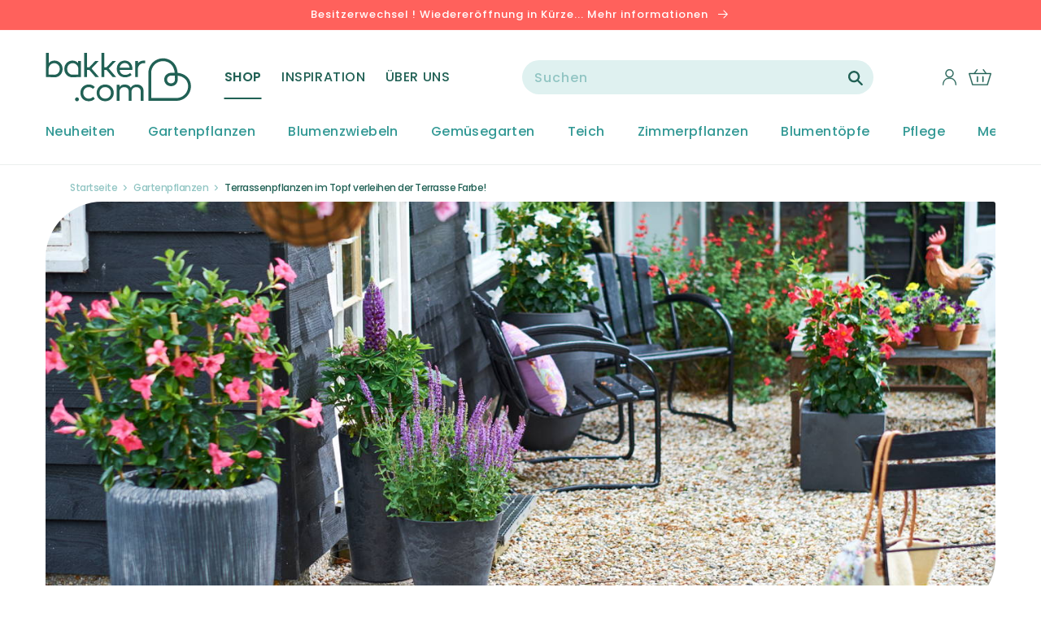

--- FILE ---
content_type: text/html; charset=utf-8
request_url: https://de-ch.bakker.com/blogs/gartenpflanzen/topfpflanzen-auf-balkon-oder-terrasse
body_size: 44471
content:
<!doctype html>
<html class="no-js" lang="de">
  <head>
    <meta charset="utf-8">
    <meta http-equiv="X-UA-Compatible" content="IE=edge">
    <meta name="viewport" content="width=device-width,initial-scale=1">
    <meta name="theme-color" content="">
    <title>
Terrassenpflanzen im Topf verleihen der Terrasse Farbe! &ndash; Bakker.com
</title>
    <meta name="description" content="
Pflegeleicht und super schön: das sind Terrassenpflanzen im Topf! Die Kombination von frischem Grün mit modernen Blumentöpfen gibt Ihrer Terrasse Farbe. Lesen Sie hier, wie Sie Ihrer Terrasse Form geben.
">
    <link rel="preconnect" href="https://cdn.shopify.com">
<link rel="dns-prefetch" href="https://www.google.com">
<link rel="dns-prefetch" href="https://www.google.nl">
<link rel="dns-prefetch" href="https://www.google-analytics.com">
<link rel="dns-prefetch" href="https://fonts.gstatic.com">
<link rel="dns-prefetch" href="https://www.facebook.com">
<link rel="dns-prefetch" href="https://connect.facebook.net">
<link rel="dns-prefetch" href="https://s3.amazonaws.com">

    <link rel="canonical" href="https://de-ch.bakker.com/blogs/gartenpflanzen/topfpflanzen-auf-balkon-oder-terrasse">
    



<meta property="og:site_name" content="Bakker.com">
<meta property="og:url" content="https://de-ch.bakker.com/blogs/gartenpflanzen/topfpflanzen-auf-balkon-oder-terrasse">
<meta property="og:title" content="Terrassenpflanzen im Topf verleihen der Terrasse Farbe!">
<meta property="og:type" content="article">
<meta property="og:description" content="
  






    
      

        
  
Terrassenpflanzen im Topf sind eine einfache Art und Weise, Ihren Garten, Ihre Terrasse oder Ihren Balkon schnell mit mehr Farbe zu versehen. Durch das Mischen und Kombinieren von Frühlings- und Sommerblumen können Sie fast das ganze Jahr über Grün und Blumen genießen. Auch bei einem weniger warmen Frühling sehen diese reich blühenden Pflanzen immer noch sonnig und fröhlich aus! Der Frühling ist der richtige Zeitpunkt, um Terrassenpflanzen in einen Topf zu pflanzen. Pflanzen Sie diese in Töpfe für den Außenbereich, Balkonkübel und Hängetöpfe. Die Möglichkeiten sind endlos. Bringen Sie mit diesen Tipps und Tricks Farbe auf Ihre Terrasse oder Ihren Balkon!
Welche Pflanzen sind für viel oder wenig Sonne geeignet?


Haben Sie eine sonnige oder eine schattige Terrasse? Dann passen Sie Ihre Gartenpflanzen daran an. Die meisten Terrassenpflanzen mögen volle Sonne, aber glücklicherweise gibt es auch Arten, die gut im Schatten oder Halbschatten wachsen. Welche Terrassenpflanzen sind am besten für Ihre Terrasse oder Ihren Balkon geeignet?

Haben Sie eine Terrasse oder einen Balkon mit Südausrichtung? Dann wählen Sie Pflanzen, die gut in voller Sonne wachsen und Trockenheit vertragen. Zum Beispiel Nelken, Margeriten, Rosen, Lavendel, Calibrachoa, Petunien und Geranien (Pelargonium). Auch Obstbäume im Topf lieben die Sonne. Herrlich mediterran mit einem Zitrusbaum oder vielleicht sogar einem Olivenbäumchen. Toll mit einem Terrakottatopf! Als wäre man im Urlaub.

Eine Terrasse oder ein Balkon, der nach Osten ausgerichtet ist, bekommt ebenfalls recht viel Sonne ab. Geeignete Pflanzenarten sind z. B. Blaue Gänseblümchen (Felicia), Veilchen (Viola), Helichrysum und Petunien. Die Clematis und die Kamelie fühlen sich auch im Halbschatten wohl. Oder entscheiden Sie sich für eine farbenfrohe Hortensie? Dieser zeitlose Klassiker macht in jedem Garten, auf jeder Terrasse und jedem Balkon eine gute Figur.

Ist Ihre Terrasse nach Westen ausgerichtet? Das bedeutet Schatten am Morgen und viel Sonne am Nachmittag und in den Abend hinein. Dies erfordert die stärksten Pflanzen, die sowohl in der Sonne als auch im Schatten wachsen können. Heckenpflanzen sind zum Beispiel starke Pflanzen! Diese Gartenpflanzen bieten nicht nur Schutz für den Garten, sondern vermitteln auch eine Waldatmosphäre. Denken Sie an eine grüne Buchenhecke oder einen asiatischen Touch mit Bambus. Wir empfehlen den nicht wuchernden Bambus fargesia. Dieser wird sehr groß, wächst jedoch nicht plötzlich an anderer Stelle im Garten oder auf der Terrasse. Auf diese Weise schützen Sie Ihre Topfpflanzen vor dem Wind. Auf der Terrasse sollten Sie robuste Pflanzen wie Buchsbäume, Zyklamen, Hauswurz, Heidekraut und Spanische Margeriten (Osteospermum) wählen. Stellen Sie sie für einen schlichten Look in einen modernen Topf.

Eine nach Norden ausgerichtete Terrasse bekommt jeden Tag viel Schatten und ist daher nicht für jede Pflanzenart geeignet. Für einen nach Norden ausgerichteten Garten, Balkon oder Terrasse sind kräftige Schattenpflanzen ideal, wie Bergtee, Hosta, Farne, Rhododendron und Efeu. Fuchsie, Astilbe, Hortensie und das Fleißige Lieschen gedeihen ebenfalls an einem schattigen Platz.

Terrassenpflanzen mit Blumenzwiebeln kombinieren
Blumenzwiebeln eignen sich sehr gut für die Bepflanzung in Blumentöpfen und Pflanzkübeln. Kombinieren Sie sie mit Ihren Lieblings-Terrassenpflanzen für ein besonderes Terrassen-Ambiente. Außerdem blühen viele Blumenzwiebeln schon früh in der Saison, so dass Sie schon ab März eine farbenfrohe Terrasse haben können. Pflanzen Sie frühlingsblühende Zwiebeln im Herbst und sommerblühende Zwiebeln im Frühjahr in frische Blumenerde. Pflanzen Sie im Herbst bunte Winterveilchen über die Blumenzwiebeln, um dem Blumentopf schon im Winter einen Farbklecks zu verleihen. Früh blühende Zwiebeln wachsen dann im Frühjahr zwischen den Veilchen. Schön, eine Blumenoase auf der Terrasse!
Wie pflanzt man Terrassenpflanzen in einem Topf?






  
    
      
    
  
  
  
  




  
Ein Blumentopf oder Pflanzgefäß kann die Stimmung auf der Terrasse oder dem Balkon wirklich verändern. Wählen Sie die Farbe und den Stil des Blumentopfs, der nicht nur zur Atmosphäre, sondern auch zu Ihren Pflanzen passt. Zum Beispiel passt eine Hortensie wunderbar in einen Korb und mediterrane Pflanzen in einen Terrakottatopf. Wie bepflanzt man diese dekorativen Töpfe? Mit den folgenden Schritten ist das Pflanzen Ihrer dekorativen Töpfe unglaublich einfach:


Nehmen Sie vorzugsweise einen geräumigen Topf im Freien, der etwa 3 Zentimeter größer als die angegebene Topfgröße ist. Darin können sich die Wurzeln der Terrassenpflanzen gut entwickeln.


Stellen Sie sicher, dass sich am Boden des Blumentopfs Löcher befinden, durch die überschüssiges Wasser abfließen kann. Wasser, das im Topf verbleibt, kann Wurzelfäule verursachen.


Decken Sie den Topfboden mit einer Schicht Tonscherben oder Tongranulat ab, damit das Loch nicht verstopft.


Verwenden Sie immer die richtige und frische Blumenerde. Jede Pflanzenart hat einen anderen Nährstoffbedarf, daher ist es wichtig, dass Sie die richtige Blumenerde verwenden. Frische Blumenerde versorgt die Pflanze mindestens 2 Monate lang mit Nahrung.


Nehmen Sie die Pflanze aus dem Zuchttopf und tauchen Sie den Wurzelballen in einen Behälter mit lauwarmem Wasser, damit die Wurzeln Wasser gut aufnehmen können.


Platzieren Sie den Wurzelballen der Pflanze in der richtigen Tiefe, füllen Sie den Topf mit Blumenerde und drücken Sie diese leicht an.


Gießen Sie direkt nach dem Pflanzen reichlich.


Terrassenpflanzen pflegen






  
    
      
    
  
  
  
  




  
Mit guter Pflege wachsen Terrassenpflanzen besser, aber sie blühen auch üppiger und länger. Berücksichtigen Sie die Wünsche Ihrer Pflanze. Wächst die Pflanze lieber in der Sonne oder im Schatten? Kann die Pflanze Trockenheit gut vertragen? Terrassenpflanzen gedeihen am richtigen Ort und mit der richtigen Pflege. Mit den folgenden Pflegetipps können Sie Ihren Terrassenpflanzen ein schönes Leben geben.


Tipp 1: Geben Sie den Pflanzen ausreichend Wasser. Pflanzen im Topf trocknen in der Regel schneller aus als Pflanzen im Freien. Lassen Sie den Wurzelballen nicht austrocknen und geben Sie regelmäßig kleine Mengen Wasser. In kalten Zeiten sollte dies einige Male pro Woche geschehen. In einem heißen Sommer sollte es täglich sein. Ein Außentopf mit einem gut funktionierenden Bewässerungssystem trägt zur Aufrechterhaltung des Feuchtigkeitsgehalts bei. Es gibt auch praktische Bewässerungssysteme zum Bewässern von Terrassenpflanzen in Töpfen.

Tipp 2: Pflanzen brauchen wie Menschen auch Nahrung. Diese erhalten sie durch biologische Düngemittel. Terrassenpflanzen müssen in kurzer Zeit viel leisten. Da die Nährstoffe in der Blumenerde nach etwa sechs bis acht Wochen aufgebraucht sind, ist es wichtig, regelmäßig zu düngen. Verwenden Sie dazu einen speziellen Dünger für Terrassenpflanzen. Achten Sie immer sorgfältig auf die Verpackung, um das richtige Verhältnis und die Regelmäßigkeit der Düngung zu ermitteln.

Tipp 3: Stutzen hilft der Blüte! Viele Terrassenpflanzen müssen vor oder nach der Blüte beschnitten werden, um eine erfolgreiche Neublüte zu fördern. Entfernen Sie die verblühten Blumen regelmäßig, um die Blüte zu fördern. Bei einigen Pflanzenarten ist es auch ratsam, die Zweige oder Stängel zurückzuschneiden. Lesen Sie daher die Verpackung immer sorgfältig durch oder suchen Sie auf unserer Webseite nach weiteren Informationen zum Produkt.

Sind Sie begeistert und möchten Ihrem Garten, Ihrer Terrasse oder Ihrem Balkon sofort Farbe verleihen? Dann entdecken Sie unsere Terrassen- und Balkonpflanzen. Ideal für jeden Balkon oder jede Steinterrasse. Mögen Sie es bequem? Dann schauen Sie sich unsere Blumentopfkombinationen für draußen an. Wir haben bereits die schönsten Pflanzen mit den angesagtesten Töpfen für Sie zusammengestellt.




  
      Entdecken Sie unser Sortiment Terrassen- und Balkonpflanzen
  


  



  
      Entdecken Sie unser Sortiment Blumentöpfe
  


      
    
  



"><meta property="og:image" content="http://de-ch.bakker.com/cdn/shop/articles/unnamed_5f17b3b5-71db-4931-aca4-b5e89a1f02de.jpg?v=1648076521">
      <meta property="og:image:secure_url" content="https://de-ch.bakker.com/cdn/shop/articles/unnamed_5f17b3b5-71db-4931-aca4-b5e89a1f02de.jpg?v=1648076521">
      <meta property="og:image:width" content="1380">
      <meta property="og:image:height" content="600">
      <meta property="og:image:alt" content="Terrassenpflanzen im Topf verleihen der Terrasse Farbe!">

<meta name="twitter:site" content="@">
<meta name="twitter:card" content="summary_large_image">
<meta name="twitter:title" content="Terrassenpflanzen im Topf verleihen der Terrasse Farbe!">
<meta name="twitter:description" content="
  






    
      

        
  
Terrassenpflanzen im Topf sind eine einfache Art und Weise, Ihren Garten, Ihre Terrasse oder Ihren Balkon schnell mit mehr Farbe zu versehen. Durch das Mischen und Kombinieren von Frühlings- und Sommerblumen können Sie fast das ganze Jahr über Grün und Blumen genießen. Auch bei einem weniger warmen Frühling sehen diese reich blühenden Pflanzen immer noch sonnig und fröhlich aus! Der Frühling ist der richtige Zeitpunkt, um Terrassenpflanzen in einen Topf zu pflanzen. Pflanzen Sie diese in Töpfe für den Außenbereich, Balkonkübel und Hängetöpfe. Die Möglichkeiten sind endlos. Bringen Sie mit diesen Tipps und Tricks Farbe auf Ihre Terrasse oder Ihren Balkon!
Welche Pflanzen sind für viel oder wenig Sonne geeignet?


Haben Sie eine sonnige oder eine schattige Terrasse? Dann passen Sie Ihre Gartenpflanzen daran an. Die meisten Terrassenpflanzen mögen volle Sonne, aber glücklicherweise gibt es auch Arten, die gut im Schatten oder Halbschatten wachsen. Welche Terrassenpflanzen sind am besten für Ihre Terrasse oder Ihren Balkon geeignet?

Haben Sie eine Terrasse oder einen Balkon mit Südausrichtung? Dann wählen Sie Pflanzen, die gut in voller Sonne wachsen und Trockenheit vertragen. Zum Beispiel Nelken, Margeriten, Rosen, Lavendel, Calibrachoa, Petunien und Geranien (Pelargonium). Auch Obstbäume im Topf lieben die Sonne. Herrlich mediterran mit einem Zitrusbaum oder vielleicht sogar einem Olivenbäumchen. Toll mit einem Terrakottatopf! Als wäre man im Urlaub.

Eine Terrasse oder ein Balkon, der nach Osten ausgerichtet ist, bekommt ebenfalls recht viel Sonne ab. Geeignete Pflanzenarten sind z. B. Blaue Gänseblümchen (Felicia), Veilchen (Viola), Helichrysum und Petunien. Die Clematis und die Kamelie fühlen sich auch im Halbschatten wohl. Oder entscheiden Sie sich für eine farbenfrohe Hortensie? Dieser zeitlose Klassiker macht in jedem Garten, auf jeder Terrasse und jedem Balkon eine gute Figur.

Ist Ihre Terrasse nach Westen ausgerichtet? Das bedeutet Schatten am Morgen und viel Sonne am Nachmittag und in den Abend hinein. Dies erfordert die stärksten Pflanzen, die sowohl in der Sonne als auch im Schatten wachsen können. Heckenpflanzen sind zum Beispiel starke Pflanzen! Diese Gartenpflanzen bieten nicht nur Schutz für den Garten, sondern vermitteln auch eine Waldatmosphäre. Denken Sie an eine grüne Buchenhecke oder einen asiatischen Touch mit Bambus. Wir empfehlen den nicht wuchernden Bambus fargesia. Dieser wird sehr groß, wächst jedoch nicht plötzlich an anderer Stelle im Garten oder auf der Terrasse. Auf diese Weise schützen Sie Ihre Topfpflanzen vor dem Wind. Auf der Terrasse sollten Sie robuste Pflanzen wie Buchsbäume, Zyklamen, Hauswurz, Heidekraut und Spanische Margeriten (Osteospermum) wählen. Stellen Sie sie für einen schlichten Look in einen modernen Topf.

Eine nach Norden ausgerichtete Terrasse bekommt jeden Tag viel Schatten und ist daher nicht für jede Pflanzenart geeignet. Für einen nach Norden ausgerichteten Garten, Balkon oder Terrasse sind kräftige Schattenpflanzen ideal, wie Bergtee, Hosta, Farne, Rhododendron und Efeu. Fuchsie, Astilbe, Hortensie und das Fleißige Lieschen gedeihen ebenfalls an einem schattigen Platz.

Terrassenpflanzen mit Blumenzwiebeln kombinieren
Blumenzwiebeln eignen sich sehr gut für die Bepflanzung in Blumentöpfen und Pflanzkübeln. Kombinieren Sie sie mit Ihren Lieblings-Terrassenpflanzen für ein besonderes Terrassen-Ambiente. Außerdem blühen viele Blumenzwiebeln schon früh in der Saison, so dass Sie schon ab März eine farbenfrohe Terrasse haben können. Pflanzen Sie frühlingsblühende Zwiebeln im Herbst und sommerblühende Zwiebeln im Frühjahr in frische Blumenerde. Pflanzen Sie im Herbst bunte Winterveilchen über die Blumenzwiebeln, um dem Blumentopf schon im Winter einen Farbklecks zu verleihen. Früh blühende Zwiebeln wachsen dann im Frühjahr zwischen den Veilchen. Schön, eine Blumenoase auf der Terrasse!
Wie pflanzt man Terrassenpflanzen in einem Topf?






  
    
      
    
  
  
  
  




  
Ein Blumentopf oder Pflanzgefäß kann die Stimmung auf der Terrasse oder dem Balkon wirklich verändern. Wählen Sie die Farbe und den Stil des Blumentopfs, der nicht nur zur Atmosphäre, sondern auch zu Ihren Pflanzen passt. Zum Beispiel passt eine Hortensie wunderbar in einen Korb und mediterrane Pflanzen in einen Terrakottatopf. Wie bepflanzt man diese dekorativen Töpfe? Mit den folgenden Schritten ist das Pflanzen Ihrer dekorativen Töpfe unglaublich einfach:


Nehmen Sie vorzugsweise einen geräumigen Topf im Freien, der etwa 3 Zentimeter größer als die angegebene Topfgröße ist. Darin können sich die Wurzeln der Terrassenpflanzen gut entwickeln.


Stellen Sie sicher, dass sich am Boden des Blumentopfs Löcher befinden, durch die überschüssiges Wasser abfließen kann. Wasser, das im Topf verbleibt, kann Wurzelfäule verursachen.


Decken Sie den Topfboden mit einer Schicht Tonscherben oder Tongranulat ab, damit das Loch nicht verstopft.


Verwenden Sie immer die richtige und frische Blumenerde. Jede Pflanzenart hat einen anderen Nährstoffbedarf, daher ist es wichtig, dass Sie die richtige Blumenerde verwenden. Frische Blumenerde versorgt die Pflanze mindestens 2 Monate lang mit Nahrung.


Nehmen Sie die Pflanze aus dem Zuchttopf und tauchen Sie den Wurzelballen in einen Behälter mit lauwarmem Wasser, damit die Wurzeln Wasser gut aufnehmen können.


Platzieren Sie den Wurzelballen der Pflanze in der richtigen Tiefe, füllen Sie den Topf mit Blumenerde und drücken Sie diese leicht an.


Gießen Sie direkt nach dem Pflanzen reichlich.


Terrassenpflanzen pflegen






  
    
      
    
  
  
  
  




  
Mit guter Pflege wachsen Terrassenpflanzen besser, aber sie blühen auch üppiger und länger. Berücksichtigen Sie die Wünsche Ihrer Pflanze. Wächst die Pflanze lieber in der Sonne oder im Schatten? Kann die Pflanze Trockenheit gut vertragen? Terrassenpflanzen gedeihen am richtigen Ort und mit der richtigen Pflege. Mit den folgenden Pflegetipps können Sie Ihren Terrassenpflanzen ein schönes Leben geben.


Tipp 1: Geben Sie den Pflanzen ausreichend Wasser. Pflanzen im Topf trocknen in der Regel schneller aus als Pflanzen im Freien. Lassen Sie den Wurzelballen nicht austrocknen und geben Sie regelmäßig kleine Mengen Wasser. In kalten Zeiten sollte dies einige Male pro Woche geschehen. In einem heißen Sommer sollte es täglich sein. Ein Außentopf mit einem gut funktionierenden Bewässerungssystem trägt zur Aufrechterhaltung des Feuchtigkeitsgehalts bei. Es gibt auch praktische Bewässerungssysteme zum Bewässern von Terrassenpflanzen in Töpfen.

Tipp 2: Pflanzen brauchen wie Menschen auch Nahrung. Diese erhalten sie durch biologische Düngemittel. Terrassenpflanzen müssen in kurzer Zeit viel leisten. Da die Nährstoffe in der Blumenerde nach etwa sechs bis acht Wochen aufgebraucht sind, ist es wichtig, regelmäßig zu düngen. Verwenden Sie dazu einen speziellen Dünger für Terrassenpflanzen. Achten Sie immer sorgfältig auf die Verpackung, um das richtige Verhältnis und die Regelmäßigkeit der Düngung zu ermitteln.

Tipp 3: Stutzen hilft der Blüte! Viele Terrassenpflanzen müssen vor oder nach der Blüte beschnitten werden, um eine erfolgreiche Neublüte zu fördern. Entfernen Sie die verblühten Blumen regelmäßig, um die Blüte zu fördern. Bei einigen Pflanzenarten ist es auch ratsam, die Zweige oder Stängel zurückzuschneiden. Lesen Sie daher die Verpackung immer sorgfältig durch oder suchen Sie auf unserer Webseite nach weiteren Informationen zum Produkt.

Sind Sie begeistert und möchten Ihrem Garten, Ihrer Terrasse oder Ihrem Balkon sofort Farbe verleihen? Dann entdecken Sie unsere Terrassen- und Balkonpflanzen. Ideal für jeden Balkon oder jede Steinterrasse. Mögen Sie es bequem? Dann schauen Sie sich unsere Blumentopfkombinationen für draußen an. Wir haben bereits die schönsten Pflanzen mit den angesagtesten Töpfen für Sie zusammengestellt.




  
      Entdecken Sie unser Sortiment Terrassen- und Balkonpflanzen
  


  



  
      Entdecken Sie unser Sortiment Blumentöpfe
  


      
    
  



">

    
    <script>window.performance && window.performance.mark && window.performance.mark('shopify.content_for_header.start');</script><meta id="shopify-digital-wallet" name="shopify-digital-wallet" content="/21541093476/digital_wallets/dialog">
<link rel="alternate" type="application/atom+xml" title="Feed" href="/blogs/gartenpflanzen.atom" />
<script async="async" src="/checkouts/internal/preloads.js?locale=de-CH"></script>
<script id="shopify-features" type="application/json">{"accessToken":"c94c1f129bbe644466d0a410257076ad","betas":["rich-media-storefront-analytics"],"domain":"de-ch.bakker.com","predictiveSearch":true,"shopId":21541093476,"locale":"de"}</script>
<script>var Shopify = Shopify || {};
Shopify.shop = "bakker-de-ch.myshopify.com";
Shopify.locale = "de";
Shopify.currency = {"active":"CHF","rate":"1.0"};
Shopify.country = "CH";
Shopify.theme = {"name":"Bakker-Unified-Design 1.7.0","id":121989496920,"schema_name":"Bakker-Unified-Design","schema_version":"1.7.0","theme_store_id":null,"role":"main"};
Shopify.theme.handle = "null";
Shopify.theme.style = {"id":null,"handle":null};
Shopify.cdnHost = "de-ch.bakker.com/cdn";
Shopify.routes = Shopify.routes || {};
Shopify.routes.root = "/";</script>
<script type="module">!function(o){(o.Shopify=o.Shopify||{}).modules=!0}(window);</script>
<script>!function(o){function n(){var o=[];function n(){o.push(Array.prototype.slice.apply(arguments))}return n.q=o,n}var t=o.Shopify=o.Shopify||{};t.loadFeatures=n(),t.autoloadFeatures=n()}(window);</script>
<script id="shop-js-analytics" type="application/json">{"pageType":"article"}</script>
<script>(function() {
  var isLoaded = false;
  function asyncLoad() {
    if (isLoaded) return;
    isLoaded = true;
    var urls = ["https:\/\/instafeed.nfcube.com\/cdn\/c1174f09d997714aabdd9adf1a850ea5.js?shop=bakker-de-ch.myshopify.com"];
    for (var i = 0; i < urls.length; i++) {
      var s = document.createElement('script');
      s.type = 'text/javascript';
      s.async = true;
      s.src = urls[i];
      var x = document.getElementsByTagName('script')[0];
      x.parentNode.insertBefore(s, x);
    }
  };
  if(window.attachEvent) {
    window.attachEvent('onload', asyncLoad);
  } else {
    window.addEventListener('load', asyncLoad, false);
  }
})();</script>
<script id="__st">var __st={"a":21541093476,"offset":3600,"reqid":"96c84a90-2c37-47f5-b0f5-0dda4f25551f-1770130445","pageurl":"de-ch.bakker.com\/blogs\/gartenpflanzen\/topfpflanzen-auf-balkon-oder-terrasse","s":"articles-555480481880","u":"57dca61b8c0d","p":"article","rtyp":"article","rid":555480481880};</script>
<script>window.ShopifyPaypalV4VisibilityTracking = true;</script>
<script id="captcha-bootstrap">!function(){'use strict';const t='contact',e='account',n='new_comment',o=[[t,t],['blogs',n],['comments',n],[t,'customer']],c=[[e,'customer_login'],[e,'guest_login'],[e,'recover_customer_password'],[e,'create_customer']],r=t=>t.map((([t,e])=>`form[action*='/${t}']:not([data-nocaptcha='true']) input[name='form_type'][value='${e}']`)).join(','),a=t=>()=>t?[...document.querySelectorAll(t)].map((t=>t.form)):[];function s(){const t=[...o],e=r(t);return a(e)}const i='password',u='form_key',d=['recaptcha-v3-token','g-recaptcha-response','h-captcha-response',i],f=()=>{try{return window.sessionStorage}catch{return}},m='__shopify_v',_=t=>t.elements[u];function p(t,e,n=!1){try{const o=window.sessionStorage,c=JSON.parse(o.getItem(e)),{data:r}=function(t){const{data:e,action:n}=t;return t[m]||n?{data:e,action:n}:{data:t,action:n}}(c);for(const[e,n]of Object.entries(r))t.elements[e]&&(t.elements[e].value=n);n&&o.removeItem(e)}catch(o){console.error('form repopulation failed',{error:o})}}const l='form_type',E='cptcha';function T(t){t.dataset[E]=!0}const w=window,h=w.document,L='Shopify',v='ce_forms',y='captcha';let A=!1;((t,e)=>{const n=(g='f06e6c50-85a8-45c8-87d0-21a2b65856fe',I='https://cdn.shopify.com/shopifycloud/storefront-forms-hcaptcha/ce_storefront_forms_captcha_hcaptcha.v1.5.2.iife.js',D={infoText:'Durch hCaptcha geschützt',privacyText:'Datenschutz',termsText:'Allgemeine Geschäftsbedingungen'},(t,e,n)=>{const o=w[L][v],c=o.bindForm;if(c)return c(t,g,e,D).then(n);var r;o.q.push([[t,g,e,D],n]),r=I,A||(h.body.append(Object.assign(h.createElement('script'),{id:'captcha-provider',async:!0,src:r})),A=!0)});var g,I,D;w[L]=w[L]||{},w[L][v]=w[L][v]||{},w[L][v].q=[],w[L][y]=w[L][y]||{},w[L][y].protect=function(t,e){n(t,void 0,e),T(t)},Object.freeze(w[L][y]),function(t,e,n,w,h,L){const[v,y,A,g]=function(t,e,n){const i=e?o:[],u=t?c:[],d=[...i,...u],f=r(d),m=r(i),_=r(d.filter((([t,e])=>n.includes(e))));return[a(f),a(m),a(_),s()]}(w,h,L),I=t=>{const e=t.target;return e instanceof HTMLFormElement?e:e&&e.form},D=t=>v().includes(t);t.addEventListener('submit',(t=>{const e=I(t);if(!e)return;const n=D(e)&&!e.dataset.hcaptchaBound&&!e.dataset.recaptchaBound,o=_(e),c=g().includes(e)&&(!o||!o.value);(n||c)&&t.preventDefault(),c&&!n&&(function(t){try{if(!f())return;!function(t){const e=f();if(!e)return;const n=_(t);if(!n)return;const o=n.value;o&&e.removeItem(o)}(t);const e=Array.from(Array(32),(()=>Math.random().toString(36)[2])).join('');!function(t,e){_(t)||t.append(Object.assign(document.createElement('input'),{type:'hidden',name:u})),t.elements[u].value=e}(t,e),function(t,e){const n=f();if(!n)return;const o=[...t.querySelectorAll(`input[type='${i}']`)].map((({name:t})=>t)),c=[...d,...o],r={};for(const[a,s]of new FormData(t).entries())c.includes(a)||(r[a]=s);n.setItem(e,JSON.stringify({[m]:1,action:t.action,data:r}))}(t,e)}catch(e){console.error('failed to persist form',e)}}(e),e.submit())}));const S=(t,e)=>{t&&!t.dataset[E]&&(n(t,e.some((e=>e===t))),T(t))};for(const o of['focusin','change'])t.addEventListener(o,(t=>{const e=I(t);D(e)&&S(e,y())}));const B=e.get('form_key'),M=e.get(l),P=B&&M;t.addEventListener('DOMContentLoaded',(()=>{const t=y();if(P)for(const e of t)e.elements[l].value===M&&p(e,B);[...new Set([...A(),...v().filter((t=>'true'===t.dataset.shopifyCaptcha))])].forEach((e=>S(e,t)))}))}(h,new URLSearchParams(w.location.search),n,t,e,['guest_login'])})(!0,!0)}();</script>
<script integrity="sha256-4kQ18oKyAcykRKYeNunJcIwy7WH5gtpwJnB7kiuLZ1E=" data-source-attribution="shopify.loadfeatures" defer="defer" src="//de-ch.bakker.com/cdn/shopifycloud/storefront/assets/storefront/load_feature-a0a9edcb.js" crossorigin="anonymous"></script>
<script data-source-attribution="shopify.dynamic_checkout.dynamic.init">var Shopify=Shopify||{};Shopify.PaymentButton=Shopify.PaymentButton||{isStorefrontPortableWallets:!0,init:function(){window.Shopify.PaymentButton.init=function(){};var t=document.createElement("script");t.src="https://de-ch.bakker.com/cdn/shopifycloud/portable-wallets/latest/portable-wallets.de.js",t.type="module",document.head.appendChild(t)}};
</script>
<script data-source-attribution="shopify.dynamic_checkout.buyer_consent">
  function portableWalletsHideBuyerConsent(e){var t=document.getElementById("shopify-buyer-consent"),n=document.getElementById("shopify-subscription-policy-button");t&&n&&(t.classList.add("hidden"),t.setAttribute("aria-hidden","true"),n.removeEventListener("click",e))}function portableWalletsShowBuyerConsent(e){var t=document.getElementById("shopify-buyer-consent"),n=document.getElementById("shopify-subscription-policy-button");t&&n&&(t.classList.remove("hidden"),t.removeAttribute("aria-hidden"),n.addEventListener("click",e))}window.Shopify?.PaymentButton&&(window.Shopify.PaymentButton.hideBuyerConsent=portableWalletsHideBuyerConsent,window.Shopify.PaymentButton.showBuyerConsent=portableWalletsShowBuyerConsent);
</script>
<script data-source-attribution="shopify.dynamic_checkout.cart.bootstrap">document.addEventListener("DOMContentLoaded",(function(){function t(){return document.querySelector("shopify-accelerated-checkout-cart, shopify-accelerated-checkout")}if(t())Shopify.PaymentButton.init();else{new MutationObserver((function(e,n){t()&&(Shopify.PaymentButton.init(),n.disconnect())})).observe(document.body,{childList:!0,subtree:!0})}}));
</script>

<script>window.performance && window.performance.mark && window.performance.mark('shopify.content_for_header.end');</script>

    
    <script src="https://smarteucookiebanner.upsell-apps.com/gdpr_adapter.js?shop=bakker-de-ch.myshopify.com" type="application/javascript"></script>
    <script id="GDPR-GTM">
  function GPDRready() {

    // Load Google Tag Manager scripts from settings
    
  // <!-- Google Tag Manager -->
(function(w,d,s,l,i){w[l]=w[l]||[];w[l].push({'gtm.start':
new Date().getTime(),event:'gtm.js'});var f=d.getElementsByTagName(s)[0],
j=d.createElement(s),dl=l!='dataLayer'?'&l='+l:'';j.async=true;j.src=
'https://www.googletagmanager.com/gtm.js?id='+i+dl;f.parentNode.insertBefore(j,f);
})(window,document,'script','dataLayer','GTM-WMS7VVB');
// <!-- End Google Tag Manager -->
  // console.log('GTM loaded');

  }

  if (window.GDPR) {

    GDPR.ready(function(){
      // Consent is granted so run all functions
      GPDRready();
    })
  };
</script>

<link rel="icon" type="image/png" href="//de-ch.bakker.com/cdn/shop/files/heart.png?crop=center&height=32&v=1645446735&width=32"><link rel="preconnect" href="https://fonts.shopifycdn.com" crossorigin>
      <meta name="description" content="Pflegeleicht und super schön: das sind Terrassenpflanzen im Topf! Die Kombination von frischem Grün mit modernen Blumentöpfen gibt Ihrer Terrasse Farbe. Lesen Sie hier, wie Sie Ihrer Terrasse Form geben.">
    

    

<meta property="og:site_name" content="Bakker.com | Schweiz">
<meta property="og:url" content="https://de-ch.bakker.com/blogs/gartenpflanzen/topfpflanzen-auf-balkon-oder-terrasse">
<meta property="og:title" content="Terrassenpflanzen im Topf verleihen der Terrasse Farbe!">
<meta property="og:type" content="article">
<meta property="og:description" content="Pflegeleicht und super schön: das sind Terrassenpflanzen im Topf! Die Kombination von frischem Grün mit modernen Blumentöpfen gibt Ihrer Terrasse Farbe. Lesen Sie hier, wie Sie Ihrer Terrasse Form geben."><meta property="og:image" content="http://de-ch.bakker.com/cdn/shop/articles/unnamed_5f17b3b5-71db-4931-aca4-b5e89a1f02de.jpg?v=1648076521">
  <meta property="og:image:secure_url" content="https://de-ch.bakker.com/cdn/shop/articles/unnamed_5f17b3b5-71db-4931-aca4-b5e89a1f02de.jpg?v=1648076521">
  <meta property="og:image:width" content="1380">
  <meta property="og:image:height" content="600"><meta name="twitter:card" content="summary_large_image">
<meta name="twitter:title" content="Terrassenpflanzen im Topf verleihen der Terrasse Farbe!">
<meta name="twitter:description" content="Pflegeleicht und super schön: das sind Terrassenpflanzen im Topf! Die Kombination von frischem Grün mit modernen Blumentöpfen gibt Ihrer Terrasse Farbe. Lesen Sie hier, wie Sie Ihrer Terrasse Form geben.">


    <script src="//de-ch.bakker.com/cdn/shop/t/83/assets/global.js?v=177354290055380385391663324034" defer="defer"></script>

    <style data-shopify>
      @font-face {
  font-family: Poppins;
  font-weight: 500;
  font-style: normal;
  font-display: swap;
  src: url("//de-ch.bakker.com/cdn/fonts/poppins/poppins_n5.ad5b4b72b59a00358afc706450c864c3c8323842.woff2") format("woff2"),
       url("//de-ch.bakker.com/cdn/fonts/poppins/poppins_n5.33757fdf985af2d24b32fcd84c9a09224d4b2c39.woff") format("woff");
}

      @font-face {
  font-family: Poppins;
  font-weight: 700;
  font-style: normal;
  font-display: swap;
  src: url("//de-ch.bakker.com/cdn/fonts/poppins/poppins_n7.56758dcf284489feb014a026f3727f2f20a54626.woff2") format("woff2"),
       url("//de-ch.bakker.com/cdn/fonts/poppins/poppins_n7.f34f55d9b3d3205d2cd6f64955ff4b36f0cfd8da.woff") format("woff");
}

      @font-face {
  font-family: Poppins;
  font-weight: 500;
  font-style: italic;
  font-display: swap;
  src: url("//de-ch.bakker.com/cdn/fonts/poppins/poppins_i5.6acfce842c096080e34792078ef3cb7c3aad24d4.woff2") format("woff2"),
       url("//de-ch.bakker.com/cdn/fonts/poppins/poppins_i5.a49113e4fe0ad7fd7716bd237f1602cbec299b3c.woff") format("woff");
}

      @font-face {
  font-family: Poppins;
  font-weight: 700;
  font-style: italic;
  font-display: swap;
  src: url("//de-ch.bakker.com/cdn/fonts/poppins/poppins_i7.42fd71da11e9d101e1e6c7932199f925f9eea42d.woff2") format("woff2"),
       url("//de-ch.bakker.com/cdn/fonts/poppins/poppins_i7.ec8499dbd7616004e21155106d13837fff4cf556.woff") format("woff");
}

      @font-face {
  font-family: Merriweather;
  font-weight: 700;
  font-style: normal;
  font-display: swap;
  src: url("//de-ch.bakker.com/cdn/fonts/merriweather/merriweather_n7.19270b7a7a551caaabc4ca9d96160fde1ff78390.woff2") format("woff2"),
       url("//de-ch.bakker.com/cdn/fonts/merriweather/merriweather_n7.cd38b457ece1a89976a4da2d642ece091dc8235f.woff") format("woff");
}

      @font-face {
  font-family: Poppins;
  font-weight: 400;
  font-style: normal;
  font-display: swap;
  src: url("//de-ch.bakker.com/cdn/fonts/poppins/poppins_n4.0ba78fa5af9b0e1a374041b3ceaadf0a43b41362.woff2") format("woff2"),
       url("//de-ch.bakker.com/cdn/fonts/poppins/poppins_n4.214741a72ff2596839fc9760ee7a770386cf16ca.woff") format("woff");
}

      @font-face {
  font-family: Poppins;
  font-weight: 600;
  font-style: normal;
  font-display: swap;
  src: url("//de-ch.bakker.com/cdn/fonts/poppins/poppins_n6.aa29d4918bc243723d56b59572e18228ed0786f6.woff2") format("woff2"),
       url("//de-ch.bakker.com/cdn/fonts/poppins/poppins_n6.5f815d845fe073750885d5b7e619ee00e8111208.woff") format("woff");
}


      :root {
        --font-body-family: Poppins, sans-serif;
        --font-body-style: normal;
        --font-body-weight: 500;

        --font-heading-family: 'PP Woodland', serif;
        --font-heading-style: normal;
        --font-heading-weight: '700';

        --font-body-scale: 1.0;
        --font-heading-scale: 1.0;

        --color-base-text: 18, 51, 45;
        --color-base-background-1: 255, 255, 255;
        --color-base-background-2: 243, 243, 243;
        --color-base-background-3: 255, 245, 242;
        --color-base-background-4: 243, 243, 243;
        --color-base-solid-button-labels: 255, 255, 255;
        --color-base-outline-button-labels: 255, 255, 255;
        --color-base-accent-1: 33, 97, 85;
        --color-base-accent-2: 255, 97, 92;
        --color-base-accent-3: 51, 153, 149;
        --payment-terms-background-color: #FFFFFF;

        --gradient-base-background-1: #FFFFFF;
        --gradient-base-background-2: #F3F3F3;
        --gradient-base-accent-1: #216155;
        --gradient-base-accent-2: #ff615c;

        --page-width: 144rem;
        --page-width-margin: 0rem;
      }

      *,
      *::before,
      *::after {
        box-sizing: inherit;
      }

      html {
        box-sizing: border-box;
        font-size: calc(var(--font-body-scale) * 62.5%);
        height: 100%;
      }

      body {
        display: grid;
        grid-template-rows: auto auto 1fr auto;
        grid-template-columns: 100%;
        min-height: 100%;
        margin: 0;
        font-size: 1.4rem;
        letter-spacing: 0.06rem;
        line-height: calc(1 + 0.8 / var(--font-body-scale));
        font-family: var(--font-body-family);
        font-style: var(--font-body-style);
        font-weight: var(--font-body-weight);
      }

      @media screen and (min-width: 750px) {
        body {
          font-size: 1.4rem;
        }
      }
    </style>

    <link href="//de-ch.bakker.com/cdn/shop/t/83/assets/base.css?v=80165172265519853441663324030" rel="stylesheet" type="text/css" media="all" />

    <link href="//de-ch.bakker.com/cdn/shop/t/83/assets/component-loading-overlay.css?v=167310470843593579841663324034" rel="stylesheet" type="text/css" media="all" />
    <link href="//de-ch.bakker.com/cdn/shop/t/83/assets/cart-items.css?v=69135376929553261761663324026" rel="stylesheet" type="text/css" media="all" />
    <link href="//de-ch.bakker.com/cdn/shop/t/83/assets/component-cart-items.css?v=87084342005438746681663324031" rel="stylesheet" type="text/css" media="all" />

    <link href="//de-ch.bakker.com/cdn/shop/t/83/assets/component-list-menu.css?v=179765720779184700151663324033" rel="stylesheet" type="text/css" media="all" />
    <link href="//de-ch.bakker.com/cdn/shop/t/83/assets/component-search.css?v=119625060713294480381663324026" rel="stylesheet" type="text/css" media="all" />
    <link href="//de-ch.bakker.com/cdn/shop/t/83/assets/component-menu-drawer.css?v=181476021319627726751663324035" rel="stylesheet" type="text/css" media="all" />

    <link href="//de-ch.bakker.com/cdn/shop/t/83/assets/component-header-custom.css?v=2260445486806959421663324029" rel="stylesheet" type="text/css" media="all" />
    <link href="//de-ch.bakker.com/cdn/shop/t/83/assets/component-header-usp-bar.css?v=84827449354405473521663324030" rel="stylesheet" type="text/css" media="all" />

    <link href="//de-ch.bakker.com/cdn/shop/t/83/assets/component-cart-drawer.css?v=173080273141140853131663324030" rel="stylesheet" type="text/css" media="all" />

    <link href="//de-ch.bakker.com/cdn/shop/t/83/assets/component-slider.css?v=147803281442551641991663324027" rel="stylesheet" type="text/css" media="all" />
    <link href="//de-ch.bakker.com/cdn/shop/t/83/assets/component-card.css?v=147328761018345747211663324030" rel="stylesheet" type="text/css" media="all" />

    <link href="//de-ch.bakker.com/cdn/shop/t/83/assets/tweakwise-recommendations.css?v=142371299324010087171663324034" rel="stylesheet" type="text/css" media="all" />
<link rel="preload" as="font" href="//de-ch.bakker.com/cdn/fonts/poppins/poppins_n5.ad5b4b72b59a00358afc706450c864c3c8323842.woff2" type="font/woff2" crossorigin><link rel="preload" as="font" href="//de-ch.bakker.com/cdn/fonts/merriweather/merriweather_n7.19270b7a7a551caaabc4ca9d96160fde1ff78390.woff2" type="font/woff2" crossorigin><link rel="stylesheet" href="//de-ch.bakker.com/cdn/shop/t/83/assets/component-predictive-search.css?v=113134481660550274441663324038" media="print" onload="this.media='all'"><script>document.documentElement.className = document.documentElement.className.replace('no-js', 'js');
    if (Shopify.designMode) {
      document.documentElement.classList.add('shopify-design-mode');
    }
    </script>

  
  

<script type="text/javascript">
  
    window.SHG_CUSTOMER = null;
  
</script>








  
<meta name="shogun_placeholder" content="shogun_placeholder" />





<link href="https://monorail-edge.shopifysvc.com" rel="dns-prefetch">
<script>(function(){if ("sendBeacon" in navigator && "performance" in window) {try {var session_token_from_headers = performance.getEntriesByType('navigation')[0].serverTiming.find(x => x.name == '_s').description;} catch {var session_token_from_headers = undefined;}var session_cookie_matches = document.cookie.match(/_shopify_s=([^;]*)/);var session_token_from_cookie = session_cookie_matches && session_cookie_matches.length === 2 ? session_cookie_matches[1] : "";var session_token = session_token_from_headers || session_token_from_cookie || "";function handle_abandonment_event(e) {var entries = performance.getEntries().filter(function(entry) {return /monorail-edge.shopifysvc.com/.test(entry.name);});if (!window.abandonment_tracked && entries.length === 0) {window.abandonment_tracked = true;var currentMs = Date.now();var navigation_start = performance.timing.navigationStart;var payload = {shop_id: 21541093476,url: window.location.href,navigation_start,duration: currentMs - navigation_start,session_token,page_type: "article"};window.navigator.sendBeacon("https://monorail-edge.shopifysvc.com/v1/produce", JSON.stringify({schema_id: "online_store_buyer_site_abandonment/1.1",payload: payload,metadata: {event_created_at_ms: currentMs,event_sent_at_ms: currentMs}}));}}window.addEventListener('pagehide', handle_abandonment_event);}}());</script>
<script id="web-pixels-manager-setup">(function e(e,d,r,n,o){if(void 0===o&&(o={}),!Boolean(null===(a=null===(i=window.Shopify)||void 0===i?void 0:i.analytics)||void 0===a?void 0:a.replayQueue)){var i,a;window.Shopify=window.Shopify||{};var t=window.Shopify;t.analytics=t.analytics||{};var s=t.analytics;s.replayQueue=[],s.publish=function(e,d,r){return s.replayQueue.push([e,d,r]),!0};try{self.performance.mark("wpm:start")}catch(e){}var l=function(){var e={modern:/Edge?\/(1{2}[4-9]|1[2-9]\d|[2-9]\d{2}|\d{4,})\.\d+(\.\d+|)|Firefox\/(1{2}[4-9]|1[2-9]\d|[2-9]\d{2}|\d{4,})\.\d+(\.\d+|)|Chrom(ium|e)\/(9{2}|\d{3,})\.\d+(\.\d+|)|(Maci|X1{2}).+ Version\/(15\.\d+|(1[6-9]|[2-9]\d|\d{3,})\.\d+)([,.]\d+|)( \(\w+\)|)( Mobile\/\w+|) Safari\/|Chrome.+OPR\/(9{2}|\d{3,})\.\d+\.\d+|(CPU[ +]OS|iPhone[ +]OS|CPU[ +]iPhone|CPU IPhone OS|CPU iPad OS)[ +]+(15[._]\d+|(1[6-9]|[2-9]\d|\d{3,})[._]\d+)([._]\d+|)|Android:?[ /-](13[3-9]|1[4-9]\d|[2-9]\d{2}|\d{4,})(\.\d+|)(\.\d+|)|Android.+Firefox\/(13[5-9]|1[4-9]\d|[2-9]\d{2}|\d{4,})\.\d+(\.\d+|)|Android.+Chrom(ium|e)\/(13[3-9]|1[4-9]\d|[2-9]\d{2}|\d{4,})\.\d+(\.\d+|)|SamsungBrowser\/([2-9]\d|\d{3,})\.\d+/,legacy:/Edge?\/(1[6-9]|[2-9]\d|\d{3,})\.\d+(\.\d+|)|Firefox\/(5[4-9]|[6-9]\d|\d{3,})\.\d+(\.\d+|)|Chrom(ium|e)\/(5[1-9]|[6-9]\d|\d{3,})\.\d+(\.\d+|)([\d.]+$|.*Safari\/(?![\d.]+ Edge\/[\d.]+$))|(Maci|X1{2}).+ Version\/(10\.\d+|(1[1-9]|[2-9]\d|\d{3,})\.\d+)([,.]\d+|)( \(\w+\)|)( Mobile\/\w+|) Safari\/|Chrome.+OPR\/(3[89]|[4-9]\d|\d{3,})\.\d+\.\d+|(CPU[ +]OS|iPhone[ +]OS|CPU[ +]iPhone|CPU IPhone OS|CPU iPad OS)[ +]+(10[._]\d+|(1[1-9]|[2-9]\d|\d{3,})[._]\d+)([._]\d+|)|Android:?[ /-](13[3-9]|1[4-9]\d|[2-9]\d{2}|\d{4,})(\.\d+|)(\.\d+|)|Mobile Safari.+OPR\/([89]\d|\d{3,})\.\d+\.\d+|Android.+Firefox\/(13[5-9]|1[4-9]\d|[2-9]\d{2}|\d{4,})\.\d+(\.\d+|)|Android.+Chrom(ium|e)\/(13[3-9]|1[4-9]\d|[2-9]\d{2}|\d{4,})\.\d+(\.\d+|)|Android.+(UC? ?Browser|UCWEB|U3)[ /]?(15\.([5-9]|\d{2,})|(1[6-9]|[2-9]\d|\d{3,})\.\d+)\.\d+|SamsungBrowser\/(5\.\d+|([6-9]|\d{2,})\.\d+)|Android.+MQ{2}Browser\/(14(\.(9|\d{2,})|)|(1[5-9]|[2-9]\d|\d{3,})(\.\d+|))(\.\d+|)|K[Aa][Ii]OS\/(3\.\d+|([4-9]|\d{2,})\.\d+)(\.\d+|)/},d=e.modern,r=e.legacy,n=navigator.userAgent;return n.match(d)?"modern":n.match(r)?"legacy":"unknown"}(),u="modern"===l?"modern":"legacy",c=(null!=n?n:{modern:"",legacy:""})[u],f=function(e){return[e.baseUrl,"/wpm","/b",e.hashVersion,"modern"===e.buildTarget?"m":"l",".js"].join("")}({baseUrl:d,hashVersion:r,buildTarget:u}),m=function(e){var d=e.version,r=e.bundleTarget,n=e.surface,o=e.pageUrl,i=e.monorailEndpoint;return{emit:function(e){var a=e.status,t=e.errorMsg,s=(new Date).getTime(),l=JSON.stringify({metadata:{event_sent_at_ms:s},events:[{schema_id:"web_pixels_manager_load/3.1",payload:{version:d,bundle_target:r,page_url:o,status:a,surface:n,error_msg:t},metadata:{event_created_at_ms:s}}]});if(!i)return console&&console.warn&&console.warn("[Web Pixels Manager] No Monorail endpoint provided, skipping logging."),!1;try{return self.navigator.sendBeacon.bind(self.navigator)(i,l)}catch(e){}var u=new XMLHttpRequest;try{return u.open("POST",i,!0),u.setRequestHeader("Content-Type","text/plain"),u.send(l),!0}catch(e){return console&&console.warn&&console.warn("[Web Pixels Manager] Got an unhandled error while logging to Monorail."),!1}}}}({version:r,bundleTarget:l,surface:e.surface,pageUrl:self.location.href,monorailEndpoint:e.monorailEndpoint});try{o.browserTarget=l,function(e){var d=e.src,r=e.async,n=void 0===r||r,o=e.onload,i=e.onerror,a=e.sri,t=e.scriptDataAttributes,s=void 0===t?{}:t,l=document.createElement("script"),u=document.querySelector("head"),c=document.querySelector("body");if(l.async=n,l.src=d,a&&(l.integrity=a,l.crossOrigin="anonymous"),s)for(var f in s)if(Object.prototype.hasOwnProperty.call(s,f))try{l.dataset[f]=s[f]}catch(e){}if(o&&l.addEventListener("load",o),i&&l.addEventListener("error",i),u)u.appendChild(l);else{if(!c)throw new Error("Did not find a head or body element to append the script");c.appendChild(l)}}({src:f,async:!0,onload:function(){if(!function(){var e,d;return Boolean(null===(d=null===(e=window.Shopify)||void 0===e?void 0:e.analytics)||void 0===d?void 0:d.initialized)}()){var d=window.webPixelsManager.init(e)||void 0;if(d){var r=window.Shopify.analytics;r.replayQueue.forEach((function(e){var r=e[0],n=e[1],o=e[2];d.publishCustomEvent(r,n,o)})),r.replayQueue=[],r.publish=d.publishCustomEvent,r.visitor=d.visitor,r.initialized=!0}}},onerror:function(){return m.emit({status:"failed",errorMsg:"".concat(f," has failed to load")})},sri:function(e){var d=/^sha384-[A-Za-z0-9+/=]+$/;return"string"==typeof e&&d.test(e)}(c)?c:"",scriptDataAttributes:o}),m.emit({status:"loading"})}catch(e){m.emit({status:"failed",errorMsg:(null==e?void 0:e.message)||"Unknown error"})}}})({shopId: 21541093476,storefrontBaseUrl: "https://de-ch.bakker.com",extensionsBaseUrl: "https://extensions.shopifycdn.com/cdn/shopifycloud/web-pixels-manager",monorailEndpoint: "https://monorail-edge.shopifysvc.com/unstable/produce_batch",surface: "storefront-renderer",enabledBetaFlags: ["2dca8a86"],webPixelsConfigList: [{"id":"164692350","eventPayloadVersion":"v1","runtimeContext":"LAX","scriptVersion":"1","type":"CUSTOM","privacyPurposes":["MARKETING"],"name":"Meta pixel (migrated)"},{"id":"185696638","eventPayloadVersion":"v1","runtimeContext":"LAX","scriptVersion":"1","type":"CUSTOM","privacyPurposes":["ANALYTICS"],"name":"Google Analytics tag (migrated)"},{"id":"shopify-app-pixel","configuration":"{}","eventPayloadVersion":"v1","runtimeContext":"STRICT","scriptVersion":"0450","apiClientId":"shopify-pixel","type":"APP","privacyPurposes":["ANALYTICS","MARKETING"]},{"id":"shopify-custom-pixel","eventPayloadVersion":"v1","runtimeContext":"LAX","scriptVersion":"0450","apiClientId":"shopify-pixel","type":"CUSTOM","privacyPurposes":["ANALYTICS","MARKETING"]}],isMerchantRequest: false,initData: {"shop":{"name":"Bakker.com | Schweiz","paymentSettings":{"currencyCode":"CHF"},"myshopifyDomain":"bakker-de-ch.myshopify.com","countryCode":"FR","storefrontUrl":"https:\/\/de-ch.bakker.com"},"customer":null,"cart":null,"checkout":null,"productVariants":[],"purchasingCompany":null},},"https://de-ch.bakker.com/cdn","3918e4e0wbf3ac3cepc5707306mb02b36c6",{"modern":"","legacy":""},{"shopId":"21541093476","storefrontBaseUrl":"https:\/\/de-ch.bakker.com","extensionBaseUrl":"https:\/\/extensions.shopifycdn.com\/cdn\/shopifycloud\/web-pixels-manager","surface":"storefront-renderer","enabledBetaFlags":"[\"2dca8a86\"]","isMerchantRequest":"false","hashVersion":"3918e4e0wbf3ac3cepc5707306mb02b36c6","publish":"custom","events":"[[\"page_viewed\",{}]]"});</script><script>
  window.ShopifyAnalytics = window.ShopifyAnalytics || {};
  window.ShopifyAnalytics.meta = window.ShopifyAnalytics.meta || {};
  window.ShopifyAnalytics.meta.currency = 'CHF';
  var meta = {"page":{"pageType":"article","resourceType":"article","resourceId":555480481880,"requestId":"96c84a90-2c37-47f5-b0f5-0dda4f25551f-1770130445"}};
  for (var attr in meta) {
    window.ShopifyAnalytics.meta[attr] = meta[attr];
  }
</script>
<script class="analytics">
  (function () {
    var customDocumentWrite = function(content) {
      var jquery = null;

      if (window.jQuery) {
        jquery = window.jQuery;
      } else if (window.Checkout && window.Checkout.$) {
        jquery = window.Checkout.$;
      }

      if (jquery) {
        jquery('body').append(content);
      }
    };

    var hasLoggedConversion = function(token) {
      if (token) {
        return document.cookie.indexOf('loggedConversion=' + token) !== -1;
      }
      return false;
    }

    var setCookieIfConversion = function(token) {
      if (token) {
        var twoMonthsFromNow = new Date(Date.now());
        twoMonthsFromNow.setMonth(twoMonthsFromNow.getMonth() + 2);

        document.cookie = 'loggedConversion=' + token + '; expires=' + twoMonthsFromNow;
      }
    }

    var trekkie = window.ShopifyAnalytics.lib = window.trekkie = window.trekkie || [];
    if (trekkie.integrations) {
      return;
    }
    trekkie.methods = [
      'identify',
      'page',
      'ready',
      'track',
      'trackForm',
      'trackLink'
    ];
    trekkie.factory = function(method) {
      return function() {
        var args = Array.prototype.slice.call(arguments);
        args.unshift(method);
        trekkie.push(args);
        return trekkie;
      };
    };
    for (var i = 0; i < trekkie.methods.length; i++) {
      var key = trekkie.methods[i];
      trekkie[key] = trekkie.factory(key);
    }
    trekkie.load = function(config) {
      trekkie.config = config || {};
      trekkie.config.initialDocumentCookie = document.cookie;
      var first = document.getElementsByTagName('script')[0];
      var script = document.createElement('script');
      script.type = 'text/javascript';
      script.onerror = function(e) {
        var scriptFallback = document.createElement('script');
        scriptFallback.type = 'text/javascript';
        scriptFallback.onerror = function(error) {
                var Monorail = {
      produce: function produce(monorailDomain, schemaId, payload) {
        var currentMs = new Date().getTime();
        var event = {
          schema_id: schemaId,
          payload: payload,
          metadata: {
            event_created_at_ms: currentMs,
            event_sent_at_ms: currentMs
          }
        };
        return Monorail.sendRequest("https://" + monorailDomain + "/v1/produce", JSON.stringify(event));
      },
      sendRequest: function sendRequest(endpointUrl, payload) {
        // Try the sendBeacon API
        if (window && window.navigator && typeof window.navigator.sendBeacon === 'function' && typeof window.Blob === 'function' && !Monorail.isIos12()) {
          var blobData = new window.Blob([payload], {
            type: 'text/plain'
          });

          if (window.navigator.sendBeacon(endpointUrl, blobData)) {
            return true;
          } // sendBeacon was not successful

        } // XHR beacon

        var xhr = new XMLHttpRequest();

        try {
          xhr.open('POST', endpointUrl);
          xhr.setRequestHeader('Content-Type', 'text/plain');
          xhr.send(payload);
        } catch (e) {
          console.log(e);
        }

        return false;
      },
      isIos12: function isIos12() {
        return window.navigator.userAgent.lastIndexOf('iPhone; CPU iPhone OS 12_') !== -1 || window.navigator.userAgent.lastIndexOf('iPad; CPU OS 12_') !== -1;
      }
    };
    Monorail.produce('monorail-edge.shopifysvc.com',
      'trekkie_storefront_load_errors/1.1',
      {shop_id: 21541093476,
      theme_id: 121989496920,
      app_name: "storefront",
      context_url: window.location.href,
      source_url: "//de-ch.bakker.com/cdn/s/trekkie.storefront.79098466c851f41c92951ae7d219bd75d823e9dd.min.js"});

        };
        scriptFallback.async = true;
        scriptFallback.src = '//de-ch.bakker.com/cdn/s/trekkie.storefront.79098466c851f41c92951ae7d219bd75d823e9dd.min.js';
        first.parentNode.insertBefore(scriptFallback, first);
      };
      script.async = true;
      script.src = '//de-ch.bakker.com/cdn/s/trekkie.storefront.79098466c851f41c92951ae7d219bd75d823e9dd.min.js';
      first.parentNode.insertBefore(script, first);
    };
    trekkie.load(
      {"Trekkie":{"appName":"storefront","development":false,"defaultAttributes":{"shopId":21541093476,"isMerchantRequest":null,"themeId":121989496920,"themeCityHash":"12591500645107116795","contentLanguage":"de","currency":"CHF"},"isServerSideCookieWritingEnabled":true,"monorailRegion":"shop_domain","enabledBetaFlags":["65f19447","b5387b81"]},"Session Attribution":{},"S2S":{"facebookCapiEnabled":false,"source":"trekkie-storefront-renderer","apiClientId":580111}}
    );

    var loaded = false;
    trekkie.ready(function() {
      if (loaded) return;
      loaded = true;

      window.ShopifyAnalytics.lib = window.trekkie;

      var originalDocumentWrite = document.write;
      document.write = customDocumentWrite;
      try { window.ShopifyAnalytics.merchantGoogleAnalytics.call(this); } catch(error) {};
      document.write = originalDocumentWrite;

      window.ShopifyAnalytics.lib.page(null,{"pageType":"article","resourceType":"article","resourceId":555480481880,"requestId":"96c84a90-2c37-47f5-b0f5-0dda4f25551f-1770130445","shopifyEmitted":true});

      var match = window.location.pathname.match(/checkouts\/(.+)\/(thank_you|post_purchase)/)
      var token = match? match[1]: undefined;
      if (!hasLoggedConversion(token)) {
        setCookieIfConversion(token);
        
      }
    });


        var eventsListenerScript = document.createElement('script');
        eventsListenerScript.async = true;
        eventsListenerScript.src = "//de-ch.bakker.com/cdn/shopifycloud/storefront/assets/shop_events_listener-3da45d37.js";
        document.getElementsByTagName('head')[0].appendChild(eventsListenerScript);

})();</script>
  <script>
  if (!window.ga || (window.ga && typeof window.ga !== 'function')) {
    window.ga = function ga() {
      (window.ga.q = window.ga.q || []).push(arguments);
      if (window.Shopify && window.Shopify.analytics && typeof window.Shopify.analytics.publish === 'function') {
        window.Shopify.analytics.publish("ga_stub_called", {}, {sendTo: "google_osp_migration"});
      }
      console.error("Shopify's Google Analytics stub called with:", Array.from(arguments), "\nSee https://help.shopify.com/manual/promoting-marketing/pixels/pixel-migration#google for more information.");
    };
    if (window.Shopify && window.Shopify.analytics && typeof window.Shopify.analytics.publish === 'function') {
      window.Shopify.analytics.publish("ga_stub_initialized", {}, {sendTo: "google_osp_migration"});
    }
  }
</script>
<script
  defer
  src="https://de-ch.bakker.com/cdn/shopifycloud/perf-kit/shopify-perf-kit-3.1.0.min.js"
  data-application="storefront-renderer"
  data-shop-id="21541093476"
  data-render-region="gcp-us-east1"
  data-page-type="article"
  data-theme-instance-id="121989496920"
  data-theme-name="Bakker-Unified-Design"
  data-theme-version="1.7.0"
  data-monorail-region="shop_domain"
  data-resource-timing-sampling-rate="10"
  data-shs="true"
  data-shs-beacon="true"
  data-shs-export-with-fetch="true"
  data-shs-logs-sample-rate="1"
  data-shs-beacon-endpoint="https://de-ch.bakker.com/api/collect"
></script>
</head>

  <body class="gradient" data-cdn-path="//de-ch.bakker.com/cdn/shop/t/83/assets/"><!-- Google Tag Manager (noscript) -->
<noscript><iframe src="https://www.googletagmanager.com/ns.html?id=GTM-WMS7VVB" height="0" width="0" style="display:none;visibility:hidden"></iframe></noscript>
<!-- End Google Tag Manager (noscript) -->

    <a class="skip-to-content-link button visually-hidden" href="#MainContent">
      Direkt zum Inhalt
    </a>

    <div id="shopify-section-announcement-bar" class="shopify-section"><div class="announcement-bar color-accent-2 gradient" role="region" aria-label="Ankündigung" ><a href="/pages/willemse-kauft-seinen-hauptkonkurrenten" class="announcement-bar__link link link--text focus-inset animate-arrow"><p class="announcement-bar__message h5">Besitzerwechsel ! Wiedereröffnung in Kürze... Mehr informationen
<svg viewBox="0 0 14 10" fill="none" aria-hidden="true" focusable="false" role="presentation" class="icon icon-arrow" xmlns="http://www.w3.org/2000/svg">
  <path fill-rule="evenodd" clip-rule="evenodd" d="M8.537.808a.5.5 0 01.817-.162l4 4a.5.5 0 010 .708l-4 4a.5.5 0 11-.708-.708L11.793 5.5H1a.5.5 0 010-1h10.793L8.646 1.354a.5.5 0 01-.109-.546z" fill="currentColor">
</svg>

</p></a></div>
</div>
    <div id="header-usp-wrapper">
      <div id="shopify-section-header" class="shopify-section"><link rel="stylesheet" href="//de-ch.bakker.com/cdn/shop/t/83/assets/component-price.css?v=72474519478416083341663324039" media="print" onload="this.media='all'"><script src="//de-ch.bakker.com/cdn/shop/t/83/assets/details-disclosure.js?v=118626640824924522881663324031" defer="defer"></script>
<script src="//de-ch.bakker.com/cdn/shop/t/83/assets/details-modal.js?v=4511761896672669691663324032" defer="defer"></script>
<script src="//de-ch.bakker.com/cdn/shop/t/83/assets/cart-notification.js?v=62171324025709722581663324025" defer="defer"></script>
<script src="//de-ch.bakker.com/cdn/shop/t/83/assets/js.cookie.min.js?v=84509335460380935191663324023" defer="defer"></script>
<script src="//de-ch.bakker.com/cdn/shop/t/83/assets/country-popup.js?v=145468837341652527141663324029" defer="defer"></script><svg xmlns="http://www.w3.org/2000/svg" class="hidden">
  <symbol id="icon-search" viewbox="0 0 18 19" fill="none">
    <path fill-rule="evenodd" clip-rule="evenodd" d="M11.03 11.68A5.784 5.784 0 112.85 3.5a5.784 5.784 0 018.18 8.18zm.26 1.12a6.78 6.78 0 11.72-.7l5.4 5.4a.5.5 0 11-.71.7l-5.41-5.4z" fill="currentColor"/>
  </symbol>

  <symbol id="icon-close" class="icon icon-close" fill="none" viewBox="0 0 18 17">
    <path d="M.865 15.978a.5.5 0 00.707.707l7.433-7.431 7.579 7.282a.501.501 0 00.846-.37.5.5 0 00-.153-.351L9.712 8.546l7.417-7.416a.5.5 0 10-.707-.708L8.991 7.853 1.413.573a.5.5 0 10-.693.72l7.563 7.268-7.418 7.417z" fill="currentColor">
  </symbol>
</svg>
<div class="header-wrapper color-background-1 gradient header-wrapper--border-bottom">
  <header class="header header--middle-left page-width header--has-menu"><header-drawer data-breakpoint="tablet">
        <details id="Details-menu-drawer-container" class="menu-drawer-container">
          <summary class="header__icon header__icon--menu header__icon--summary link focus-inset" aria-label="Menü">
            <span>
              <svg xmlns="http://www.w3.org/2000/svg" aria-hidden="true" focusable="false" role="presentation" class="icon icon-hamburger" fill="none" viewBox="0 0 18 16">
  <path d="M1 .5a.5.5 0 100 1h15.71a.5.5 0 000-1H1zM.5 8a.5.5 0 01.5-.5h15.71a.5.5 0 010 1H1A.5.5 0 01.5 8zm0 7a.5.5 0 01.5-.5h15.71a.5.5 0 010 1H1a.5.5 0 01-.5-.5z" fill="currentColor">
</svg>

              <svg aria-hidden="true" focusable="false" role="presentation" class="icon icon-close" width="16" height="16" viewBox="0 0 16 16" fill="none" xmlns="http://www.w3.org/2000/svg">
  <path d="M14 2L2 14M2 2L14 14" stroke="#216155" stroke-width="2.5" stroke-linecap="round"/>
</svg>
            </span>
          </summary>

            <div id="menu-drawer" class="menu-drawer motion-reduce" tabindex="-1">
              <div class="menu-drawer__inner-container">
                <div class="menu-drawer__navigation-container">
                  <nav class="menu-drawer__navigation hover-nav">
                    <ul id="MobileMainMenu" class="menu-drawer__menu list-menu list-menu--inline" role="list"><li><details id="Details-menu-drawer-menu-item-1"open="" class="menu-opening hover-open menu-level-1">
                              <summary class="menu-drawer__menu-item menu-drawer__menu-level-1 list-menu__item--1 list-menu__item link link--text focus-inset">
                                <span>Shop</span>
                              </summary>

                              <div id="link-Shop" class="menu-drawer__submenu motion-reduce" tabindex="-1">
                                  <div class="menu-drawer__inner-submenu">

                                      <ul class="menu-drawer__menu list-menu level-2" role="list" tabindex="-1">
                                        
<li><a href="/collections/neuheiten">
                                                <img src="//de-ch.bakker.com/cdn/shop/collections/2330-AA.jpg?v=1649689564&amp;width=400" alt="Neuheiten" srcset="//de-ch.bakker.com/cdn/shop/collections/2330-AA.jpg?v=1649689564&amp;width=352 352w, //de-ch.bakker.com/cdn/shop/collections/2330-AA.jpg?v=1649689564&amp;width=400 400w" width="400" height="400">
                                              </a>
<details id="Details-menu-drawer-submenu-1">
                                                  <summary class="menu-drawer__menu-item link link--text list-menu__item focus-inset">
                                                    Neuheiten
                                                    <svg viewBox="0 0 14 10" fill="none" aria-hidden="true" focusable="false" role="presentation" class="icon icon-arrow" xmlns="http://www.w3.org/2000/svg">
  <path fill-rule="evenodd" clip-rule="evenodd" d="M8.537.808a.5.5 0 01.817-.162l4 4a.5.5 0 010 .708l-4 4a.5.5 0 11-.708-.708L11.793 5.5H1a.5.5 0 010-1h10.793L8.646 1.354a.5.5 0 01-.109-.546z" fill="currentColor">
</svg>

                                                    <svg aria-hidden="true" focusable="false" role="presentation" class="icon icon-caret" viewBox="0 0 10 6">
  <path fill-rule="evenodd" clip-rule="evenodd" d="M9.354.646a.5.5 0 00-.708 0L5 4.293 1.354.646a.5.5 0 00-.708.708l4 4a.5.5 0 00.708 0l4-4a.5.5 0 000-.708z" fill="currentColor" stroke="currentColor">
</svg>

                                                  </summary>
                                                  <div id="childlink-Neuheiten" class="menu-drawer__submenu motion-reduce">
                                                    <button class="menu-drawer__close-button link link--text focus-inset" aria-expanded="true">
                                                      <svg viewBox="0 0 14 10" fill="none" aria-hidden="true" focusable="false" role="presentation" class="icon icon-arrow" xmlns="http://www.w3.org/2000/svg">
  <path fill-rule="evenodd" clip-rule="evenodd" d="M8.537.808a.5.5 0 01.817-.162l4 4a.5.5 0 010 .708l-4 4a.5.5 0 11-.708-.708L11.793 5.5H1a.5.5 0 010-1h10.793L8.646 1.354a.5.5 0 01-.109-.546z" fill="currentColor">
</svg>

                                                      Zurück
                                                    </button>
                                                    <ul class="menu-drawer__menu list-menu level-3" role="list" tabindex="-1">
                                                      <li>
                                                        <a href="/collections/neuheiten" class="menu-drawer__menu-item menu-drawer__menu-item--all-link link link--text list-menu__item focus-inset">Neuheiten</a>
                                                      </li>
                                                      <li>
                                                        <a href="/collections/neuheiten" class="menu-drawer__menu-item link link--text list-menu__item focus-inset">Alles Neuheiten</a>
                                                      </li>
                                                      
<li><a href="/collections/zimmerpflanzen-neuheiten" class="menu-drawer__menu-item link link--text list-menu__item focus-inset">
                                                                Zimmerpflanzen Neuheiten
                                                              </a></li><li><a href="/collections/garten-neuheiten" class="menu-drawer__menu-item link link--text list-menu__item focus-inset">
                                                                Garten Neuheiten
                                                              </a></li><li><a href="/collections/neue-blumentopfe" class="menu-drawer__menu-item link link--text list-menu__item focus-inset">
                                                                Neue Blumentöpfe
                                                              </a></li></ul>
                                                  </div>
                                                </details></li><li><a href="/collections/gartenpflanzen">
                                                <img src="//de-ch.bakker.com/cdn/shop/collections/1218-AA.jpg?v=1646917688&amp;width=400" alt="Gartenpflanzen" srcset="//de-ch.bakker.com/cdn/shop/collections/1218-AA.jpg?v=1646917688&amp;width=352 352w, //de-ch.bakker.com/cdn/shop/collections/1218-AA.jpg?v=1646917688&amp;width=400 400w" width="400" height="400">
                                              </a>
<details id="Details-menu-drawer-submenu-2">
                                                  <summary class="menu-drawer__menu-item link link--text list-menu__item focus-inset">
                                                    Gartenpflanzen
                                                    <svg viewBox="0 0 14 10" fill="none" aria-hidden="true" focusable="false" role="presentation" class="icon icon-arrow" xmlns="http://www.w3.org/2000/svg">
  <path fill-rule="evenodd" clip-rule="evenodd" d="M8.537.808a.5.5 0 01.817-.162l4 4a.5.5 0 010 .708l-4 4a.5.5 0 11-.708-.708L11.793 5.5H1a.5.5 0 010-1h10.793L8.646 1.354a.5.5 0 01-.109-.546z" fill="currentColor">
</svg>

                                                    <svg aria-hidden="true" focusable="false" role="presentation" class="icon icon-caret" viewBox="0 0 10 6">
  <path fill-rule="evenodd" clip-rule="evenodd" d="M9.354.646a.5.5 0 00-.708 0L5 4.293 1.354.646a.5.5 0 00-.708.708l4 4a.5.5 0 00.708 0l4-4a.5.5 0 000-.708z" fill="currentColor" stroke="currentColor">
</svg>

                                                  </summary>
                                                  <div id="childlink-Gartenpflanzen" class="menu-drawer__submenu motion-reduce">
                                                    <button class="menu-drawer__close-button link link--text focus-inset" aria-expanded="true">
                                                      <svg viewBox="0 0 14 10" fill="none" aria-hidden="true" focusable="false" role="presentation" class="icon icon-arrow" xmlns="http://www.w3.org/2000/svg">
  <path fill-rule="evenodd" clip-rule="evenodd" d="M8.537.808a.5.5 0 01.817-.162l4 4a.5.5 0 010 .708l-4 4a.5.5 0 11-.708-.708L11.793 5.5H1a.5.5 0 010-1h10.793L8.646 1.354a.5.5 0 01-.109-.546z" fill="currentColor">
</svg>

                                                      Zurück
                                                    </button>
                                                    <ul class="menu-drawer__menu list-menu level-3" role="list" tabindex="-1">
                                                      <li>
                                                        <a href="/collections/gartenpflanzen" class="menu-drawer__menu-item menu-drawer__menu-item--all-link link link--text list-menu__item focus-inset">Gartenpflanzen</a>
                                                      </li>
                                                      <li>
                                                        <a href="/collections/gartenpflanzen" class="menu-drawer__menu-item link link--text list-menu__item focus-inset">Alles Gartenpflanzen</a>
                                                      </li>
                                                      
<li><details id="Details-menu-drawer-submenu-1">
                                                                <summary class="menu-drawer__menu-item link link--text list-menu__item focus-inset">
                                                                  Pflanzenarten
                                                                  <svg viewBox="0 0 14 10" fill="none" aria-hidden="true" focusable="false" role="presentation" class="icon icon-arrow" xmlns="http://www.w3.org/2000/svg">
  <path fill-rule="evenodd" clip-rule="evenodd" d="M8.537.808a.5.5 0 01.817-.162l4 4a.5.5 0 010 .708l-4 4a.5.5 0 11-.708-.708L11.793 5.5H1a.5.5 0 010-1h10.793L8.646 1.354a.5.5 0 01-.109-.546z" fill="currentColor">
</svg>

                                                                  <svg aria-hidden="true" focusable="false" role="presentation" class="icon icon-caret" viewBox="0 0 10 6">
  <path fill-rule="evenodd" clip-rule="evenodd" d="M9.354.646a.5.5 0 00-.708 0L5 4.293 1.354.646a.5.5 0 00-.708.708l4 4a.5.5 0 00.708 0l4-4a.5.5 0 000-.708z" fill="currentColor" stroke="currentColor">
</svg>

                                                                </summary>
                                                                <div id="childlink-Pflanzenarten" class="menu-drawer__submenu motion-reduce">
                                                                  <button class="menu-drawer__close-button menu-drawer__close-button--lvl2 link link--text focus-inset" aria-expanded="true">
                                                                    <svg viewBox="0 0 14 10" fill="none" aria-hidden="true" focusable="false" role="presentation" class="icon icon-arrow" xmlns="http://www.w3.org/2000/svg">
  <path fill-rule="evenodd" clip-rule="evenodd" d="M8.537.808a.5.5 0 01.817-.162l4 4a.5.5 0 010 .708l-4 4a.5.5 0 11-.708-.708L11.793 5.5H1a.5.5 0 010-1h10.793L8.646 1.354a.5.5 0 01-.109-.546z" fill="currentColor">
</svg>

                                                                    Zurück
                                                                  </button>
                                                                  
                                                                  <ul class="menu-drawer__menu list-menu level-4" role="list" tabindex="-1">
                                                                    <li>
                                                                      <a href="/collections/pflanzenarten" class="menu-drawer__menu-item menu-drawer__menu-item--all-link link link--text list-menu__item focus-inset">Pflanzenarten</a>
                                                                    </li>
                                                                    <li>
                                                                      <a href="/collections/pflanzenarten" class="menu-drawer__menu-item link link--text list-menu__item focus-inset">Alles Pflanzenarten</a>
                                                                    </li><li>
                                                                          <a href="/collections/staudenbeet" class="menu-drawer__menu-item link link--text list-menu__item focus-inset">
                                                                            Staudenbeet
                                                                          </a>
                                                                        </li>
                                                                        
<li>
                                                                          <a href="/collections/stauden" class="menu-drawer__menu-item link link--text list-menu__item focus-inset">
                                                                            Stauden
                                                                          </a>
                                                                        </li>
                                                                        
<li>
                                                                          <a href="/collections/straucher" class="menu-drawer__menu-item link link--text list-menu__item focus-inset">
                                                                            Sträucher
                                                                          </a>
                                                                        </li>
                                                                        
<li>
                                                                          <a href="/collections/kletterpflanzen" class="menu-drawer__menu-item link link--text list-menu__item focus-inset">
                                                                            Kletterpflanzen
                                                                          </a>
                                                                        </li>
                                                                        
<li>
                                                                          <a href="/collections/bodendecker" class="menu-drawer__menu-item link link--text list-menu__item focus-inset">
                                                                            Bodendecker
                                                                          </a>
                                                                        </li>
                                                                        
<li>
                                                                          <a href="/collections/beetpflanzen" class="menu-drawer__menu-item link link--text list-menu__item focus-inset">
                                                                            Beetpflanzen
                                                                          </a>
                                                                        </li>
                                                                        
<li>
                                                                          <a href="/collections/baume-und-hecken" class="menu-drawer__menu-item link link--text list-menu__item focus-inset">
                                                                            Bäume und Hecken
                                                                          </a>
                                                                        </li>
                                                                        
<li>
                                                                          <a href="/collections/terrassen-und-balkonpflanzen" class="menu-drawer__menu-item link link--text list-menu__item focus-inset">
                                                                            Terrassen- und Balkonpflanzen
                                                                          </a>
                                                                        </li>
                                                                        
<li>
                                                                          <a href="/collections/ziergraser" class="menu-drawer__menu-item link link--text list-menu__item focus-inset">
                                                                            Ziergräser
                                                                          </a>
                                                                        </li>
                                                                        
</ul>
                                                                </div>
                                                              </details></li><li><details id="Details-menu-drawer-submenu-2">
                                                                <summary class="menu-drawer__menu-item link link--text list-menu__item focus-inset">
                                                                  Pflanzeneigenschaften
                                                                  <svg viewBox="0 0 14 10" fill="none" aria-hidden="true" focusable="false" role="presentation" class="icon icon-arrow" xmlns="http://www.w3.org/2000/svg">
  <path fill-rule="evenodd" clip-rule="evenodd" d="M8.537.808a.5.5 0 01.817-.162l4 4a.5.5 0 010 .708l-4 4a.5.5 0 11-.708-.708L11.793 5.5H1a.5.5 0 010-1h10.793L8.646 1.354a.5.5 0 01-.109-.546z" fill="currentColor">
</svg>

                                                                  <svg aria-hidden="true" focusable="false" role="presentation" class="icon icon-caret" viewBox="0 0 10 6">
  <path fill-rule="evenodd" clip-rule="evenodd" d="M9.354.646a.5.5 0 00-.708 0L5 4.293 1.354.646a.5.5 0 00-.708.708l4 4a.5.5 0 00.708 0l4-4a.5.5 0 000-.708z" fill="currentColor" stroke="currentColor">
</svg>

                                                                </summary>
                                                                <div id="childlink-Pflanzeneigenschaften" class="menu-drawer__submenu motion-reduce">
                                                                  <button class="menu-drawer__close-button menu-drawer__close-button--lvl2 link link--text focus-inset" aria-expanded="true">
                                                                    <svg viewBox="0 0 14 10" fill="none" aria-hidden="true" focusable="false" role="presentation" class="icon icon-arrow" xmlns="http://www.w3.org/2000/svg">
  <path fill-rule="evenodd" clip-rule="evenodd" d="M8.537.808a.5.5 0 01.817-.162l4 4a.5.5 0 010 .708l-4 4a.5.5 0 11-.708-.708L11.793 5.5H1a.5.5 0 010-1h10.793L8.646 1.354a.5.5 0 01-.109-.546z" fill="currentColor">
</svg>

                                                                    Zurück
                                                                  </button>
                                                                  
                                                                  <ul class="menu-drawer__menu list-menu level-4" role="list" tabindex="-1">
                                                                    <li>
                                                                      <a href="/collections/pflanzeneigenschaften" class="menu-drawer__menu-item menu-drawer__menu-item--all-link link link--text list-menu__item focus-inset">Pflanzeneigenschaften</a>
                                                                    </li>
                                                                    <li>
                                                                      <a href="/collections/pflanzeneigenschaften" class="menu-drawer__menu-item link link--text list-menu__item focus-inset">Alles Pflanzeneigenschaften</a>
                                                                    </li><li>
                                                                          <a href="/collections/bio-gartenpflanzen" class="menu-drawer__menu-item link link--text list-menu__item focus-inset">
                                                                            Bio-Gartenpflanzen
                                                                          </a>
                                                                        </li>
                                                                        
<li>
                                                                          <a href="/collections/bluhende-gartenpflanzen" class="menu-drawer__menu-item link link--text list-menu__item focus-inset">
                                                                            Blühende Gartenpflanzen
                                                                          </a>
                                                                        </li>
                                                                        
<li>
                                                                          <a href="/collections/immergrune-gartenpflanzen" class="menu-drawer__menu-item link link--text list-menu__item focus-inset">
                                                                            Immergrüne Gartenpflanzen
                                                                          </a>
                                                                        </li>
                                                                        
<li>
                                                                          <a href="/collections/schnittblumen" class="menu-drawer__menu-item link link--text list-menu__item focus-inset">
                                                                            Schnittblumen
                                                                          </a>
                                                                        </li>
                                                                        
<li>
                                                                          <a href="/collections/bienen-und-schmetterlingsfreundliche-pflanzen" class="menu-drawer__menu-item link link--text list-menu__item focus-inset">
                                                                            Bienen- und schmetterlingsfreundliche Pflanzen
                                                                          </a>
                                                                        </li>
                                                                        
<li>
                                                                          <a href="/collections/wilder-garten" class="menu-drawer__menu-item link link--text list-menu__item focus-inset">
                                                                            Wilder Garten
                                                                          </a>
                                                                        </li>
                                                                        
<li>
                                                                          <a href="/collections/winterharte-pflanzen" class="menu-drawer__menu-item link link--text list-menu__item focus-inset">
                                                                            Winterharte Pflanzen
                                                                          </a>
                                                                        </li>
                                                                        
</ul>
                                                                </div>
                                                              </details></li><li><details id="Details-menu-drawer-submenu-3">
                                                                <summary class="menu-drawer__menu-item link link--text list-menu__item focus-inset">
                                                                  Pflanzensorten
                                                                  <svg viewBox="0 0 14 10" fill="none" aria-hidden="true" focusable="false" role="presentation" class="icon icon-arrow" xmlns="http://www.w3.org/2000/svg">
  <path fill-rule="evenodd" clip-rule="evenodd" d="M8.537.808a.5.5 0 01.817-.162l4 4a.5.5 0 010 .708l-4 4a.5.5 0 11-.708-.708L11.793 5.5H1a.5.5 0 010-1h10.793L8.646 1.354a.5.5 0 01-.109-.546z" fill="currentColor">
</svg>

                                                                  <svg aria-hidden="true" focusable="false" role="presentation" class="icon icon-caret" viewBox="0 0 10 6">
  <path fill-rule="evenodd" clip-rule="evenodd" d="M9.354.646a.5.5 0 00-.708 0L5 4.293 1.354.646a.5.5 0 00-.708.708l4 4a.5.5 0 00.708 0l4-4a.5.5 0 000-.708z" fill="currentColor" stroke="currentColor">
</svg>

                                                                </summary>
                                                                <div id="childlink-Pflanzensorten" class="menu-drawer__submenu motion-reduce">
                                                                  <button class="menu-drawer__close-button menu-drawer__close-button--lvl2 link link--text focus-inset" aria-expanded="true">
                                                                    <svg viewBox="0 0 14 10" fill="none" aria-hidden="true" focusable="false" role="presentation" class="icon icon-arrow" xmlns="http://www.w3.org/2000/svg">
  <path fill-rule="evenodd" clip-rule="evenodd" d="M8.537.808a.5.5 0 01.817-.162l4 4a.5.5 0 010 .708l-4 4a.5.5 0 11-.708-.708L11.793 5.5H1a.5.5 0 010-1h10.793L8.646 1.354a.5.5 0 01-.109-.546z" fill="currentColor">
</svg>

                                                                    Zurück
                                                                  </button>
                                                                  
                                                                  <ul class="menu-drawer__menu list-menu level-4" role="list" tabindex="-1">
                                                                    <li>
                                                                      <a href="/collections/pflanzensorten" class="menu-drawer__menu-item menu-drawer__menu-item--all-link link link--text list-menu__item focus-inset">Pflanzensorten</a>
                                                                    </li>
                                                                    <li>
                                                                      <a href="/collections/pflanzensorten" class="menu-drawer__menu-item link link--text list-menu__item focus-inset">Alles Pflanzensorten</a>
                                                                    </li><li>
                                                                          <a href="/collections/rosen" class="menu-drawer__menu-item link link--text list-menu__item focus-inset">
                                                                            Rosen
                                                                          </a>
                                                                        </li>
                                                                        
<li>
                                                                          <a href="/collections/hortensien" class="menu-drawer__menu-item link link--text list-menu__item focus-inset">
                                                                            Hortensien
                                                                          </a>
                                                                        </li>
                                                                        
<li>
                                                                          <a href="/collections/bambus" class="menu-drawer__menu-item link link--text list-menu__item focus-inset">
                                                                            Bambus
                                                                          </a>
                                                                        </li>
                                                                        
<li>
                                                                          <a href="/collections/lavendula" class="menu-drawer__menu-item link link--text list-menu__item focus-inset">
                                                                            Lavendula
                                                                          </a>
                                                                        </li>
                                                                        
<li>
                                                                          <a href="/collections/passionsblume" class="menu-drawer__menu-item link link--text list-menu__item focus-inset">
                                                                            Passionsblume
                                                                          </a>
                                                                        </li>
                                                                        
<li>
                                                                          <a href="/collections/olivenbaume" class="menu-drawer__menu-item link link--text list-menu__item focus-inset">
                                                                            Olivenbäume
                                                                          </a>
                                                                        </li>
                                                                        
<li>
                                                                          <a href="/collections/japanischer-ahorn" class="menu-drawer__menu-item link link--text list-menu__item focus-inset">
                                                                            Japanischer Ahorn
                                                                          </a>
                                                                        </li>
                                                                        
<li>
                                                                          <a href="/collections/clematis" class="menu-drawer__menu-item link link--text list-menu__item focus-inset">
                                                                            Clematis
                                                                          </a>
                                                                        </li>
                                                                        
<li>
                                                                          <a href="/collections/blauregen" class="menu-drawer__menu-item link link--text list-menu__item focus-inset">
                                                                            Blauregen
                                                                          </a>
                                                                        </li>
                                                                        
<li>
                                                                          <a href="/collections/seerosen" class="menu-drawer__menu-item link link--text list-menu__item focus-inset">
                                                                            Seerosen
                                                                          </a>
                                                                        </li>
                                                                        
</ul>
                                                                </div>
                                                              </details></li><li><details id="Details-menu-drawer-submenu-4">
                                                                <summary class="menu-drawer__menu-item link link--text list-menu__item focus-inset">
                                                                  Gartentrends &amp; Sets
                                                                  <svg viewBox="0 0 14 10" fill="none" aria-hidden="true" focusable="false" role="presentation" class="icon icon-arrow" xmlns="http://www.w3.org/2000/svg">
  <path fill-rule="evenodd" clip-rule="evenodd" d="M8.537.808a.5.5 0 01.817-.162l4 4a.5.5 0 010 .708l-4 4a.5.5 0 11-.708-.708L11.793 5.5H1a.5.5 0 010-1h10.793L8.646 1.354a.5.5 0 01-.109-.546z" fill="currentColor">
</svg>

                                                                  <svg aria-hidden="true" focusable="false" role="presentation" class="icon icon-caret" viewBox="0 0 10 6">
  <path fill-rule="evenodd" clip-rule="evenodd" d="M9.354.646a.5.5 0 00-.708 0L5 4.293 1.354.646a.5.5 0 00-.708.708l4 4a.5.5 0 00.708 0l4-4a.5.5 0 000-.708z" fill="currentColor" stroke="currentColor">
</svg>

                                                                </summary>
                                                                <div id="childlink-Gartentrends &amp; Sets" class="menu-drawer__submenu motion-reduce">
                                                                  <button class="menu-drawer__close-button menu-drawer__close-button--lvl2 link link--text focus-inset" aria-expanded="true">
                                                                    <svg viewBox="0 0 14 10" fill="none" aria-hidden="true" focusable="false" role="presentation" class="icon icon-arrow" xmlns="http://www.w3.org/2000/svg">
  <path fill-rule="evenodd" clip-rule="evenodd" d="M8.537.808a.5.5 0 01.817-.162l4 4a.5.5 0 010 .708l-4 4a.5.5 0 11-.708-.708L11.793 5.5H1a.5.5 0 010-1h10.793L8.646 1.354a.5.5 0 01-.109-.546z" fill="currentColor">
</svg>

                                                                    Zurück
                                                                  </button>
                                                                  
                                                                  <ul class="menu-drawer__menu list-menu level-4" role="list" tabindex="-1">
                                                                    <li>
                                                                      <a href="/collections/gartentrends-sets" class="menu-drawer__menu-item menu-drawer__menu-item--all-link link link--text list-menu__item focus-inset">Gartentrends &amp; Sets</a>
                                                                    </li>
                                                                    <li>
                                                                      <a href="/collections/gartentrends-sets" class="menu-drawer__menu-item link link--text list-menu__item focus-inset">Alles Gartentrends &amp; Sets</a>
                                                                    </li><li>
                                                                          <a href="/collections/gartenpflanzen-im-ziertopf" class="menu-drawer__menu-item link link--text list-menu__item focus-inset">
                                                                            Gartenpflanzen im Ziertopf
                                                                          </a>
                                                                        </li>
                                                                        
<li>
                                                                          <a href="/collections/beetpakete" class="menu-drawer__menu-item link link--text list-menu__item focus-inset">
                                                                            Beetpakete
                                                                          </a>
                                                                        </li>
                                                                        
</ul>
                                                                </div>
                                                              </details></li></ul>
                                                  </div>
                                                </details></li><li><a href="/collections/blumenzwiebeln">
                                                <img src="//de-ch.bakker.com/cdn/shop/collections/1159-AN.jpg?v=1646917698&amp;width=400" alt="Blumenzwiebeln" srcset="//de-ch.bakker.com/cdn/shop/collections/1159-AN.jpg?v=1646917698&amp;width=352 352w, //de-ch.bakker.com/cdn/shop/collections/1159-AN.jpg?v=1646917698&amp;width=400 400w" width="400" height="400">
                                              </a>
<details id="Details-menu-drawer-submenu-3">
                                                  <summary class="menu-drawer__menu-item link link--text list-menu__item focus-inset">
                                                    Blumenzwiebeln
                                                    <svg viewBox="0 0 14 10" fill="none" aria-hidden="true" focusable="false" role="presentation" class="icon icon-arrow" xmlns="http://www.w3.org/2000/svg">
  <path fill-rule="evenodd" clip-rule="evenodd" d="M8.537.808a.5.5 0 01.817-.162l4 4a.5.5 0 010 .708l-4 4a.5.5 0 11-.708-.708L11.793 5.5H1a.5.5 0 010-1h10.793L8.646 1.354a.5.5 0 01-.109-.546z" fill="currentColor">
</svg>

                                                    <svg aria-hidden="true" focusable="false" role="presentation" class="icon icon-caret" viewBox="0 0 10 6">
  <path fill-rule="evenodd" clip-rule="evenodd" d="M9.354.646a.5.5 0 00-.708 0L5 4.293 1.354.646a.5.5 0 00-.708.708l4 4a.5.5 0 00.708 0l4-4a.5.5 0 000-.708z" fill="currentColor" stroke="currentColor">
</svg>

                                                  </summary>
                                                  <div id="childlink-Blumenzwiebeln" class="menu-drawer__submenu motion-reduce">
                                                    <button class="menu-drawer__close-button link link--text focus-inset" aria-expanded="true">
                                                      <svg viewBox="0 0 14 10" fill="none" aria-hidden="true" focusable="false" role="presentation" class="icon icon-arrow" xmlns="http://www.w3.org/2000/svg">
  <path fill-rule="evenodd" clip-rule="evenodd" d="M8.537.808a.5.5 0 01.817-.162l4 4a.5.5 0 010 .708l-4 4a.5.5 0 11-.708-.708L11.793 5.5H1a.5.5 0 010-1h10.793L8.646 1.354a.5.5 0 01-.109-.546z" fill="currentColor">
</svg>

                                                      Zurück
                                                    </button>
                                                    <ul class="menu-drawer__menu list-menu level-3" role="list" tabindex="-1">
                                                      <li>
                                                        <a href="/collections/blumenzwiebeln" class="menu-drawer__menu-item menu-drawer__menu-item--all-link link link--text list-menu__item focus-inset">Blumenzwiebeln</a>
                                                      </li>
                                                      <li>
                                                        <a href="/collections/blumenzwiebeln" class="menu-drawer__menu-item link link--text list-menu__item focus-inset">Alles Blumenzwiebeln</a>
                                                      </li>
                                                      
<li><details id="Details-menu-drawer-submenu-1">
                                                                <summary class="menu-drawer__menu-item link link--text list-menu__item focus-inset">
                                                                  Blumenzwiebeln Frühlingsblüher
                                                                  <svg viewBox="0 0 14 10" fill="none" aria-hidden="true" focusable="false" role="presentation" class="icon icon-arrow" xmlns="http://www.w3.org/2000/svg">
  <path fill-rule="evenodd" clip-rule="evenodd" d="M8.537.808a.5.5 0 01.817-.162l4 4a.5.5 0 010 .708l-4 4a.5.5 0 11-.708-.708L11.793 5.5H1a.5.5 0 010-1h10.793L8.646 1.354a.5.5 0 01-.109-.546z" fill="currentColor">
</svg>

                                                                  <svg aria-hidden="true" focusable="false" role="presentation" class="icon icon-caret" viewBox="0 0 10 6">
  <path fill-rule="evenodd" clip-rule="evenodd" d="M9.354.646a.5.5 0 00-.708 0L5 4.293 1.354.646a.5.5 0 00-.708.708l4 4a.5.5 0 00.708 0l4-4a.5.5 0 000-.708z" fill="currentColor" stroke="currentColor">
</svg>

                                                                </summary>
                                                                <div id="childlink-Blumenzwiebeln Frühlingsblüher" class="menu-drawer__submenu motion-reduce">
                                                                  <button class="menu-drawer__close-button menu-drawer__close-button--lvl2 link link--text focus-inset" aria-expanded="true">
                                                                    <svg viewBox="0 0 14 10" fill="none" aria-hidden="true" focusable="false" role="presentation" class="icon icon-arrow" xmlns="http://www.w3.org/2000/svg">
  <path fill-rule="evenodd" clip-rule="evenodd" d="M8.537.808a.5.5 0 01.817-.162l4 4a.5.5 0 010 .708l-4 4a.5.5 0 11-.708-.708L11.793 5.5H1a.5.5 0 010-1h10.793L8.646 1.354a.5.5 0 01-.109-.546z" fill="currentColor">
</svg>

                                                                    Zurück
                                                                  </button>
                                                                  
                                                                  <ul class="menu-drawer__menu list-menu level-4" role="list" tabindex="-1">
                                                                    <li>
                                                                      <a href="/collections/blumenzwiebeln-fruhlingsbluher" class="menu-drawer__menu-item menu-drawer__menu-item--all-link link link--text list-menu__item focus-inset">Blumenzwiebeln Frühlingsblüher</a>
                                                                    </li>
                                                                    <li>
                                                                      <a href="/collections/blumenzwiebeln-fruhlingsbluher" class="menu-drawer__menu-item link link--text list-menu__item focus-inset">Alles Blumenzwiebeln Frühlingsblüher</a>
                                                                    </li><li>
                                                                          <a href="/collections/anemonen" class="menu-drawer__menu-item link link--text list-menu__item focus-inset">
                                                                            Anemonen
                                                                          </a>
                                                                        </li>
                                                                        
<li>
                                                                          <a href="/collections/iris" class="menu-drawer__menu-item link link--text list-menu__item focus-inset">
                                                                            Iris
                                                                          </a>
                                                                        </li>
                                                                        
<li>
                                                                          <a href="/collections/narzissen" class="menu-drawer__menu-item link link--text list-menu__item focus-inset">
                                                                            Narzissen
                                                                          </a>
                                                                        </li>
                                                                        
<li>
                                                                          <a href="/collections/ranunkel" class="menu-drawer__menu-item link link--text list-menu__item focus-inset">
                                                                            Ranunkel
                                                                          </a>
                                                                        </li>
                                                                        
</ul>
                                                                </div>
                                                              </details></li><li><a href="/collections/blumenzwiebeln-sommerbluher" class="menu-drawer__menu-item link link--text list-menu__item focus-inset">
                                                                Blumenzwiebeln Sommerblüher
                                                              </a></li><li><details id="Details-menu-drawer-submenu-3">
                                                                <summary class="menu-drawer__menu-item link link--text list-menu__item focus-inset">
                                                                  Blumenzwiebelpakete
                                                                  <svg viewBox="0 0 14 10" fill="none" aria-hidden="true" focusable="false" role="presentation" class="icon icon-arrow" xmlns="http://www.w3.org/2000/svg">
  <path fill-rule="evenodd" clip-rule="evenodd" d="M8.537.808a.5.5 0 01.817-.162l4 4a.5.5 0 010 .708l-4 4a.5.5 0 11-.708-.708L11.793 5.5H1a.5.5 0 010-1h10.793L8.646 1.354a.5.5 0 01-.109-.546z" fill="currentColor">
</svg>

                                                                  <svg aria-hidden="true" focusable="false" role="presentation" class="icon icon-caret" viewBox="0 0 10 6">
  <path fill-rule="evenodd" clip-rule="evenodd" d="M9.354.646a.5.5 0 00-.708 0L5 4.293 1.354.646a.5.5 0 00-.708.708l4 4a.5.5 0 00.708 0l4-4a.5.5 0 000-.708z" fill="currentColor" stroke="currentColor">
</svg>

                                                                </summary>
                                                                <div id="childlink-Blumenzwiebelpakete" class="menu-drawer__submenu motion-reduce">
                                                                  <button class="menu-drawer__close-button menu-drawer__close-button--lvl2 link link--text focus-inset" aria-expanded="true">
                                                                    <svg viewBox="0 0 14 10" fill="none" aria-hidden="true" focusable="false" role="presentation" class="icon icon-arrow" xmlns="http://www.w3.org/2000/svg">
  <path fill-rule="evenodd" clip-rule="evenodd" d="M8.537.808a.5.5 0 01.817-.162l4 4a.5.5 0 010 .708l-4 4a.5.5 0 11-.708-.708L11.793 5.5H1a.5.5 0 010-1h10.793L8.646 1.354a.5.5 0 01-.109-.546z" fill="currentColor">
</svg>

                                                                    Zurück
                                                                  </button>
                                                                  
                                                                  <ul class="menu-drawer__menu list-menu level-4" role="list" tabindex="-1">
                                                                    <li>
                                                                      <a href="/collections/blumenzwiebelpakete" class="menu-drawer__menu-item menu-drawer__menu-item--all-link link link--text list-menu__item focus-inset">Blumenzwiebelpakete</a>
                                                                    </li>
                                                                    <li>
                                                                      <a href="/collections/blumenzwiebelpakete" class="menu-drawer__menu-item link link--text list-menu__item focus-inset">Alles Blumenzwiebelpakete</a>
                                                                    </li><li>
                                                                          <a href="/collections/alle-blumenzwiebelpakete" class="menu-drawer__menu-item link link--text list-menu__item focus-inset">
                                                                            Alle Blumenzwiebelpakete
                                                                          </a>
                                                                        </li>
                                                                        
<li>
                                                                          <a href="/collections/bienen-und-schmetterlingsfreundlich" class="menu-drawer__menu-item link link--text list-menu__item focus-inset">
                                                                            Bienen- und schmetterlingsfreundlich
                                                                          </a>
                                                                        </li>
                                                                        
<li>
                                                                          <a href="/collections/blumenzwiebel-beetpakete" class="menu-drawer__menu-item link link--text list-menu__item focus-inset">
                                                                            Blumenzwiebel-Beetpakete
                                                                          </a>
                                                                        </li>
                                                                        
<li>
                                                                          <a href="/collections/blumenzwiebelmischung" class="menu-drawer__menu-item link link--text list-menu__item focus-inset">
                                                                            Blumenzwiebelmischung
                                                                          </a>
                                                                        </li>
                                                                        
</ul>
                                                                </div>
                                                              </details></li><li><a href="/collections/blumenzwiebeln-im-topf" class="menu-drawer__menu-item link link--text list-menu__item focus-inset">
                                                                Blumenzwiebeln im Topf
                                                              </a></li><li><a href="/collections/raritaten" class="menu-drawer__menu-item link link--text list-menu__item focus-inset">
                                                                Raritäten
                                                              </a></li></ul>
                                                  </div>
                                                </details></li><li><a href="/collections/gemusegarten">
                                                <img src="//de-ch.bakker.com/cdn/shop/collections/1154-AA.jpg?v=1647360667&amp;width=400" alt="Gemüsegarten" srcset="//de-ch.bakker.com/cdn/shop/collections/1154-AA.jpg?v=1647360667&amp;width=352 352w, //de-ch.bakker.com/cdn/shop/collections/1154-AA.jpg?v=1647360667&amp;width=400 400w" width="400" height="400">
                                              </a>
<details id="Details-menu-drawer-submenu-4">
                                                  <summary class="menu-drawer__menu-item link link--text list-menu__item focus-inset">
                                                    Gemüsegarten
                                                    <svg viewBox="0 0 14 10" fill="none" aria-hidden="true" focusable="false" role="presentation" class="icon icon-arrow" xmlns="http://www.w3.org/2000/svg">
  <path fill-rule="evenodd" clip-rule="evenodd" d="M8.537.808a.5.5 0 01.817-.162l4 4a.5.5 0 010 .708l-4 4a.5.5 0 11-.708-.708L11.793 5.5H1a.5.5 0 010-1h10.793L8.646 1.354a.5.5 0 01-.109-.546z" fill="currentColor">
</svg>

                                                    <svg aria-hidden="true" focusable="false" role="presentation" class="icon icon-caret" viewBox="0 0 10 6">
  <path fill-rule="evenodd" clip-rule="evenodd" d="M9.354.646a.5.5 0 00-.708 0L5 4.293 1.354.646a.5.5 0 00-.708.708l4 4a.5.5 0 00.708 0l4-4a.5.5 0 000-.708z" fill="currentColor" stroke="currentColor">
</svg>

                                                  </summary>
                                                  <div id="childlink-Gemüsegarten" class="menu-drawer__submenu motion-reduce">
                                                    <button class="menu-drawer__close-button link link--text focus-inset" aria-expanded="true">
                                                      <svg viewBox="0 0 14 10" fill="none" aria-hidden="true" focusable="false" role="presentation" class="icon icon-arrow" xmlns="http://www.w3.org/2000/svg">
  <path fill-rule="evenodd" clip-rule="evenodd" d="M8.537.808a.5.5 0 01.817-.162l4 4a.5.5 0 010 .708l-4 4a.5.5 0 11-.708-.708L11.793 5.5H1a.5.5 0 010-1h10.793L8.646 1.354a.5.5 0 01-.109-.546z" fill="currentColor">
</svg>

                                                      Zurück
                                                    </button>
                                                    <ul class="menu-drawer__menu list-menu level-3" role="list" tabindex="-1">
                                                      <li>
                                                        <a href="/collections/gemusegarten" class="menu-drawer__menu-item menu-drawer__menu-item--all-link link link--text list-menu__item focus-inset">Gemüsegarten</a>
                                                      </li>
                                                      <li>
                                                        <a href="/collections/gemusegarten" class="menu-drawer__menu-item link link--text list-menu__item focus-inset">Alles Gemüsegarten</a>
                                                      </li>
                                                      
<li><details id="Details-menu-drawer-submenu-1">
                                                                <summary class="menu-drawer__menu-item link link--text list-menu__item focus-inset">
                                                                  Obst
                                                                  <svg viewBox="0 0 14 10" fill="none" aria-hidden="true" focusable="false" role="presentation" class="icon icon-arrow" xmlns="http://www.w3.org/2000/svg">
  <path fill-rule="evenodd" clip-rule="evenodd" d="M8.537.808a.5.5 0 01.817-.162l4 4a.5.5 0 010 .708l-4 4a.5.5 0 11-.708-.708L11.793 5.5H1a.5.5 0 010-1h10.793L8.646 1.354a.5.5 0 01-.109-.546z" fill="currentColor">
</svg>

                                                                  <svg aria-hidden="true" focusable="false" role="presentation" class="icon icon-caret" viewBox="0 0 10 6">
  <path fill-rule="evenodd" clip-rule="evenodd" d="M9.354.646a.5.5 0 00-.708 0L5 4.293 1.354.646a.5.5 0 00-.708.708l4 4a.5.5 0 00.708 0l4-4a.5.5 0 000-.708z" fill="currentColor" stroke="currentColor">
</svg>

                                                                </summary>
                                                                <div id="childlink-Obst" class="menu-drawer__submenu motion-reduce">
                                                                  <button class="menu-drawer__close-button menu-drawer__close-button--lvl2 link link--text focus-inset" aria-expanded="true">
                                                                    <svg viewBox="0 0 14 10" fill="none" aria-hidden="true" focusable="false" role="presentation" class="icon icon-arrow" xmlns="http://www.w3.org/2000/svg">
  <path fill-rule="evenodd" clip-rule="evenodd" d="M8.537.808a.5.5 0 01.817-.162l4 4a.5.5 0 010 .708l-4 4a.5.5 0 11-.708-.708L11.793 5.5H1a.5.5 0 010-1h10.793L8.646 1.354a.5.5 0 01-.109-.546z" fill="currentColor">
</svg>

                                                                    Zurück
                                                                  </button>
                                                                  
                                                                  <ul class="menu-drawer__menu list-menu level-4" role="list" tabindex="-1">
                                                                    <li>
                                                                      <a href="/collections/obst" class="menu-drawer__menu-item menu-drawer__menu-item--all-link link link--text list-menu__item focus-inset">Obst</a>
                                                                    </li>
                                                                    <li>
                                                                      <a href="/collections/obst" class="menu-drawer__menu-item link link--text list-menu__item focus-inset">Alles Obst</a>
                                                                    </li><li>
                                                                          <a href="/collections/alle-fruchte" class="menu-drawer__menu-item link link--text list-menu__item focus-inset">
                                                                            Alle Früchte
                                                                          </a>
                                                                        </li>
                                                                        
<li>
                                                                          <a href="/collections/bio-obst" class="menu-drawer__menu-item link link--text list-menu__item focus-inset">
                                                                            Bio-Obst
                                                                          </a>
                                                                        </li>
                                                                        
<li>
                                                                          <a href="/collections/obst-sets-zum-eigenanbau" class="menu-drawer__menu-item link link--text list-menu__item focus-inset">
                                                                            Obst-Sets zum Eigenanbau
                                                                          </a>
                                                                        </li>
                                                                        
<li>
                                                                          <a href="/collections/apfel" class="menu-drawer__menu-item link link--text list-menu__item focus-inset">
                                                                            Äpfel
                                                                          </a>
                                                                        </li>
                                                                        
<li>
                                                                          <a href="/collections/erdbeeren" class="menu-drawer__menu-item link link--text list-menu__item focus-inset">
                                                                            Erdbeeren
                                                                          </a>
                                                                        </li>
                                                                        
<li>
                                                                          <a href="/collections/himbeere" class="menu-drawer__menu-item link link--text list-menu__item focus-inset">
                                                                            Himbeere
                                                                          </a>
                                                                        </li>
                                                                        
<li>
                                                                          <a href="/collections/kirschen" class="menu-drawer__menu-item link link--text list-menu__item focus-inset">
                                                                            Kirschen
                                                                          </a>
                                                                        </li>
                                                                        
<li>
                                                                          <a href="/collections/birnen" class="menu-drawer__menu-item link link--text list-menu__item focus-inset">
                                                                            Birnen
                                                                          </a>
                                                                        </li>
                                                                        
<li>
                                                                          <a href="/collections/pflaumen" class="menu-drawer__menu-item link link--text list-menu__item focus-inset">
                                                                            Pflaumen
                                                                          </a>
                                                                        </li>
                                                                        
<li>
                                                                          <a href="/collections/feigen" class="menu-drawer__menu-item link link--text list-menu__item focus-inset">
                                                                            Feigen
                                                                          </a>
                                                                        </li>
                                                                        
</ul>
                                                                </div>
                                                              </details></li><li><details id="Details-menu-drawer-submenu-2">
                                                                <summary class="menu-drawer__menu-item link link--text list-menu__item focus-inset">
                                                                  Gemüse
                                                                  <svg viewBox="0 0 14 10" fill="none" aria-hidden="true" focusable="false" role="presentation" class="icon icon-arrow" xmlns="http://www.w3.org/2000/svg">
  <path fill-rule="evenodd" clip-rule="evenodd" d="M8.537.808a.5.5 0 01.817-.162l4 4a.5.5 0 010 .708l-4 4a.5.5 0 11-.708-.708L11.793 5.5H1a.5.5 0 010-1h10.793L8.646 1.354a.5.5 0 01-.109-.546z" fill="currentColor">
</svg>

                                                                  <svg aria-hidden="true" focusable="false" role="presentation" class="icon icon-caret" viewBox="0 0 10 6">
  <path fill-rule="evenodd" clip-rule="evenodd" d="M9.354.646a.5.5 0 00-.708 0L5 4.293 1.354.646a.5.5 0 00-.708.708l4 4a.5.5 0 00.708 0l4-4a.5.5 0 000-.708z" fill="currentColor" stroke="currentColor">
</svg>

                                                                </summary>
                                                                <div id="childlink-Gemüse" class="menu-drawer__submenu motion-reduce">
                                                                  <button class="menu-drawer__close-button menu-drawer__close-button--lvl2 link link--text focus-inset" aria-expanded="true">
                                                                    <svg viewBox="0 0 14 10" fill="none" aria-hidden="true" focusable="false" role="presentation" class="icon icon-arrow" xmlns="http://www.w3.org/2000/svg">
  <path fill-rule="evenodd" clip-rule="evenodd" d="M8.537.808a.5.5 0 01.817-.162l4 4a.5.5 0 010 .708l-4 4a.5.5 0 11-.708-.708L11.793 5.5H1a.5.5 0 010-1h10.793L8.646 1.354a.5.5 0 01-.109-.546z" fill="currentColor">
</svg>

                                                                    Zurück
                                                                  </button>
                                                                  
                                                                  <ul class="menu-drawer__menu list-menu level-4" role="list" tabindex="-1">
                                                                    <li>
                                                                      <a href="/collections/gemuse" class="menu-drawer__menu-item menu-drawer__menu-item--all-link link link--text list-menu__item focus-inset">Gemüse</a>
                                                                    </li>
                                                                    <li>
                                                                      <a href="/collections/gemuse" class="menu-drawer__menu-item link link--text list-menu__item focus-inset">Alles Gemüse</a>
                                                                    </li><li>
                                                                          <a href="/collections/bio-gemuse" class="menu-drawer__menu-item link link--text list-menu__item focus-inset">
                                                                            Bio-Gemüse
                                                                          </a>
                                                                        </li>
                                                                        
<li>
                                                                          <a href="/collections/diy-gemusepaket" class="menu-drawer__menu-item link link--text list-menu__item focus-inset">
                                                                            DIY-Gemüsepaket
                                                                          </a>
                                                                        </li>
                                                                        
<li>
                                                                          <a href="/collections/kartoffeln" class="menu-drawer__menu-item link link--text list-menu__item focus-inset">
                                                                            Kartoffeln
                                                                          </a>
                                                                        </li>
                                                                        
<li>
                                                                          <a href="/collections/pilze" class="menu-drawer__menu-item link link--text list-menu__item focus-inset">
                                                                            Pilze
                                                                          </a>
                                                                        </li>
                                                                        
</ul>
                                                                </div>
                                                              </details></li><li><details id="Details-menu-drawer-submenu-3">
                                                                <summary class="menu-drawer__menu-item link link--text list-menu__item focus-inset">
                                                                  Kräuter
                                                                  <svg viewBox="0 0 14 10" fill="none" aria-hidden="true" focusable="false" role="presentation" class="icon icon-arrow" xmlns="http://www.w3.org/2000/svg">
  <path fill-rule="evenodd" clip-rule="evenodd" d="M8.537.808a.5.5 0 01.817-.162l4 4a.5.5 0 010 .708l-4 4a.5.5 0 11-.708-.708L11.793 5.5H1a.5.5 0 010-1h10.793L8.646 1.354a.5.5 0 01-.109-.546z" fill="currentColor">
</svg>

                                                                  <svg aria-hidden="true" focusable="false" role="presentation" class="icon icon-caret" viewBox="0 0 10 6">
  <path fill-rule="evenodd" clip-rule="evenodd" d="M9.354.646a.5.5 0 00-.708 0L5 4.293 1.354.646a.5.5 0 00-.708.708l4 4a.5.5 0 00.708 0l4-4a.5.5 0 000-.708z" fill="currentColor" stroke="currentColor">
</svg>

                                                                </summary>
                                                                <div id="childlink-Kräuter" class="menu-drawer__submenu motion-reduce">
                                                                  <button class="menu-drawer__close-button menu-drawer__close-button--lvl2 link link--text focus-inset" aria-expanded="true">
                                                                    <svg viewBox="0 0 14 10" fill="none" aria-hidden="true" focusable="false" role="presentation" class="icon icon-arrow" xmlns="http://www.w3.org/2000/svg">
  <path fill-rule="evenodd" clip-rule="evenodd" d="M8.537.808a.5.5 0 01.817-.162l4 4a.5.5 0 010 .708l-4 4a.5.5 0 11-.708-.708L11.793 5.5H1a.5.5 0 010-1h10.793L8.646 1.354a.5.5 0 01-.109-.546z" fill="currentColor">
</svg>

                                                                    Zurück
                                                                  </button>
                                                                  
                                                                  <ul class="menu-drawer__menu list-menu level-4" role="list" tabindex="-1">
                                                                    <li>
                                                                      <a href="/collections/krauter" class="menu-drawer__menu-item menu-drawer__menu-item--all-link link link--text list-menu__item focus-inset">Kräuter</a>
                                                                    </li>
                                                                    <li>
                                                                      <a href="/collections/krauter" class="menu-drawer__menu-item link link--text list-menu__item focus-inset">Alles Kräuter</a>
                                                                    </li><li>
                                                                          <a href="/collections/alle-krauter" class="menu-drawer__menu-item link link--text list-menu__item focus-inset">
                                                                            Alle Kräuter
                                                                          </a>
                                                                        </li>
                                                                        
<li>
                                                                          <a href="/collections/petersilie" class="menu-drawer__menu-item link link--text list-menu__item focus-inset">
                                                                            Petersilie
                                                                          </a>
                                                                        </li>
                                                                        
<li>
                                                                          <a href="/collections/basilikum" class="menu-drawer__menu-item link link--text list-menu__item focus-inset">
                                                                            Basilikum
                                                                          </a>
                                                                        </li>
                                                                        
<li>
                                                                          <a href="/collections/thymian" class="menu-drawer__menu-item link link--text list-menu__item focus-inset">
                                                                            Thymian
                                                                          </a>
                                                                        </li>
                                                                        
<li>
                                                                          <a href="/collections/rosmarin" class="menu-drawer__menu-item link link--text list-menu__item focus-inset">
                                                                            Rosmarin
                                                                          </a>
                                                                        </li>
                                                                        
<li>
                                                                          <a href="/collections/zitronenmelisse" class="menu-drawer__menu-item link link--text list-menu__item focus-inset">
                                                                            Zitronenmelisse
                                                                          </a>
                                                                        </li>
                                                                        
<li>
                                                                          <a href="/collections/minze" class="menu-drawer__menu-item link link--text list-menu__item focus-inset">
                                                                            Minze
                                                                          </a>
                                                                        </li>
                                                                        
</ul>
                                                                </div>
                                                              </details></li><li><a href="/collections/saatgut" class="menu-drawer__menu-item link link--text list-menu__item focus-inset">
                                                                Saatgut
                                                              </a></li><li><details id="Details-menu-drawer-submenu-5">
                                                                <summary class="menu-drawer__menu-item link link--text list-menu__item focus-inset">
                                                                  Gemüsegarten anlegen
                                                                  <svg viewBox="0 0 14 10" fill="none" aria-hidden="true" focusable="false" role="presentation" class="icon icon-arrow" xmlns="http://www.w3.org/2000/svg">
  <path fill-rule="evenodd" clip-rule="evenodd" d="M8.537.808a.5.5 0 01.817-.162l4 4a.5.5 0 010 .708l-4 4a.5.5 0 11-.708-.708L11.793 5.5H1a.5.5 0 010-1h10.793L8.646 1.354a.5.5 0 01-.109-.546z" fill="currentColor">
</svg>

                                                                  <svg aria-hidden="true" focusable="false" role="presentation" class="icon icon-caret" viewBox="0 0 10 6">
  <path fill-rule="evenodd" clip-rule="evenodd" d="M9.354.646a.5.5 0 00-.708 0L5 4.293 1.354.646a.5.5 0 00-.708.708l4 4a.5.5 0 00.708 0l4-4a.5.5 0 000-.708z" fill="currentColor" stroke="currentColor">
</svg>

                                                                </summary>
                                                                <div id="childlink-Gemüsegarten anlegen" class="menu-drawer__submenu motion-reduce">
                                                                  <button class="menu-drawer__close-button menu-drawer__close-button--lvl2 link link--text focus-inset" aria-expanded="true">
                                                                    <svg viewBox="0 0 14 10" fill="none" aria-hidden="true" focusable="false" role="presentation" class="icon icon-arrow" xmlns="http://www.w3.org/2000/svg">
  <path fill-rule="evenodd" clip-rule="evenodd" d="M8.537.808a.5.5 0 01.817-.162l4 4a.5.5 0 010 .708l-4 4a.5.5 0 11-.708-.708L11.793 5.5H1a.5.5 0 010-1h10.793L8.646 1.354a.5.5 0 01-.109-.546z" fill="currentColor">
</svg>

                                                                    Zurück
                                                                  </button>
                                                                  
                                                                  <ul class="menu-drawer__menu list-menu level-4" role="list" tabindex="-1">
                                                                    <li>
                                                                      <a href="/collections/gemusegarten-anlegen" class="menu-drawer__menu-item menu-drawer__menu-item--all-link link link--text list-menu__item focus-inset">Gemüsegarten anlegen</a>
                                                                    </li>
                                                                    <li>
                                                                      <a href="/collections/gemusegarten-anlegen" class="menu-drawer__menu-item link link--text list-menu__item focus-inset">Alles Gemüsegarten anlegen</a>
                                                                    </li><li>
                                                                          <a href="/collections/biologisch-angebaut" class="menu-drawer__menu-item link link--text list-menu__item focus-inset">
                                                                            Biologisch angebaut
                                                                          </a>
                                                                        </li>
                                                                        
<li>
                                                                          <a href="/collections/aussaat-und-anzucht" class="menu-drawer__menu-item link link--text list-menu__item focus-inset">
                                                                            Aussaat und Anzucht
                                                                          </a>
                                                                        </li>
                                                                        
<li>
                                                                          <a href="/collections/gemusegarten-drinnen" class="menu-drawer__menu-item link link--text list-menu__item focus-inset">
                                                                            Gemüsegarten drinnen
                                                                          </a>
                                                                        </li>
                                                                        
<li>
                                                                          <a href="/collections/hochbeete" class="menu-drawer__menu-item link link--text list-menu__item focus-inset">
                                                                            Hochbeete
                                                                          </a>
                                                                        </li>
                                                                        
<li>
                                                                          <a href="/collections/mini-gewachshauser" class="menu-drawer__menu-item link link--text list-menu__item focus-inset">
                                                                            Mini-Gewächshäuser
                                                                          </a>
                                                                        </li>
                                                                        
<li>
                                                                          <a href="/collections/anzuchttopfe-und-kasten" class="menu-drawer__menu-item link link--text list-menu__item focus-inset">
                                                                            Anzuchttöpfe,- und kästen
                                                                          </a>
                                                                        </li>
                                                                        
<li>
                                                                          <a href="/collections/pflanztische" class="menu-drawer__menu-item link link--text list-menu__item focus-inset">
                                                                            Pflanztische
                                                                          </a>
                                                                        </li>
                                                                        
<li>
                                                                          <a href="/collections/vertikaler-gemusegarten" class="menu-drawer__menu-item link link--text list-menu__item focus-inset">
                                                                            Vertikaler Gemüsegarten
                                                                          </a>
                                                                        </li>
                                                                        
<li>
                                                                          <a href="/collections/gemuseerde" class="menu-drawer__menu-item link link--text list-menu__item focus-inset">
                                                                            Gemüseerde
                                                                          </a>
                                                                        </li>
                                                                        
<li>
                                                                          <a href="/collections/gartenwerkzeug" class="menu-drawer__menu-item link link--text list-menu__item focus-inset">
                                                                            Gartenwerkzeug
                                                                          </a>
                                                                        </li>
                                                                        
</ul>
                                                                </div>
                                                              </details></li></ul>
                                                  </div>
                                                </details></li><li><a href="/collections/teich">
                                                <img src="//de-ch.bakker.com/cdn/shop/collections/2170-AA.jpg?v=1646777110&amp;width=400" alt="Teich" srcset="//de-ch.bakker.com/cdn/shop/collections/2170-AA.jpg?v=1646777110&amp;width=352 352w, //de-ch.bakker.com/cdn/shop/collections/2170-AA.jpg?v=1646777110&amp;width=400 400w" width="400" height="400">
                                              </a>
<details id="Details-menu-drawer-submenu-5">
                                                  <summary class="menu-drawer__menu-item link link--text list-menu__item focus-inset">
                                                    Teich
                                                    <svg viewBox="0 0 14 10" fill="none" aria-hidden="true" focusable="false" role="presentation" class="icon icon-arrow" xmlns="http://www.w3.org/2000/svg">
  <path fill-rule="evenodd" clip-rule="evenodd" d="M8.537.808a.5.5 0 01.817-.162l4 4a.5.5 0 010 .708l-4 4a.5.5 0 11-.708-.708L11.793 5.5H1a.5.5 0 010-1h10.793L8.646 1.354a.5.5 0 01-.109-.546z" fill="currentColor">
</svg>

                                                    <svg aria-hidden="true" focusable="false" role="presentation" class="icon icon-caret" viewBox="0 0 10 6">
  <path fill-rule="evenodd" clip-rule="evenodd" d="M9.354.646a.5.5 0 00-.708 0L5 4.293 1.354.646a.5.5 0 00-.708.708l4 4a.5.5 0 00.708 0l4-4a.5.5 0 000-.708z" fill="currentColor" stroke="currentColor">
</svg>

                                                  </summary>
                                                  <div id="childlink-Teich" class="menu-drawer__submenu motion-reduce">
                                                    <button class="menu-drawer__close-button link link--text focus-inset" aria-expanded="true">
                                                      <svg viewBox="0 0 14 10" fill="none" aria-hidden="true" focusable="false" role="presentation" class="icon icon-arrow" xmlns="http://www.w3.org/2000/svg">
  <path fill-rule="evenodd" clip-rule="evenodd" d="M8.537.808a.5.5 0 01.817-.162l4 4a.5.5 0 010 .708l-4 4a.5.5 0 11-.708-.708L11.793 5.5H1a.5.5 0 010-1h10.793L8.646 1.354a.5.5 0 01-.109-.546z" fill="currentColor">
</svg>

                                                      Zurück
                                                    </button>
                                                    <ul class="menu-drawer__menu list-menu level-3" role="list" tabindex="-1">
                                                      <li>
                                                        <a href="/collections/teich" class="menu-drawer__menu-item menu-drawer__menu-item--all-link link link--text list-menu__item focus-inset">Teich</a>
                                                      </li>
                                                      <li>
                                                        <a href="/collections/teich" class="menu-drawer__menu-item link link--text list-menu__item focus-inset">Alles Teich</a>
                                                      </li>
                                                      
<li><details id="Details-menu-drawer-submenu-1">
                                                                <summary class="menu-drawer__menu-item link link--text list-menu__item focus-inset">
                                                                  Teichpflanzen
                                                                  <svg viewBox="0 0 14 10" fill="none" aria-hidden="true" focusable="false" role="presentation" class="icon icon-arrow" xmlns="http://www.w3.org/2000/svg">
  <path fill-rule="evenodd" clip-rule="evenodd" d="M8.537.808a.5.5 0 01.817-.162l4 4a.5.5 0 010 .708l-4 4a.5.5 0 11-.708-.708L11.793 5.5H1a.5.5 0 010-1h10.793L8.646 1.354a.5.5 0 01-.109-.546z" fill="currentColor">
</svg>

                                                                  <svg aria-hidden="true" focusable="false" role="presentation" class="icon icon-caret" viewBox="0 0 10 6">
  <path fill-rule="evenodd" clip-rule="evenodd" d="M9.354.646a.5.5 0 00-.708 0L5 4.293 1.354.646a.5.5 0 00-.708.708l4 4a.5.5 0 00.708 0l4-4a.5.5 0 000-.708z" fill="currentColor" stroke="currentColor">
</svg>

                                                                </summary>
                                                                <div id="childlink-Teichpflanzen" class="menu-drawer__submenu motion-reduce">
                                                                  <button class="menu-drawer__close-button menu-drawer__close-button--lvl2 link link--text focus-inset" aria-expanded="true">
                                                                    <svg viewBox="0 0 14 10" fill="none" aria-hidden="true" focusable="false" role="presentation" class="icon icon-arrow" xmlns="http://www.w3.org/2000/svg">
  <path fill-rule="evenodd" clip-rule="evenodd" d="M8.537.808a.5.5 0 01.817-.162l4 4a.5.5 0 010 .708l-4 4a.5.5 0 11-.708-.708L11.793 5.5H1a.5.5 0 010-1h10.793L8.646 1.354a.5.5 0 01-.109-.546z" fill="currentColor">
</svg>

                                                                    Zurück
                                                                  </button>
                                                                  
                                                                  <ul class="menu-drawer__menu list-menu level-4" role="list" tabindex="-1">
                                                                    <li>
                                                                      <a href="/collections/teichpflanzen" class="menu-drawer__menu-item menu-drawer__menu-item--all-link link link--text list-menu__item focus-inset">Teichpflanzen</a>
                                                                    </li>
                                                                    <li>
                                                                      <a href="/collections/teichpflanzen" class="menu-drawer__menu-item link link--text list-menu__item focus-inset">Alles Teichpflanzen</a>
                                                                    </li><li>
                                                                          <a href="/collections/uferpflanzen" class="menu-drawer__menu-item link link--text list-menu__item focus-inset">
                                                                            Uferpflanzen
                                                                          </a>
                                                                        </li>
                                                                        
<li>
                                                                          <a href="/collections/sumpfpflanzen" class="menu-drawer__menu-item link link--text list-menu__item focus-inset">
                                                                            Sumpfpflanzen
                                                                          </a>
                                                                        </li>
                                                                        
<li>
                                                                          <a href="/collections/wasserpflanzen" class="menu-drawer__menu-item link link--text list-menu__item focus-inset">
                                                                            Wasserpflanzen
                                                                          </a>
                                                                        </li>
                                                                        
<li>
                                                                          <a href="/collections/schwimmpflanzen" class="menu-drawer__menu-item link link--text list-menu__item focus-inset">
                                                                            Schwimmpflanzen
                                                                          </a>
                                                                        </li>
                                                                        
<li>
                                                                          <a href="/collections/alle-wasserpflanzen" class="menu-drawer__menu-item link link--text list-menu__item focus-inset">
                                                                            Alle Wasserpflanzen
                                                                          </a>
                                                                        </li>
                                                                        
<li>
                                                                          <a href="/collections/sauerstoffpflanzen" class="menu-drawer__menu-item link link--text list-menu__item focus-inset">
                                                                            Sauerstoffpflanzen
                                                                          </a>
                                                                        </li>
                                                                        
</ul>
                                                                </div>
                                                              </details></li><li><details id="Details-menu-drawer-submenu-2">
                                                                <summary class="menu-drawer__menu-item link link--text list-menu__item focus-inset">
                                                                  Teicharten
                                                                  <svg viewBox="0 0 14 10" fill="none" aria-hidden="true" focusable="false" role="presentation" class="icon icon-arrow" xmlns="http://www.w3.org/2000/svg">
  <path fill-rule="evenodd" clip-rule="evenodd" d="M8.537.808a.5.5 0 01.817-.162l4 4a.5.5 0 010 .708l-4 4a.5.5 0 11-.708-.708L11.793 5.5H1a.5.5 0 010-1h10.793L8.646 1.354a.5.5 0 01-.109-.546z" fill="currentColor">
</svg>

                                                                  <svg aria-hidden="true" focusable="false" role="presentation" class="icon icon-caret" viewBox="0 0 10 6">
  <path fill-rule="evenodd" clip-rule="evenodd" d="M9.354.646a.5.5 0 00-.708 0L5 4.293 1.354.646a.5.5 0 00-.708.708l4 4a.5.5 0 00.708 0l4-4a.5.5 0 000-.708z" fill="currentColor" stroke="currentColor">
</svg>

                                                                </summary>
                                                                <div id="childlink-Teicharten" class="menu-drawer__submenu motion-reduce">
                                                                  <button class="menu-drawer__close-button menu-drawer__close-button--lvl2 link link--text focus-inset" aria-expanded="true">
                                                                    <svg viewBox="0 0 14 10" fill="none" aria-hidden="true" focusable="false" role="presentation" class="icon icon-arrow" xmlns="http://www.w3.org/2000/svg">
  <path fill-rule="evenodd" clip-rule="evenodd" d="M8.537.808a.5.5 0 01.817-.162l4 4a.5.5 0 010 .708l-4 4a.5.5 0 11-.708-.708L11.793 5.5H1a.5.5 0 010-1h10.793L8.646 1.354a.5.5 0 01-.109-.546z" fill="currentColor">
</svg>

                                                                    Zurück
                                                                  </button>
                                                                  
                                                                  <ul class="menu-drawer__menu list-menu level-4" role="list" tabindex="-1">
                                                                    <li>
                                                                      <a href="/collections/teicharten" class="menu-drawer__menu-item menu-drawer__menu-item--all-link link link--text list-menu__item focus-inset">Teicharten</a>
                                                                    </li>
                                                                    <li>
                                                                      <a href="/collections/teicharten" class="menu-drawer__menu-item link link--text list-menu__item focus-inset">Alles Teicharten</a>
                                                                    </li><li>
                                                                          <a href="/collections/naturteich" class="menu-drawer__menu-item link link--text list-menu__item focus-inset">
                                                                            Naturteich
                                                                          </a>
                                                                        </li>
                                                                        
<li>
                                                                          <a href="/collections/einheimischer-teich" class="menu-drawer__menu-item link link--text list-menu__item focus-inset">
                                                                            Einheimischer Teich
                                                                          </a>
                                                                        </li>
                                                                        
<li>
                                                                          <a href="/collections/moderner-teich" class="menu-drawer__menu-item link link--text list-menu__item focus-inset">
                                                                            Moderner Teich
                                                                          </a>
                                                                        </li>
                                                                        
<li>
                                                                          <a href="/collections/terrassenteich" class="menu-drawer__menu-item link link--text list-menu__item focus-inset">
                                                                            Terrassenteich
                                                                          </a>
                                                                        </li>
                                                                        
<li>
                                                                          <a href="/collections/schwimmteich" class="menu-drawer__menu-item link link--text list-menu__item focus-inset">
                                                                            Schwimmteich
                                                                          </a>
                                                                        </li>
                                                                        
</ul>
                                                                </div>
                                                              </details></li><li><a href="/collections/teich-pflege" class="menu-drawer__menu-item link link--text list-menu__item focus-inset">
                                                                Teich Pflege
                                                              </a></li></ul>
                                                  </div>
                                                </details></li><li><a href="/collections/zimmerpflanzen">
                                                <img src="//de-ch.bakker.com/cdn/shop/collections/1202.jpg?v=1646917700&amp;width=400" alt="Zimmerpflanzen" srcset="//de-ch.bakker.com/cdn/shop/collections/1202.jpg?v=1646917700&amp;width=352 352w, //de-ch.bakker.com/cdn/shop/collections/1202.jpg?v=1646917700&amp;width=400 400w" width="400" height="400">
                                              </a>
<details id="Details-menu-drawer-submenu-6">
                                                  <summary class="menu-drawer__menu-item link link--text list-menu__item focus-inset">
                                                    Zimmerpflanzen
                                                    <svg viewBox="0 0 14 10" fill="none" aria-hidden="true" focusable="false" role="presentation" class="icon icon-arrow" xmlns="http://www.w3.org/2000/svg">
  <path fill-rule="evenodd" clip-rule="evenodd" d="M8.537.808a.5.5 0 01.817-.162l4 4a.5.5 0 010 .708l-4 4a.5.5 0 11-.708-.708L11.793 5.5H1a.5.5 0 010-1h10.793L8.646 1.354a.5.5 0 01-.109-.546z" fill="currentColor">
</svg>

                                                    <svg aria-hidden="true" focusable="false" role="presentation" class="icon icon-caret" viewBox="0 0 10 6">
  <path fill-rule="evenodd" clip-rule="evenodd" d="M9.354.646a.5.5 0 00-.708 0L5 4.293 1.354.646a.5.5 0 00-.708.708l4 4a.5.5 0 00.708 0l4-4a.5.5 0 000-.708z" fill="currentColor" stroke="currentColor">
</svg>

                                                  </summary>
                                                  <div id="childlink-Zimmerpflanzen" class="menu-drawer__submenu motion-reduce">
                                                    <button class="menu-drawer__close-button link link--text focus-inset" aria-expanded="true">
                                                      <svg viewBox="0 0 14 10" fill="none" aria-hidden="true" focusable="false" role="presentation" class="icon icon-arrow" xmlns="http://www.w3.org/2000/svg">
  <path fill-rule="evenodd" clip-rule="evenodd" d="M8.537.808a.5.5 0 01.817-.162l4 4a.5.5 0 010 .708l-4 4a.5.5 0 11-.708-.708L11.793 5.5H1a.5.5 0 010-1h10.793L8.646 1.354a.5.5 0 01-.109-.546z" fill="currentColor">
</svg>

                                                      Zurück
                                                    </button>
                                                    <ul class="menu-drawer__menu list-menu level-3" role="list" tabindex="-1">
                                                      <li>
                                                        <a href="/collections/zimmerpflanzen" class="menu-drawer__menu-item menu-drawer__menu-item--all-link link link--text list-menu__item focus-inset">Zimmerpflanzen</a>
                                                      </li>
                                                      <li>
                                                        <a href="/collections/zimmerpflanzen" class="menu-drawer__menu-item link link--text list-menu__item focus-inset">Alles Zimmerpflanzen</a>
                                                      </li>
                                                      
<li><details id="Details-menu-drawer-submenu-1">
                                                                <summary class="menu-drawer__menu-item link link--text list-menu__item focus-inset">
                                                                  Nach Größe
                                                                  <svg viewBox="0 0 14 10" fill="none" aria-hidden="true" focusable="false" role="presentation" class="icon icon-arrow" xmlns="http://www.w3.org/2000/svg">
  <path fill-rule="evenodd" clip-rule="evenodd" d="M8.537.808a.5.5 0 01.817-.162l4 4a.5.5 0 010 .708l-4 4a.5.5 0 11-.708-.708L11.793 5.5H1a.5.5 0 010-1h10.793L8.646 1.354a.5.5 0 01-.109-.546z" fill="currentColor">
</svg>

                                                                  <svg aria-hidden="true" focusable="false" role="presentation" class="icon icon-caret" viewBox="0 0 10 6">
  <path fill-rule="evenodd" clip-rule="evenodd" d="M9.354.646a.5.5 0 00-.708 0L5 4.293 1.354.646a.5.5 0 00-.708.708l4 4a.5.5 0 00.708 0l4-4a.5.5 0 000-.708z" fill="currentColor" stroke="currentColor">
</svg>

                                                                </summary>
                                                                <div id="childlink-Nach Größe" class="menu-drawer__submenu motion-reduce">
                                                                  <button class="menu-drawer__close-button menu-drawer__close-button--lvl2 link link--text focus-inset" aria-expanded="true">
                                                                    <svg viewBox="0 0 14 10" fill="none" aria-hidden="true" focusable="false" role="presentation" class="icon icon-arrow" xmlns="http://www.w3.org/2000/svg">
  <path fill-rule="evenodd" clip-rule="evenodd" d="M8.537.808a.5.5 0 01.817-.162l4 4a.5.5 0 010 .708l-4 4a.5.5 0 11-.708-.708L11.793 5.5H1a.5.5 0 010-1h10.793L8.646 1.354a.5.5 0 01-.109-.546z" fill="currentColor">
</svg>

                                                                    Zurück
                                                                  </button>
                                                                  
                                                                  <ul class="menu-drawer__menu list-menu level-4" role="list" tabindex="-1">
                                                                    <li>
                                                                      <a href="/collections/nach-grosse" class="menu-drawer__menu-item menu-drawer__menu-item--all-link link link--text list-menu__item focus-inset">Nach Größe</a>
                                                                    </li>
                                                                    <li>
                                                                      <a href="/collections/nach-grosse" class="menu-drawer__menu-item link link--text list-menu__item focus-inset">Alles Nach Größe</a>
                                                                    </li><li>
                                                                          <a href="/collections/grosse-zimmerpflanzen" class="menu-drawer__menu-item link link--text list-menu__item focus-inset">
                                                                            Große Zimmerpflanzen
                                                                          </a>
                                                                        </li>
                                                                        
<li>
                                                                          <a href="/collections/kleine-zimmerpflanzen" class="menu-drawer__menu-item link link--text list-menu__item focus-inset">
                                                                            Kleine Zimmerpflanzen
                                                                          </a>
                                                                        </li>
                                                                        
</ul>
                                                                </div>
                                                              </details></li><li><details id="Details-menu-drawer-submenu-2">
                                                                <summary class="menu-drawer__menu-item link link--text list-menu__item focus-inset">
                                                                  Nach Trends
                                                                  <svg viewBox="0 0 14 10" fill="none" aria-hidden="true" focusable="false" role="presentation" class="icon icon-arrow" xmlns="http://www.w3.org/2000/svg">
  <path fill-rule="evenodd" clip-rule="evenodd" d="M8.537.808a.5.5 0 01.817-.162l4 4a.5.5 0 010 .708l-4 4a.5.5 0 11-.708-.708L11.793 5.5H1a.5.5 0 010-1h10.793L8.646 1.354a.5.5 0 01-.109-.546z" fill="currentColor">
</svg>

                                                                  <svg aria-hidden="true" focusable="false" role="presentation" class="icon icon-caret" viewBox="0 0 10 6">
  <path fill-rule="evenodd" clip-rule="evenodd" d="M9.354.646a.5.5 0 00-.708 0L5 4.293 1.354.646a.5.5 0 00-.708.708l4 4a.5.5 0 00.708 0l4-4a.5.5 0 000-.708z" fill="currentColor" stroke="currentColor">
</svg>

                                                                </summary>
                                                                <div id="childlink-Nach Trends" class="menu-drawer__submenu motion-reduce">
                                                                  <button class="menu-drawer__close-button menu-drawer__close-button--lvl2 link link--text focus-inset" aria-expanded="true">
                                                                    <svg viewBox="0 0 14 10" fill="none" aria-hidden="true" focusable="false" role="presentation" class="icon icon-arrow" xmlns="http://www.w3.org/2000/svg">
  <path fill-rule="evenodd" clip-rule="evenodd" d="M8.537.808a.5.5 0 01.817-.162l4 4a.5.5 0 010 .708l-4 4a.5.5 0 11-.708-.708L11.793 5.5H1a.5.5 0 010-1h10.793L8.646 1.354a.5.5 0 01-.109-.546z" fill="currentColor">
</svg>

                                                                    Zurück
                                                                  </button>
                                                                  
                                                                  <ul class="menu-drawer__menu list-menu level-4" role="list" tabindex="-1">
                                                                    <li>
                                                                      <a href="/collections/nach-trends" class="menu-drawer__menu-item menu-drawer__menu-item--all-link link link--text list-menu__item focus-inset">Nach Trends</a>
                                                                    </li>
                                                                    <li>
                                                                      <a href="/collections/nach-trends" class="menu-drawer__menu-item link link--text list-menu__item focus-inset">Alles Nach Trends</a>
                                                                    </li><li>
                                                                          <a href="/collections/hangepflanzen" class="menu-drawer__menu-item link link--text list-menu__item focus-inset">
                                                                            Hängepflanzen
                                                                          </a>
                                                                        </li>
                                                                        
<li>
                                                                          <a href="/collections/zimmerpflanzen-mit-blattzeichnung" class="menu-drawer__menu-item link link--text list-menu__item focus-inset">
                                                                            Zimmerpflanzen mit Blattzeichnung
                                                                          </a>
                                                                        </li>
                                                                        
<li>
                                                                          <a href="/collections/luftreinigende-zimmerpflanzen" class="menu-drawer__menu-item link link--text list-menu__item focus-inset">
                                                                            Luftreinigende Zimmerpflanzen
                                                                          </a>
                                                                        </li>
                                                                        
<li>
                                                                          <a href="/collections/grune-zimmerpflanzen" class="menu-drawer__menu-item link link--text list-menu__item focus-inset">
                                                                            Grüne Zimmerpflanzen
                                                                          </a>
                                                                        </li>
                                                                        
<li>
                                                                          <a href="/collections/pflegeleichte-zimmerpflanzen" class="menu-drawer__menu-item link link--text list-menu__item focus-inset">
                                                                            Pflegeleichte Zimmerpflanzen
                                                                          </a>
                                                                        </li>
                                                                        
<li>
                                                                          <a href="/collections/bluhende-zimmerpflanzen" class="menu-drawer__menu-item link link--text list-menu__item focus-inset">
                                                                            Blühende Zimmerpflanzen
                                                                          </a>
                                                                        </li>
                                                                        
<li>
                                                                          <a href="/collections/platz-bei-ihnen-zu-hause" class="menu-drawer__menu-item link link--text list-menu__item focus-inset">
                                                                            Platz bei Ihnen zu Hause
                                                                          </a>
                                                                        </li>
                                                                        
<li>
                                                                          <a href="/collections/sukkulenten" class="menu-drawer__menu-item link link--text list-menu__item focus-inset">
                                                                            Sukkulenten
                                                                          </a>
                                                                        </li>
                                                                        
<li>
                                                                          <a href="/collections/tierfreundliche-zimmerpflanzen" class="menu-drawer__menu-item link link--text list-menu__item focus-inset">
                                                                            Tierfreundliche Zimmerpflanzen
                                                                          </a>
                                                                        </li>
                                                                        
<li>
                                                                          <a href="/collections/aquariumpflanzen" class="menu-drawer__menu-item link link--text list-menu__item focus-inset">
                                                                            Aquariumpflanzen
                                                                          </a>
                                                                        </li>
                                                                        
</ul>
                                                                </div>
                                                              </details></li><li><a href="/collections/nach-sorten" class="menu-drawer__menu-item link link--text list-menu__item focus-inset">
                                                                Nach Sorten
                                                              </a></li><li><a href="/collections/pflanzen-mit-topf" class="menu-drawer__menu-item link link--text list-menu__item focus-inset">
                                                                Pflanzen mit Topf
                                                              </a></li><li><details id="Details-menu-drawer-submenu-5">
                                                                <summary class="menu-drawer__menu-item link link--text list-menu__item focus-inset">
                                                                  Zimmerpflanzen Sets
                                                                  <svg viewBox="0 0 14 10" fill="none" aria-hidden="true" focusable="false" role="presentation" class="icon icon-arrow" xmlns="http://www.w3.org/2000/svg">
  <path fill-rule="evenodd" clip-rule="evenodd" d="M8.537.808a.5.5 0 01.817-.162l4 4a.5.5 0 010 .708l-4 4a.5.5 0 11-.708-.708L11.793 5.5H1a.5.5 0 010-1h10.793L8.646 1.354a.5.5 0 01-.109-.546z" fill="currentColor">
</svg>

                                                                  <svg aria-hidden="true" focusable="false" role="presentation" class="icon icon-caret" viewBox="0 0 10 6">
  <path fill-rule="evenodd" clip-rule="evenodd" d="M9.354.646a.5.5 0 00-.708 0L5 4.293 1.354.646a.5.5 0 00-.708.708l4 4a.5.5 0 00.708 0l4-4a.5.5 0 000-.708z" fill="currentColor" stroke="currentColor">
</svg>

                                                                </summary>
                                                                <div id="childlink-Zimmerpflanzen Sets" class="menu-drawer__submenu motion-reduce">
                                                                  <button class="menu-drawer__close-button menu-drawer__close-button--lvl2 link link--text focus-inset" aria-expanded="true">
                                                                    <svg viewBox="0 0 14 10" fill="none" aria-hidden="true" focusable="false" role="presentation" class="icon icon-arrow" xmlns="http://www.w3.org/2000/svg">
  <path fill-rule="evenodd" clip-rule="evenodd" d="M8.537.808a.5.5 0 01.817-.162l4 4a.5.5 0 010 .708l-4 4a.5.5 0 11-.708-.708L11.793 5.5H1a.5.5 0 010-1h10.793L8.646 1.354a.5.5 0 01-.109-.546z" fill="currentColor">
</svg>

                                                                    Zurück
                                                                  </button>
                                                                  
                                                                  <ul class="menu-drawer__menu list-menu level-4" role="list" tabindex="-1">
                                                                    <li>
                                                                      <a href="/collections/zimmerpflanzen-sets" class="menu-drawer__menu-item menu-drawer__menu-item--all-link link link--text list-menu__item focus-inset">Zimmerpflanzen Sets</a>
                                                                    </li>
                                                                    <li>
                                                                      <a href="/collections/zimmerpflanzen-sets" class="menu-drawer__menu-item link link--text list-menu__item focus-inset">Alles Zimmerpflanzen Sets</a>
                                                                    </li><li>
                                                                          <a href="/collections/kombinationen-und-sets" class="menu-drawer__menu-item link link--text list-menu__item focus-inset">
                                                                            Kombinationen und Sets
                                                                          </a>
                                                                        </li>
                                                                        
<li>
                                                                          <a href="/collections/bluhende-zimmerpflanzen-im-ubertopf" class="menu-drawer__menu-item link link--text list-menu__item focus-inset">
                                                                            Blühende Zimmerpflanzen im Übertopf
                                                                          </a>
                                                                        </li>
                                                                        
<li>
                                                                          <a href="/collections/grune-zimmerpflanzen-im-ubertopf" class="menu-drawer__menu-item link link--text list-menu__item focus-inset">
                                                                            Grüne Zimmerpflanzen im Übertopf
                                                                          </a>
                                                                        </li>
                                                                        
<li>
                                                                          <a href="/collections/hangepflanze-im-topf" class="menu-drawer__menu-item link link--text list-menu__item focus-inset">
                                                                            Hängepflanze im Topf
                                                                          </a>
                                                                        </li>
                                                                        
<li>
                                                                          <a href="/collections/luftreinigende-pflanzen-im-ubertopf" class="menu-drawer__menu-item link link--text list-menu__item focus-inset">
                                                                            Luftreinigende Pflanzen im Übertopf
                                                                          </a>
                                                                        </li>
                                                                        
<li>
                                                                          <a href="/collections/einfache-zimmerpflanzen-im-ubertopf" class="menu-drawer__menu-item link link--text list-menu__item focus-inset">
                                                                            Einfache Zimmerpflanzen im Übertopf
                                                                          </a>
                                                                        </li>
                                                                        
</ul>
                                                                </div>
                                                              </details></li></ul>
                                                  </div>
                                                </details></li><li><a href="/collections/blumentopfe">
                                                <img src="//de-ch.bakker.com/cdn/shop/products/46568-01-BAKIE.jpg?v=1650504907&amp;width=400" alt="" srcset="//de-ch.bakker.com/cdn/shop/products/46568-01-BAKIE.jpg?v=1650504907&amp;width=352 352w, //de-ch.bakker.com/cdn/shop/products/46568-01-BAKIE.jpg?v=1650504907&amp;width=400 400w" width="400" height="400">
                                              </a>
<details id="Details-menu-drawer-submenu-7">
                                                  <summary class="menu-drawer__menu-item link link--text list-menu__item focus-inset">
                                                    Blumentöpfe
                                                    <svg viewBox="0 0 14 10" fill="none" aria-hidden="true" focusable="false" role="presentation" class="icon icon-arrow" xmlns="http://www.w3.org/2000/svg">
  <path fill-rule="evenodd" clip-rule="evenodd" d="M8.537.808a.5.5 0 01.817-.162l4 4a.5.5 0 010 .708l-4 4a.5.5 0 11-.708-.708L11.793 5.5H1a.5.5 0 010-1h10.793L8.646 1.354a.5.5 0 01-.109-.546z" fill="currentColor">
</svg>

                                                    <svg aria-hidden="true" focusable="false" role="presentation" class="icon icon-caret" viewBox="0 0 10 6">
  <path fill-rule="evenodd" clip-rule="evenodd" d="M9.354.646a.5.5 0 00-.708 0L5 4.293 1.354.646a.5.5 0 00-.708.708l4 4a.5.5 0 00.708 0l4-4a.5.5 0 000-.708z" fill="currentColor" stroke="currentColor">
</svg>

                                                  </summary>
                                                  <div id="childlink-Blumentöpfe" class="menu-drawer__submenu motion-reduce">
                                                    <button class="menu-drawer__close-button link link--text focus-inset" aria-expanded="true">
                                                      <svg viewBox="0 0 14 10" fill="none" aria-hidden="true" focusable="false" role="presentation" class="icon icon-arrow" xmlns="http://www.w3.org/2000/svg">
  <path fill-rule="evenodd" clip-rule="evenodd" d="M8.537.808a.5.5 0 01.817-.162l4 4a.5.5 0 010 .708l-4 4a.5.5 0 11-.708-.708L11.793 5.5H1a.5.5 0 010-1h10.793L8.646 1.354a.5.5 0 01-.109-.546z" fill="currentColor">
</svg>

                                                      Zurück
                                                    </button>
                                                    <ul class="menu-drawer__menu list-menu level-3" role="list" tabindex="-1">
                                                      <li>
                                                        <a href="/collections/blumentopfe" class="menu-drawer__menu-item menu-drawer__menu-item--all-link link link--text list-menu__item focus-inset">Blumentöpfe</a>
                                                      </li>
                                                      <li>
                                                        <a href="/collections/blumentopfe" class="menu-drawer__menu-item link link--text list-menu__item focus-inset">Alles Blumentöpfe</a>
                                                      </li>
                                                      
<li><details id="Details-menu-drawer-submenu-1">
                                                                <summary class="menu-drawer__menu-item link link--text list-menu__item focus-inset">
                                                                  Blumentopf Größen
                                                                  <svg viewBox="0 0 14 10" fill="none" aria-hidden="true" focusable="false" role="presentation" class="icon icon-arrow" xmlns="http://www.w3.org/2000/svg">
  <path fill-rule="evenodd" clip-rule="evenodd" d="M8.537.808a.5.5 0 01.817-.162l4 4a.5.5 0 010 .708l-4 4a.5.5 0 11-.708-.708L11.793 5.5H1a.5.5 0 010-1h10.793L8.646 1.354a.5.5 0 01-.109-.546z" fill="currentColor">
</svg>

                                                                  <svg aria-hidden="true" focusable="false" role="presentation" class="icon icon-caret" viewBox="0 0 10 6">
  <path fill-rule="evenodd" clip-rule="evenodd" d="M9.354.646a.5.5 0 00-.708 0L5 4.293 1.354.646a.5.5 0 00-.708.708l4 4a.5.5 0 00.708 0l4-4a.5.5 0 000-.708z" fill="currentColor" stroke="currentColor">
</svg>

                                                                </summary>
                                                                <div id="childlink-Blumentopf Größen" class="menu-drawer__submenu motion-reduce">
                                                                  <button class="menu-drawer__close-button menu-drawer__close-button--lvl2 link link--text focus-inset" aria-expanded="true">
                                                                    <svg viewBox="0 0 14 10" fill="none" aria-hidden="true" focusable="false" role="presentation" class="icon icon-arrow" xmlns="http://www.w3.org/2000/svg">
  <path fill-rule="evenodd" clip-rule="evenodd" d="M8.537.808a.5.5 0 01.817-.162l4 4a.5.5 0 010 .708l-4 4a.5.5 0 11-.708-.708L11.793 5.5H1a.5.5 0 010-1h10.793L8.646 1.354a.5.5 0 01-.109-.546z" fill="currentColor">
</svg>

                                                                    Zurück
                                                                  </button>
                                                                  
                                                                  <ul class="menu-drawer__menu list-menu level-4" role="list" tabindex="-1">
                                                                    <li>
                                                                      <a href="/collections/blumentopf-grossen" class="menu-drawer__menu-item menu-drawer__menu-item--all-link link link--text list-menu__item focus-inset">Blumentopf Größen</a>
                                                                    </li>
                                                                    <li>
                                                                      <a href="/collections/blumentopf-grossen" class="menu-drawer__menu-item link link--text list-menu__item focus-inset">Alles Blumentopf Größen</a>
                                                                    </li><li>
                                                                          <a href="/collections/alle-blumentopfe" class="menu-drawer__menu-item link link--text list-menu__item focus-inset">
                                                                            Alle Blumentöpfe
                                                                          </a>
                                                                        </li>
                                                                        
<li>
                                                                          <a href="/collections/grosse-blumentopfe" class="menu-drawer__menu-item link link--text list-menu__item focus-inset">
                                                                            Große Blumentöpfe
                                                                          </a>
                                                                        </li>
                                                                        
<li>
                                                                          <a href="/collections/kleine-blumentopfe" class="menu-drawer__menu-item link link--text list-menu__item focus-inset">
                                                                            Kleine Blumentöpfe
                                                                          </a>
                                                                        </li>
                                                                        
<li>
                                                                          <a href="/collections/hohe-blumentopfe" class="menu-drawer__menu-item link link--text list-menu__item focus-inset">
                                                                            Hohe Blumentöpfe
                                                                          </a>
                                                                        </li>
                                                                        
</ul>
                                                                </div>
                                                              </details></li><li><details id="Details-menu-drawer-submenu-2">
                                                                <summary class="menu-drawer__menu-item link link--text list-menu__item focus-inset">
                                                                  Blumentopf Modelle
                                                                  <svg viewBox="0 0 14 10" fill="none" aria-hidden="true" focusable="false" role="presentation" class="icon icon-arrow" xmlns="http://www.w3.org/2000/svg">
  <path fill-rule="evenodd" clip-rule="evenodd" d="M8.537.808a.5.5 0 01.817-.162l4 4a.5.5 0 010 .708l-4 4a.5.5 0 11-.708-.708L11.793 5.5H1a.5.5 0 010-1h10.793L8.646 1.354a.5.5 0 01-.109-.546z" fill="currentColor">
</svg>

                                                                  <svg aria-hidden="true" focusable="false" role="presentation" class="icon icon-caret" viewBox="0 0 10 6">
  <path fill-rule="evenodd" clip-rule="evenodd" d="M9.354.646a.5.5 0 00-.708 0L5 4.293 1.354.646a.5.5 0 00-.708.708l4 4a.5.5 0 00.708 0l4-4a.5.5 0 000-.708z" fill="currentColor" stroke="currentColor">
</svg>

                                                                </summary>
                                                                <div id="childlink-Blumentopf Modelle" class="menu-drawer__submenu motion-reduce">
                                                                  <button class="menu-drawer__close-button menu-drawer__close-button--lvl2 link link--text focus-inset" aria-expanded="true">
                                                                    <svg viewBox="0 0 14 10" fill="none" aria-hidden="true" focusable="false" role="presentation" class="icon icon-arrow" xmlns="http://www.w3.org/2000/svg">
  <path fill-rule="evenodd" clip-rule="evenodd" d="M8.537.808a.5.5 0 01.817-.162l4 4a.5.5 0 010 .708l-4 4a.5.5 0 11-.708-.708L11.793 5.5H1a.5.5 0 010-1h10.793L8.646 1.354a.5.5 0 01-.109-.546z" fill="currentColor">
</svg>

                                                                    Zurück
                                                                  </button>
                                                                  
                                                                  <ul class="menu-drawer__menu list-menu level-4" role="list" tabindex="-1">
                                                                    <li>
                                                                      <a href="/collections/blumentopf-modelle" class="menu-drawer__menu-item menu-drawer__menu-item--all-link link link--text list-menu__item focus-inset">Blumentopf Modelle</a>
                                                                    </li>
                                                                    <li>
                                                                      <a href="/collections/blumentopf-modelle" class="menu-drawer__menu-item link link--text list-menu__item focus-inset">Alles Blumentopf Modelle</a>
                                                                    </li><li>
                                                                          <a href="/collections/pflanzgefasse-indoor" class="menu-drawer__menu-item link link--text list-menu__item focus-inset">
                                                                            Pflanzgefäße Indoor
                                                                          </a>
                                                                        </li>
                                                                        
<li>
                                                                          <a href="/collections/pflanzgefasse-outdoor" class="menu-drawer__menu-item link link--text list-menu__item focus-inset">
                                                                            Pflanzgefässe Outdoor
                                                                          </a>
                                                                        </li>
                                                                        
<li>
                                                                          <a href="/collections/hangetopf" class="menu-drawer__menu-item link link--text list-menu__item focus-inset">
                                                                            Hängetopf
                                                                          </a>
                                                                        </li>
                                                                        
<li>
                                                                          <a href="/collections/balkonkasten" class="menu-drawer__menu-item link link--text list-menu__item focus-inset">
                                                                            Balkonkästen
                                                                          </a>
                                                                        </li>
                                                                        
<li>
                                                                          <a href="/collections/pflanzen-und-blumenkubel" class="menu-drawer__menu-item link link--text list-menu__item focus-inset">
                                                                            Pflanzen- und Blumenkübel
                                                                          </a>
                                                                        </li>
                                                                        
<li>
                                                                          <a href="/collections/pflanzenkorbe" class="menu-drawer__menu-item link link--text list-menu__item focus-inset">
                                                                            Pflanzenkörbe
                                                                          </a>
                                                                        </li>
                                                                        
<li>
                                                                          <a href="/collections/blumentopfe-mit-stander" class="menu-drawer__menu-item link link--text list-menu__item focus-inset">
                                                                            Blumentöpfe mit Ständer
                                                                          </a>
                                                                        </li>
                                                                        
<li>
                                                                          <a href="/collections/blumentopf-accessoires" class="menu-drawer__menu-item link link--text list-menu__item focus-inset">
                                                                            Blumentopf-Accessoires
                                                                          </a>
                                                                        </li>
                                                                        
</ul>
                                                                </div>
                                                              </details></li><li><details id="Details-menu-drawer-submenu-3">
                                                                <summary class="menu-drawer__menu-item link link--text list-menu__item focus-inset">
                                                                  Blumentopf Material
                                                                  <svg viewBox="0 0 14 10" fill="none" aria-hidden="true" focusable="false" role="presentation" class="icon icon-arrow" xmlns="http://www.w3.org/2000/svg">
  <path fill-rule="evenodd" clip-rule="evenodd" d="M8.537.808a.5.5 0 01.817-.162l4 4a.5.5 0 010 .708l-4 4a.5.5 0 11-.708-.708L11.793 5.5H1a.5.5 0 010-1h10.793L8.646 1.354a.5.5 0 01-.109-.546z" fill="currentColor">
</svg>

                                                                  <svg aria-hidden="true" focusable="false" role="presentation" class="icon icon-caret" viewBox="0 0 10 6">
  <path fill-rule="evenodd" clip-rule="evenodd" d="M9.354.646a.5.5 0 00-.708 0L5 4.293 1.354.646a.5.5 0 00-.708.708l4 4a.5.5 0 00.708 0l4-4a.5.5 0 000-.708z" fill="currentColor" stroke="currentColor">
</svg>

                                                                </summary>
                                                                <div id="childlink-Blumentopf Material" class="menu-drawer__submenu motion-reduce">
                                                                  <button class="menu-drawer__close-button menu-drawer__close-button--lvl2 link link--text focus-inset" aria-expanded="true">
                                                                    <svg viewBox="0 0 14 10" fill="none" aria-hidden="true" focusable="false" role="presentation" class="icon icon-arrow" xmlns="http://www.w3.org/2000/svg">
  <path fill-rule="evenodd" clip-rule="evenodd" d="M8.537.808a.5.5 0 01.817-.162l4 4a.5.5 0 010 .708l-4 4a.5.5 0 11-.708-.708L11.793 5.5H1a.5.5 0 010-1h10.793L8.646 1.354a.5.5 0 01-.109-.546z" fill="currentColor">
</svg>

                                                                    Zurück
                                                                  </button>
                                                                  
                                                                  <ul class="menu-drawer__menu list-menu level-4" role="list" tabindex="-1">
                                                                    <li>
                                                                      <a href="/collections/blumentopf-material" class="menu-drawer__menu-item menu-drawer__menu-item--all-link link link--text list-menu__item focus-inset">Blumentopf Material</a>
                                                                    </li>
                                                                    <li>
                                                                      <a href="/collections/blumentopf-material" class="menu-drawer__menu-item link link--text list-menu__item focus-inset">Alles Blumentopf Material</a>
                                                                    </li><li>
                                                                          <a href="/collections/korb" class="menu-drawer__menu-item link link--text list-menu__item focus-inset">
                                                                            Korb
                                                                          </a>
                                                                        </li>
                                                                        
<li>
                                                                          <a href="/collections/terrakotta-blumentopfe" class="menu-drawer__menu-item link link--text list-menu__item focus-inset">
                                                                            Terrakotta-Blumentöpfe
                                                                          </a>
                                                                        </li>
                                                                        
<li>
                                                                          <a href="/collections/blumentopfe-aus-plastik" class="menu-drawer__menu-item link link--text list-menu__item focus-inset">
                                                                            Blumentöpfe aus Plastik
                                                                          </a>
                                                                        </li>
                                                                        
<li>
                                                                          <a href="/collections/blumentopfe-aus-keramik-und-ton" class="menu-drawer__menu-item link link--text list-menu__item focus-inset">
                                                                            Blumentöpfe aus Keramik und Ton
                                                                          </a>
                                                                        </li>
                                                                        
</ul>
                                                                </div>
                                                              </details></li><li><a href="/collections/vertikaler-garten" class="menu-drawer__menu-item link link--text list-menu__item focus-inset">
                                                                Vertikaler Garten
                                                              </a></li></ul>
                                                  </div>
                                                </details></li><li><a href="/collections/pflege">
                                                <img src="//de-ch.bakker.com/cdn/shop/collections/1068-AA.jpg?v=1646777114&amp;width=400" alt="Pflege" srcset="//de-ch.bakker.com/cdn/shop/collections/1068-AA.jpg?v=1646777114&amp;width=352 352w, //de-ch.bakker.com/cdn/shop/collections/1068-AA.jpg?v=1646777114&amp;width=400 400w" width="400" height="400">
                                              </a>
<details id="Details-menu-drawer-submenu-8">
                                                  <summary class="menu-drawer__menu-item link link--text list-menu__item focus-inset">
                                                    Pflege
                                                    <svg viewBox="0 0 14 10" fill="none" aria-hidden="true" focusable="false" role="presentation" class="icon icon-arrow" xmlns="http://www.w3.org/2000/svg">
  <path fill-rule="evenodd" clip-rule="evenodd" d="M8.537.808a.5.5 0 01.817-.162l4 4a.5.5 0 010 .708l-4 4a.5.5 0 11-.708-.708L11.793 5.5H1a.5.5 0 010-1h10.793L8.646 1.354a.5.5 0 01-.109-.546z" fill="currentColor">
</svg>

                                                    <svg aria-hidden="true" focusable="false" role="presentation" class="icon icon-caret" viewBox="0 0 10 6">
  <path fill-rule="evenodd" clip-rule="evenodd" d="M9.354.646a.5.5 0 00-.708 0L5 4.293 1.354.646a.5.5 0 00-.708.708l4 4a.5.5 0 00.708 0l4-4a.5.5 0 000-.708z" fill="currentColor" stroke="currentColor">
</svg>

                                                  </summary>
                                                  <div id="childlink-Pflege" class="menu-drawer__submenu motion-reduce">
                                                    <button class="menu-drawer__close-button link link--text focus-inset" aria-expanded="true">
                                                      <svg viewBox="0 0 14 10" fill="none" aria-hidden="true" focusable="false" role="presentation" class="icon icon-arrow" xmlns="http://www.w3.org/2000/svg">
  <path fill-rule="evenodd" clip-rule="evenodd" d="M8.537.808a.5.5 0 01.817-.162l4 4a.5.5 0 010 .708l-4 4a.5.5 0 11-.708-.708L11.793 5.5H1a.5.5 0 010-1h10.793L8.646 1.354a.5.5 0 01-.109-.546z" fill="currentColor">
</svg>

                                                      Zurück
                                                    </button>
                                                    <ul class="menu-drawer__menu list-menu level-3" role="list" tabindex="-1">
                                                      <li>
                                                        <a href="/collections/pflege" class="menu-drawer__menu-item menu-drawer__menu-item--all-link link link--text list-menu__item focus-inset">Pflege</a>
                                                      </li>
                                                      <li>
                                                        <a href="/collections/pflege" class="menu-drawer__menu-item link link--text list-menu__item focus-inset">Alles Pflege</a>
                                                      </li>
                                                      
<li><details id="Details-menu-drawer-submenu-1">
                                                                <summary class="menu-drawer__menu-item link link--text list-menu__item focus-inset">
                                                                  Zimmerpflanzen Pflege
                                                                  <svg viewBox="0 0 14 10" fill="none" aria-hidden="true" focusable="false" role="presentation" class="icon icon-arrow" xmlns="http://www.w3.org/2000/svg">
  <path fill-rule="evenodd" clip-rule="evenodd" d="M8.537.808a.5.5 0 01.817-.162l4 4a.5.5 0 010 .708l-4 4a.5.5 0 11-.708-.708L11.793 5.5H1a.5.5 0 010-1h10.793L8.646 1.354a.5.5 0 01-.109-.546z" fill="currentColor">
</svg>

                                                                  <svg aria-hidden="true" focusable="false" role="presentation" class="icon icon-caret" viewBox="0 0 10 6">
  <path fill-rule="evenodd" clip-rule="evenodd" d="M9.354.646a.5.5 0 00-.708 0L5 4.293 1.354.646a.5.5 0 00-.708.708l4 4a.5.5 0 00.708 0l4-4a.5.5 0 000-.708z" fill="currentColor" stroke="currentColor">
</svg>

                                                                </summary>
                                                                <div id="childlink-Zimmerpflanzen Pflege" class="menu-drawer__submenu motion-reduce">
                                                                  <button class="menu-drawer__close-button menu-drawer__close-button--lvl2 link link--text focus-inset" aria-expanded="true">
                                                                    <svg viewBox="0 0 14 10" fill="none" aria-hidden="true" focusable="false" role="presentation" class="icon icon-arrow" xmlns="http://www.w3.org/2000/svg">
  <path fill-rule="evenodd" clip-rule="evenodd" d="M8.537.808a.5.5 0 01.817-.162l4 4a.5.5 0 010 .708l-4 4a.5.5 0 11-.708-.708L11.793 5.5H1a.5.5 0 010-1h10.793L8.646 1.354a.5.5 0 01-.109-.546z" fill="currentColor">
</svg>

                                                                    Zurück
                                                                  </button>
                                                                  
                                                                  <ul class="menu-drawer__menu list-menu level-4" role="list" tabindex="-1">
                                                                    <li>
                                                                      <a href="/collections/zimmerpflanzen-pflege" class="menu-drawer__menu-item menu-drawer__menu-item--all-link link link--text list-menu__item focus-inset">Zimmerpflanzen Pflege</a>
                                                                    </li>
                                                                    <li>
                                                                      <a href="/collections/zimmerpflanzen-pflege" class="menu-drawer__menu-item link link--text list-menu__item focus-inset">Alles Zimmerpflanzen Pflege</a>
                                                                    </li><li>
                                                                          <a href="/collections/garten-handschuhe" class="menu-drawer__menu-item link link--text list-menu__item focus-inset">
                                                                            Garten Handschuhe
                                                                          </a>
                                                                        </li>
                                                                        
<li>
                                                                          <a href="/collections/hydrogranulat" class="menu-drawer__menu-item link link--text list-menu__item focus-inset">
                                                                            Hydrogranulat
                                                                          </a>
                                                                        </li>
                                                                        
<li>
                                                                          <a href="/collections/zimmerpflanzen-erde" class="menu-drawer__menu-item link link--text list-menu__item focus-inset">
                                                                            Zimmerpflanzen Erde
                                                                          </a>
                                                                        </li>
                                                                        
<li>
                                                                          <a href="/collections/zimmerpflanzen-dunger" class="menu-drawer__menu-item link link--text list-menu__item focus-inset">
                                                                            Zimmerpflanzen Dünger
                                                                          </a>
                                                                        </li>
                                                                        
</ul>
                                                                </div>
                                                              </details></li><li><details id="Details-menu-drawer-submenu-2">
                                                                <summary class="menu-drawer__menu-item link link--text list-menu__item focus-inset">
                                                                  Gartenpflanzen Pflege
                                                                  <svg viewBox="0 0 14 10" fill="none" aria-hidden="true" focusable="false" role="presentation" class="icon icon-arrow" xmlns="http://www.w3.org/2000/svg">
  <path fill-rule="evenodd" clip-rule="evenodd" d="M8.537.808a.5.5 0 01.817-.162l4 4a.5.5 0 010 .708l-4 4a.5.5 0 11-.708-.708L11.793 5.5H1a.5.5 0 010-1h10.793L8.646 1.354a.5.5 0 01-.109-.546z" fill="currentColor">
</svg>

                                                                  <svg aria-hidden="true" focusable="false" role="presentation" class="icon icon-caret" viewBox="0 0 10 6">
  <path fill-rule="evenodd" clip-rule="evenodd" d="M9.354.646a.5.5 0 00-.708 0L5 4.293 1.354.646a.5.5 0 00-.708.708l4 4a.5.5 0 00.708 0l4-4a.5.5 0 000-.708z" fill="currentColor" stroke="currentColor">
</svg>

                                                                </summary>
                                                                <div id="childlink-Gartenpflanzen Pflege" class="menu-drawer__submenu motion-reduce">
                                                                  <button class="menu-drawer__close-button menu-drawer__close-button--lvl2 link link--text focus-inset" aria-expanded="true">
                                                                    <svg viewBox="0 0 14 10" fill="none" aria-hidden="true" focusable="false" role="presentation" class="icon icon-arrow" xmlns="http://www.w3.org/2000/svg">
  <path fill-rule="evenodd" clip-rule="evenodd" d="M8.537.808a.5.5 0 01.817-.162l4 4a.5.5 0 010 .708l-4 4a.5.5 0 11-.708-.708L11.793 5.5H1a.5.5 0 010-1h10.793L8.646 1.354a.5.5 0 01-.109-.546z" fill="currentColor">
</svg>

                                                                    Zurück
                                                                  </button>
                                                                  
                                                                  <ul class="menu-drawer__menu list-menu level-4" role="list" tabindex="-1">
                                                                    <li>
                                                                      <a href="/collections/gartenpflanzen-pflege" class="menu-drawer__menu-item menu-drawer__menu-item--all-link link link--text list-menu__item focus-inset">Gartenpflanzen Pflege</a>
                                                                    </li>
                                                                    <li>
                                                                      <a href="/collections/gartenpflanzen-pflege" class="menu-drawer__menu-item link link--text list-menu__item focus-inset">Alles Gartenpflanzen Pflege</a>
                                                                    </li><li>
                                                                          <a href="/collections/blumenerde" class="menu-drawer__menu-item link link--text list-menu__item focus-inset">
                                                                            Blumenerde
                                                                          </a>
                                                                        </li>
                                                                        
<li>
                                                                          <a href="/collections/gartengerate" class="menu-drawer__menu-item link link--text list-menu__item focus-inset">
                                                                            Gartengeräte
                                                                          </a>
                                                                        </li>
                                                                        
<li>
                                                                          <a href="/collections/pflanzenschutzmittel" class="menu-drawer__menu-item link link--text list-menu__item focus-inset">
                                                                            Pflanzenschutzmittel
                                                                          </a>
                                                                        </li>
                                                                        
<li>
                                                                          <a href="/collections/bodenpflege" class="menu-drawer__menu-item link link--text list-menu__item focus-inset">
                                                                            Bodenpflege
                                                                          </a>
                                                                        </li>
                                                                        
<li>
                                                                          <a href="/collections/bewasserung" class="menu-drawer__menu-item link link--text list-menu__item focus-inset">
                                                                            Bewässerung
                                                                          </a>
                                                                        </li>
                                                                        
<li>
                                                                          <a href="/collections/nahrung-und-dunger" class="menu-drawer__menu-item link link--text list-menu__item focus-inset">
                                                                            Nahrung und Dünger
                                                                          </a>
                                                                        </li>
                                                                        
<li>
                                                                          <a href="/collections/rankgitter" class="menu-drawer__menu-item link link--text list-menu__item focus-inset">
                                                                            Rankgitter
                                                                          </a>
                                                                        </li>
                                                                        
</ul>
                                                                </div>
                                                              </details></li></ul>
                                                  </div>
                                                </details></li><li><a href="/collections/mehr">
                                                <img src="//de-ch.bakker.com/cdn/shop/collections/2331-AA.jpg?v=1646842204&amp;width=400" alt="Mehr" srcset="//de-ch.bakker.com/cdn/shop/collections/2331-AA.jpg?v=1646842204&amp;width=352 352w, //de-ch.bakker.com/cdn/shop/collections/2331-AA.jpg?v=1646842204&amp;width=400 400w" width="400" height="400">
                                              </a>
<details id="Details-menu-drawer-submenu-9">
                                                  <summary class="menu-drawer__menu-item link link--text list-menu__item focus-inset">
                                                    Mehr
                                                    <svg viewBox="0 0 14 10" fill="none" aria-hidden="true" focusable="false" role="presentation" class="icon icon-arrow" xmlns="http://www.w3.org/2000/svg">
  <path fill-rule="evenodd" clip-rule="evenodd" d="M8.537.808a.5.5 0 01.817-.162l4 4a.5.5 0 010 .708l-4 4a.5.5 0 11-.708-.708L11.793 5.5H1a.5.5 0 010-1h10.793L8.646 1.354a.5.5 0 01-.109-.546z" fill="currentColor">
</svg>

                                                    <svg aria-hidden="true" focusable="false" role="presentation" class="icon icon-caret" viewBox="0 0 10 6">
  <path fill-rule="evenodd" clip-rule="evenodd" d="M9.354.646a.5.5 0 00-.708 0L5 4.293 1.354.646a.5.5 0 00-.708.708l4 4a.5.5 0 00.708 0l4-4a.5.5 0 000-.708z" fill="currentColor" stroke="currentColor">
</svg>

                                                  </summary>
                                                  <div id="childlink-Mehr" class="menu-drawer__submenu motion-reduce">
                                                    <button class="menu-drawer__close-button link link--text focus-inset" aria-expanded="true">
                                                      <svg viewBox="0 0 14 10" fill="none" aria-hidden="true" focusable="false" role="presentation" class="icon icon-arrow" xmlns="http://www.w3.org/2000/svg">
  <path fill-rule="evenodd" clip-rule="evenodd" d="M8.537.808a.5.5 0 01.817-.162l4 4a.5.5 0 010 .708l-4 4a.5.5 0 11-.708-.708L11.793 5.5H1a.5.5 0 010-1h10.793L8.646 1.354a.5.5 0 01-.109-.546z" fill="currentColor">
</svg>

                                                      Zurück
                                                    </button>
                                                    <ul class="menu-drawer__menu list-menu level-3" role="list" tabindex="-1">
                                                      <li>
                                                        <a href="/collections/mehr" class="menu-drawer__menu-item menu-drawer__menu-item--all-link link link--text list-menu__item focus-inset">Mehr</a>
                                                      </li>
                                                      <li>
                                                        <a href="/collections/mehr" class="menu-drawer__menu-item link link--text list-menu__item focus-inset">Alles Mehr</a>
                                                      </li>
                                                      
<li><a href="/collections/hydroponik" class="menu-drawer__menu-item link link--text list-menu__item focus-inset">
                                                                Hydroponik
                                                              </a></li><li><details id="Details-menu-drawer-submenu-2">
                                                                <summary class="menu-drawer__menu-item link link--text list-menu__item focus-inset">
                                                                  Kunstpflanzen
                                                                  <svg viewBox="0 0 14 10" fill="none" aria-hidden="true" focusable="false" role="presentation" class="icon icon-arrow" xmlns="http://www.w3.org/2000/svg">
  <path fill-rule="evenodd" clip-rule="evenodd" d="M8.537.808a.5.5 0 01.817-.162l4 4a.5.5 0 010 .708l-4 4a.5.5 0 11-.708-.708L11.793 5.5H1a.5.5 0 010-1h10.793L8.646 1.354a.5.5 0 01-.109-.546z" fill="currentColor">
</svg>

                                                                  <svg aria-hidden="true" focusable="false" role="presentation" class="icon icon-caret" viewBox="0 0 10 6">
  <path fill-rule="evenodd" clip-rule="evenodd" d="M9.354.646a.5.5 0 00-.708 0L5 4.293 1.354.646a.5.5 0 00-.708.708l4 4a.5.5 0 00.708 0l4-4a.5.5 0 000-.708z" fill="currentColor" stroke="currentColor">
</svg>

                                                                </summary>
                                                                <div id="childlink-Kunstpflanzen" class="menu-drawer__submenu motion-reduce">
                                                                  <button class="menu-drawer__close-button menu-drawer__close-button--lvl2 link link--text focus-inset" aria-expanded="true">
                                                                    <svg viewBox="0 0 14 10" fill="none" aria-hidden="true" focusable="false" role="presentation" class="icon icon-arrow" xmlns="http://www.w3.org/2000/svg">
  <path fill-rule="evenodd" clip-rule="evenodd" d="M8.537.808a.5.5 0 01.817-.162l4 4a.5.5 0 010 .708l-4 4a.5.5 0 11-.708-.708L11.793 5.5H1a.5.5 0 010-1h10.793L8.646 1.354a.5.5 0 01-.109-.546z" fill="currentColor">
</svg>

                                                                    Zurück
                                                                  </button>
                                                                  
                                                                  <ul class="menu-drawer__menu list-menu level-4" role="list" tabindex="-1">
                                                                    <li>
                                                                      <a href="/collections/kunstpflanzen" class="menu-drawer__menu-item menu-drawer__menu-item--all-link link link--text list-menu__item focus-inset">Kunstpflanzen</a>
                                                                    </li>
                                                                    <li>
                                                                      <a href="/collections/kunstpflanzen" class="menu-drawer__menu-item link link--text list-menu__item focus-inset">Alles Kunstpflanzen</a>
                                                                    </li><li>
                                                                          <a href="/collections/alle-kunstlichen-pflanzen" class="menu-drawer__menu-item link link--text list-menu__item focus-inset">
                                                                            Alle künstlichen Pflanzen
                                                                          </a>
                                                                        </li>
                                                                        
<li>
                                                                          <a href="/collections/bluhende-kunstpflanzen" class="menu-drawer__menu-item link link--text list-menu__item focus-inset">
                                                                            Blühende Kunstpflanzen
                                                                          </a>
                                                                        </li>
                                                                        
<li>
                                                                          <a href="/collections/beliebte-kunstpflanzen" class="menu-drawer__menu-item link link--text list-menu__item focus-inset">
                                                                            Beliebte Kunstpflanzen
                                                                          </a>
                                                                        </li>
                                                                        
<li>
                                                                          <a href="/collections/grune-kunstpflanzen" class="menu-drawer__menu-item link link--text list-menu__item focus-inset">
                                                                            Grüne Kunstpflanzen
                                                                          </a>
                                                                        </li>
                                                                        
<li>
                                                                          <a href="/collections/kunstpflanzensets" class="menu-drawer__menu-item link link--text list-menu__item focus-inset">
                                                                            Kunstpflanzensets
                                                                          </a>
                                                                        </li>
                                                                        
<li>
                                                                          <a href="/collections/kunstpflanzen-mit-ziertopf" class="menu-drawer__menu-item link link--text list-menu__item focus-inset">
                                                                            Kunstpflanzen mit Ziertopf
                                                                          </a>
                                                                        </li>
                                                                        
</ul>
                                                                </div>
                                                              </details></li><li><details id="Details-menu-drawer-submenu-3">
                                                                <summary class="menu-drawer__menu-item link link--text list-menu__item focus-inset">
                                                                  Gras und Rasen
                                                                  <svg viewBox="0 0 14 10" fill="none" aria-hidden="true" focusable="false" role="presentation" class="icon icon-arrow" xmlns="http://www.w3.org/2000/svg">
  <path fill-rule="evenodd" clip-rule="evenodd" d="M8.537.808a.5.5 0 01.817-.162l4 4a.5.5 0 010 .708l-4 4a.5.5 0 11-.708-.708L11.793 5.5H1a.5.5 0 010-1h10.793L8.646 1.354a.5.5 0 01-.109-.546z" fill="currentColor">
</svg>

                                                                  <svg aria-hidden="true" focusable="false" role="presentation" class="icon icon-caret" viewBox="0 0 10 6">
  <path fill-rule="evenodd" clip-rule="evenodd" d="M9.354.646a.5.5 0 00-.708 0L5 4.293 1.354.646a.5.5 0 00-.708.708l4 4a.5.5 0 00.708 0l4-4a.5.5 0 000-.708z" fill="currentColor" stroke="currentColor">
</svg>

                                                                </summary>
                                                                <div id="childlink-Gras und Rasen" class="menu-drawer__submenu motion-reduce">
                                                                  <button class="menu-drawer__close-button menu-drawer__close-button--lvl2 link link--text focus-inset" aria-expanded="true">
                                                                    <svg viewBox="0 0 14 10" fill="none" aria-hidden="true" focusable="false" role="presentation" class="icon icon-arrow" xmlns="http://www.w3.org/2000/svg">
  <path fill-rule="evenodd" clip-rule="evenodd" d="M8.537.808a.5.5 0 01.817-.162l4 4a.5.5 0 010 .708l-4 4a.5.5 0 11-.708-.708L11.793 5.5H1a.5.5 0 010-1h10.793L8.646 1.354a.5.5 0 01-.109-.546z" fill="currentColor">
</svg>

                                                                    Zurück
                                                                  </button>
                                                                  
                                                                  <ul class="menu-drawer__menu list-menu level-4" role="list" tabindex="-1">
                                                                    <li>
                                                                      <a href="/collections/gras-und-rasen" class="menu-drawer__menu-item menu-drawer__menu-item--all-link link link--text list-menu__item focus-inset">Gras und Rasen</a>
                                                                    </li>
                                                                    <li>
                                                                      <a href="/collections/gras-und-rasen" class="menu-drawer__menu-item link link--text list-menu__item focus-inset">Alles Gras und Rasen</a>
                                                                    </li><li>
                                                                          <a href="/collections/einen-rasen-anlegen" class="menu-drawer__menu-item link link--text list-menu__item focus-inset">
                                                                            Einen Rasen anlegen
                                                                          </a>
                                                                        </li>
                                                                        
<li>
                                                                          <a href="/collections/rasenpflege" class="menu-drawer__menu-item link link--text list-menu__item focus-inset">
                                                                            Rasenpflege
                                                                          </a>
                                                                        </li>
                                                                        
<li>
                                                                          <a href="/collections/rasenschutz" class="menu-drawer__menu-item link link--text list-menu__item focus-inset">
                                                                            Rasenschutz
                                                                          </a>
                                                                        </li>
                                                                        
</ul>
                                                                </div>
                                                              </details></li><li><details id="Details-menu-drawer-submenu-4">
                                                                <summary class="menu-drawer__menu-item link link--text list-menu__item focus-inset">
                                                                  Tiere
                                                                  <svg viewBox="0 0 14 10" fill="none" aria-hidden="true" focusable="false" role="presentation" class="icon icon-arrow" xmlns="http://www.w3.org/2000/svg">
  <path fill-rule="evenodd" clip-rule="evenodd" d="M8.537.808a.5.5 0 01.817-.162l4 4a.5.5 0 010 .708l-4 4a.5.5 0 11-.708-.708L11.793 5.5H1a.5.5 0 010-1h10.793L8.646 1.354a.5.5 0 01-.109-.546z" fill="currentColor">
</svg>

                                                                  <svg aria-hidden="true" focusable="false" role="presentation" class="icon icon-caret" viewBox="0 0 10 6">
  <path fill-rule="evenodd" clip-rule="evenodd" d="M9.354.646a.5.5 0 00-.708 0L5 4.293 1.354.646a.5.5 0 00-.708.708l4 4a.5.5 0 00.708 0l4-4a.5.5 0 000-.708z" fill="currentColor" stroke="currentColor">
</svg>

                                                                </summary>
                                                                <div id="childlink-Tiere" class="menu-drawer__submenu motion-reduce">
                                                                  <button class="menu-drawer__close-button menu-drawer__close-button--lvl2 link link--text focus-inset" aria-expanded="true">
                                                                    <svg viewBox="0 0 14 10" fill="none" aria-hidden="true" focusable="false" role="presentation" class="icon icon-arrow" xmlns="http://www.w3.org/2000/svg">
  <path fill-rule="evenodd" clip-rule="evenodd" d="M8.537.808a.5.5 0 01.817-.162l4 4a.5.5 0 010 .708l-4 4a.5.5 0 11-.708-.708L11.793 5.5H1a.5.5 0 010-1h10.793L8.646 1.354a.5.5 0 01-.109-.546z" fill="currentColor">
</svg>

                                                                    Zurück
                                                                  </button>
                                                                  
                                                                  <ul class="menu-drawer__menu list-menu level-4" role="list" tabindex="-1">
                                                                    <li>
                                                                      <a href="/collections/tiere" class="menu-drawer__menu-item menu-drawer__menu-item--all-link link link--text list-menu__item focus-inset">Tiere</a>
                                                                    </li>
                                                                    <li>
                                                                      <a href="/collections/tiere" class="menu-drawer__menu-item link link--text list-menu__item focus-inset">Alles Tiere</a>
                                                                    </li><li>
                                                                          <a href="/collections/insektenhauser-insektenhotels" class="menu-drawer__menu-item link link--text list-menu__item focus-inset">
                                                                            Insektenhäuser / Insektenhotels
                                                                          </a>
                                                                        </li>
                                                                        
<li>
                                                                          <a href="/collections/futterhauschen-und-silos" class="menu-drawer__menu-item link link--text list-menu__item focus-inset">
                                                                            Futterhäuschen und -silos
                                                                          </a>
                                                                        </li>
                                                                        
<li>
                                                                          <a href="/collections/vogelhauser" class="menu-drawer__menu-item link link--text list-menu__item focus-inset">
                                                                            Vogelhäuser
                                                                          </a>
                                                                        </li>
                                                                        
<li>
                                                                          <a href="/collections/vogelfutter-und-futterhausschen" class="menu-drawer__menu-item link link--text list-menu__item focus-inset">
                                                                            Vogelfutter und Futterhäusschen
                                                                          </a>
                                                                        </li>
                                                                        
</ul>
                                                                </div>
                                                              </details></li><li><details id="Details-menu-drawer-submenu-5">
                                                                <summary class="menu-drawer__menu-item link link--text list-menu__item focus-inset">
                                                                  Trockenblumen
                                                                  <svg viewBox="0 0 14 10" fill="none" aria-hidden="true" focusable="false" role="presentation" class="icon icon-arrow" xmlns="http://www.w3.org/2000/svg">
  <path fill-rule="evenodd" clip-rule="evenodd" d="M8.537.808a.5.5 0 01.817-.162l4 4a.5.5 0 010 .708l-4 4a.5.5 0 11-.708-.708L11.793 5.5H1a.5.5 0 010-1h10.793L8.646 1.354a.5.5 0 01-.109-.546z" fill="currentColor">
</svg>

                                                                  <svg aria-hidden="true" focusable="false" role="presentation" class="icon icon-caret" viewBox="0 0 10 6">
  <path fill-rule="evenodd" clip-rule="evenodd" d="M9.354.646a.5.5 0 00-.708 0L5 4.293 1.354.646a.5.5 0 00-.708.708l4 4a.5.5 0 00.708 0l4-4a.5.5 0 000-.708z" fill="currentColor" stroke="currentColor">
</svg>

                                                                </summary>
                                                                <div id="childlink-Trockenblumen" class="menu-drawer__submenu motion-reduce">
                                                                  <button class="menu-drawer__close-button menu-drawer__close-button--lvl2 link link--text focus-inset" aria-expanded="true">
                                                                    <svg viewBox="0 0 14 10" fill="none" aria-hidden="true" focusable="false" role="presentation" class="icon icon-arrow" xmlns="http://www.w3.org/2000/svg">
  <path fill-rule="evenodd" clip-rule="evenodd" d="M8.537.808a.5.5 0 01.817-.162l4 4a.5.5 0 010 .708l-4 4a.5.5 0 11-.708-.708L11.793 5.5H1a.5.5 0 010-1h10.793L8.646 1.354a.5.5 0 01-.109-.546z" fill="currentColor">
</svg>

                                                                    Zurück
                                                                  </button>
                                                                  
                                                                  <ul class="menu-drawer__menu list-menu level-4" role="list" tabindex="-1">
                                                                    <li>
                                                                      <a href="/collections/trockenblumen" class="menu-drawer__menu-item menu-drawer__menu-item--all-link link link--text list-menu__item focus-inset">Trockenblumen</a>
                                                                    </li>
                                                                    <li>
                                                                      <a href="/collections/trockenblumen" class="menu-drawer__menu-item link link--text list-menu__item focus-inset">Alles Trockenblumen</a>
                                                                    </li><li>
                                                                          <a href="/collections/trockenblumen-strausse" class="menu-drawer__menu-item link link--text list-menu__item focus-inset">
                                                                            Trockenblumen Sträuße
                                                                          </a>
                                                                        </li>
                                                                        
<li>
                                                                          <a href="/collections/trockengras" class="menu-drawer__menu-item link link--text list-menu__item focus-inset">
                                                                            Trockengras
                                                                          </a>
                                                                        </li>
                                                                        
</ul>
                                                                </div>
                                                              </details></li></ul>
                                                  </div>
                                                </details></li><li><a href="/collections/angebote">
                                                <img src="//de-ch.bakker.com/cdn/shop/collections/2329-AA.jpg?v=1649689566&amp;width=400" alt="Angebote" srcset="//de-ch.bakker.com/cdn/shop/collections/2329-AA.jpg?v=1649689566&amp;width=352 352w, //de-ch.bakker.com/cdn/shop/collections/2329-AA.jpg?v=1649689566&amp;width=400 400w" width="400" height="400">
                                              </a>
<details id="Details-menu-drawer-submenu-10">
                                                  <summary class="menu-drawer__menu-item link link--text list-menu__item focus-inset">
                                                    Angebote
                                                    <svg viewBox="0 0 14 10" fill="none" aria-hidden="true" focusable="false" role="presentation" class="icon icon-arrow" xmlns="http://www.w3.org/2000/svg">
  <path fill-rule="evenodd" clip-rule="evenodd" d="M8.537.808a.5.5 0 01.817-.162l4 4a.5.5 0 010 .708l-4 4a.5.5 0 11-.708-.708L11.793 5.5H1a.5.5 0 010-1h10.793L8.646 1.354a.5.5 0 01-.109-.546z" fill="currentColor">
</svg>

                                                    <svg aria-hidden="true" focusable="false" role="presentation" class="icon icon-caret" viewBox="0 0 10 6">
  <path fill-rule="evenodd" clip-rule="evenodd" d="M9.354.646a.5.5 0 00-.708 0L5 4.293 1.354.646a.5.5 0 00-.708.708l4 4a.5.5 0 00.708 0l4-4a.5.5 0 000-.708z" fill="currentColor" stroke="currentColor">
</svg>

                                                  </summary>
                                                  <div id="childlink-Angebote" class="menu-drawer__submenu motion-reduce">
                                                    <button class="menu-drawer__close-button link link--text focus-inset" aria-expanded="true">
                                                      <svg viewBox="0 0 14 10" fill="none" aria-hidden="true" focusable="false" role="presentation" class="icon icon-arrow" xmlns="http://www.w3.org/2000/svg">
  <path fill-rule="evenodd" clip-rule="evenodd" d="M8.537.808a.5.5 0 01.817-.162l4 4a.5.5 0 010 .708l-4 4a.5.5 0 11-.708-.708L11.793 5.5H1a.5.5 0 010-1h10.793L8.646 1.354a.5.5 0 01-.109-.546z" fill="currentColor">
</svg>

                                                      Zurück
                                                    </button>
                                                    <ul class="menu-drawer__menu list-menu level-3" role="list" tabindex="-1">
                                                      <li>
                                                        <a href="/collections/angebote" class="menu-drawer__menu-item menu-drawer__menu-item--all-link link link--text list-menu__item focus-inset">Angebote</a>
                                                      </li>
                                                      <li>
                                                        <a href="/collections/angebote" class="menu-drawer__menu-item link link--text list-menu__item focus-inset">Alles Angebote</a>
                                                      </li>
                                                      
<li><a href="/collections/gartenpflanzen-angebote" class="menu-drawer__menu-item link link--text list-menu__item focus-inset">
                                                                Gartenpflanzen-Angebote
                                                              </a></li><li><a href="/collections/letzte-chance" class="menu-drawer__menu-item link link--text list-menu__item focus-inset">
                                                                Letzte Chance!
                                                              </a></li></ul>
                                                  </div>
                                                </details></li></ul></div>
                              </div>
                            </details></li><li><details id="Details-menu-drawer-menu-item-2"class="hover-open menu-level-1">
                              <summary class="menu-drawer__menu-item menu-drawer__menu-level-1 list-menu__item--2 list-menu__item link link--text focus-inset">
                                <span>Inspiration</span>
                              </summary>

                              <div id="link-Inspiration" class="menu-drawer__submenu motion-reduce" tabindex="-1">
                                  <div class="menu-drawer__inner-submenu"><ul class="menu-drawer__menu list-menu" role="list" tabindex="-1">
                                        <div class="menu-drawer__grid"><li><a href="/pages/inspiration-fur-die-gartengestaltung" class="menu-drawer__menu-item link link--text list-menu__item focus-inset">
                                                  Gartenpflanzentrends
                                                </a></li><li><a href="https://www.bakker-schweiz.com/blogs/home" class="menu-drawer__menu-item link link--text list-menu__item focus-inset">
                                                  Blogs
                                                </a></li><li><a href="/pages/pflanzen-guide" class="menu-drawer__menu-item link link--text list-menu__item focus-inset">
                                                  Pflanzen-Guide
                                                </a></li><li><details id="Details-menu-drawer-submenu-4">
                                                  <summary class="menu-drawer__menu-item link link--text list-menu__item focus-inset">
                                                    Geschenkideen
                                                    <svg viewBox="0 0 14 10" fill="none" aria-hidden="true" focusable="false" role="presentation" class="icon icon-arrow" xmlns="http://www.w3.org/2000/svg">
  <path fill-rule="evenodd" clip-rule="evenodd" d="M8.537.808a.5.5 0 01.817-.162l4 4a.5.5 0 010 .708l-4 4a.5.5 0 11-.708-.708L11.793 5.5H1a.5.5 0 010-1h10.793L8.646 1.354a.5.5 0 01-.109-.546z" fill="currentColor">
</svg>

                                                    <svg aria-hidden="true" focusable="false" role="presentation" class="icon icon-caret" viewBox="0 0 10 6">
  <path fill-rule="evenodd" clip-rule="evenodd" d="M9.354.646a.5.5 0 00-.708 0L5 4.293 1.354.646a.5.5 0 00-.708.708l4 4a.5.5 0 00.708 0l4-4a.5.5 0 000-.708z" fill="currentColor" stroke="currentColor">
</svg>

                                                  </summary>
                                                  <div id="childlink-Geschenkideen" class="menu-drawer__submenu motion-reduce">
                                                    <button class="menu-drawer__close-button link link--text focus-inset" aria-expanded="true">
                                                      <svg viewBox="0 0 14 10" fill="none" aria-hidden="true" focusable="false" role="presentation" class="icon icon-arrow" xmlns="http://www.w3.org/2000/svg">
  <path fill-rule="evenodd" clip-rule="evenodd" d="M8.537.808a.5.5 0 01.817-.162l4 4a.5.5 0 010 .708l-4 4a.5.5 0 11-.708-.708L11.793 5.5H1a.5.5 0 010-1h10.793L8.646 1.354a.5.5 0 01-.109-.546z" fill="currentColor">
</svg>

                                                      Zurück
                                                      
                                                    </button>
                                                    <ul class="menu-drawer__menu list-menu" role="list" tabindex="-1">
                                                      <li>
                                                        <a href="/collections/geschenkideen" class="menu-drawer__menu-item menu-drawer__menu-item--all-link link link--text list-menu__item focus-inset">Geschenkideen</a>
                                                      </li><li>
                                                          <a href="/collections/pflanze-im-glas-geschenke" class="menu-drawer__menu-item link link--text list-menu__item focus-inset">
                                                            Hydroponik
                                                          </a>
                                                        </li><li>
                                                          <a href="/collections/trockenblumen-strausse" class="menu-drawer__menu-item link link--text list-menu__item focus-inset">
                                                            Trockenblumen
                                                          </a>
                                                        </li><li>
                                                          <a href="/collections/hangepflanzen-mit-topf" class="menu-drawer__menu-item link link--text list-menu__item focus-inset">
                                                            Hängepflanzen mit Topf
                                                          </a>
                                                        </li><li>
                                                          <a href="/collections/pflanzen-geschenke-fur-drinnen" class="menu-drawer__menu-item link link--text list-menu__item focus-inset">
                                                            Zimmerpflanzen
                                                          </a>
                                                        </li><li>
                                                          <a href="/collections/gemuse-und-krauter-set-geschenke" class="menu-drawer__menu-item link link--text list-menu__item focus-inset">
                                                            Gemüse- und Kräuter Set 
                                                          </a>
                                                        </li></ul>
                                                  </div>
                                                </details></li></div>
                                      </ul></div>
                              </div>
                            </details></li><li><details id="Details-menu-drawer-menu-item-3"class="hover-open menu-level-1">
                              <summary class="menu-drawer__menu-item menu-drawer__menu-level-1 list-menu__item--3 list-menu__item link link--text focus-inset">
                                <span>Über uns</span>
                              </summary>

                              <div id="link-Über uns" class="menu-drawer__submenu motion-reduce" tabindex="-1">
                                  <div class="menu-drawer__inner-submenu"><ul class="menu-drawer__menu list-menu" role="list" tabindex="-1">
                                        <div class="menu-drawer__grid"><li><a href="/pages/uber-uns" class="menu-drawer__menu-item link link--text list-menu__item focus-inset">
                                                  Unsere Geschichte
                                                </a></li><li><a href="/pages/nachhaltigkeit" class="menu-drawer__menu-item link link--text list-menu__item focus-inset">
                                                  Nachhaltigkeit  
                                                </a></li></div>
                                      </ul></div>
                              </div>
                            </details></li></ul>
                  </nav>
                  <div class="menu-drawer__utility-links"><div class="header_oversome">
                      <a href="/account/login" class="menu-drawer__account link focus-inset h5"></a>
                      <div>
                        <span class="header_account-background"><svg xmlns="http://www.w3.org/2000/svg" width="8.4" height="9.2" fill="currentColor" viewBox="0 0 189.63 216.6"><path d="M5,216.6a5,5,0,0,1-5-4.8c-.1-1.7-1.3-42.3,25.9-70.5,16.4-17,39.5-25.7,68.7-25.7,49.1,0,72.3,26.3,83.2,48.3a119.46,119.46,0,0,1,11.8,47.7,5,5,0,1,1-10,0,111,111,0,0,0-10.9-43.6c-14-28.1-39-42.4-74.1-42.4-26.4,0-47.1,7.6-61.5,22.6C8.93,173.3,10,211,10,211.4a5,5,0,0,1-4.79,5.2H5Z" transform="translate(0 0)"/><path d="M94.63,112.8A56.4,56.4,0,1,1,151,56.4h0A56.45,56.45,0,0,1,94.63,112.8Zm0-102a45.6,45.6,0,1,0,45.6,45.6h0A45.63,45.63,0,0,0,94.63,10.8Z" transform="translate(0 0)"/></svg></span>
                      </div>
                      <div class="header_account-text">
                        <p class="header-block__p"><a href="/account" class="menulink footer-link">Einloggen</p>
                      </div>
                      </a>
                    </div><div class="header_oversome">
                      <div>
                        <span class="header_account-background"><svg xmlns="http://www.w3.org/2000/svg" width="12" height="9.72" viewBox="0 0 161.7 156.06" fill="currentColor"><path d="M16.7,0A16.67,16.67,0,0,0,0,16.7v93.4a16.73,16.73,0,0,0,16.7,16.7H90.2a1.16,1.16,0,0,1,1,.4l32.7,27.3h-.5a1.28,1.28,0,0,1,1,.4,5,5,0,0,0,8.2-3.8V128.5a1.58,1.58,0,0,1,1.6-1.6h10.9a16.58,16.58,0,0,0,16.6-16.7V16.8A16.64,16.64,0,0,0,145.1.1Zm0,9.9H145.1a6.7,6.7,0,0,1,6.7,6.7V110a6.7,6.7,0,0,1-6.7,6.7H127.6a5,5,0,0,0-5,5v15.1a1.58,1.58,0,0,1-1.6,1.6,1.16,1.16,0,0,1-1-.4L95.8,117.8h0a5.17,5.17,0,0,0-3.2-1.1H16.7A6.7,6.7,0,0,1,10,110V16.6a6.64,6.64,0,0,1,6.7-6.7ZM28.3,29.2a5,5,0,0,0-5,5,5,5,0,0,0,5,5H133.4a4.71,4.71,0,0,0,3.6-1.6,5.42,5.42,0,0,0,0-6.8,5.07,5.07,0,0,0-3.6-1.6Zm0,29.2a5,5,0,1,0,0,10H133.4a4.77,4.77,0,0,0,3.7-1.6,5.23,5.23,0,0,0,1.2-3.4,5,5,0,0,0-1.2-3.4,5.13,5.13,0,0,0-3.7-1.6Zm0,29.2a4.72,4.72,0,0,0-3.7,1.5,5.23,5.23,0,0,0-1.2,3.4,5,5,0,0,0,1.2,3.4,4.72,4.72,0,0,0,3.7,1.5H133.4a4.72,4.72,0,0,0,3.7-1.5,5.23,5.23,0,0,0,1.2-3.4,5,5,0,0,0-1.2-3.4,4.72,4.72,0,0,0-3.7-1.5Z" transform="translate(0 0)"/></svg></span>
                      </div>
                      <div class="header_account-text">
                        <p class="header-block__p">Chatten Sie mit unserem Kundenservice.</p>
                      </div>
                    </div>
                  </div>
                </div>
              </div>
            </div>

        </details>
      </header-drawer><a href="/" class="header__heading-link link link--text focus-inset">
          <div class="header__heading-logo"> 
            <svg width="100%" height="100%" viewBox="0 0 301 101" fill="none" xmlns="http://www.w3.org/2000/svg">
  <path fill-rule="evenodd" clip-rule="evenodd" d="M17.5695 15.9936C12.2787 15.9936 8.36046 18.0222 5.75071 21.1383V0H0V49.9132L17.5695 50.6263C26.9531 50.6263 34.326 43.3532 34.326 33.3171C34.326 23.281 26.9531 15.9936 17.5695 15.9936ZM16.8992 45.2677L5.39776 44.9112V33.3242C5.39776 27.0245 10.2786 21.559 16.5748 21.4021C23.5983 21.231 28.4006 26.6109 28.4006 33.3242C28.4006 39.9163 23.8621 45.2677 16.8992 45.2677ZM94.2429 32.3616L109.199 16.696H101.933L89.4798 29.9836H84.8913V0H79.1406V49.9168H84.8913V35.1603H89.4441L102.111 49.9168H109.413L94.2429 32.3616ZM190.396 21.1899V16.7119H184.613V49.9328H190.047V33.3366C190.047 30.1743 191.303 27.1415 193.538 24.9051C195.774 22.6687 198.807 21.4119 201.969 21.4109H205.178V16.0274H202.215C196.96 16.0132 193.041 18.0418 190.396 21.1899ZM137.558 16.696H144.828L129.868 32.3616L145.042 49.9168H137.737L125.069 35.1603H120.52V49.9168H114.77V0H120.52V29.9836H125.105L137.558 16.696ZM163.45 50.617C168.392 50.617 173.048 49.4298 177.212 45.5829L174.143 41.6612C171.285 44.1813 167.613 45.5852 163.803 45.615C158.053 45.615 153.215 42.2209 152.395 35.3329H178.749C178.759 35.162 178.771 34.9806 178.784 34.7921C178.818 34.2881 178.856 33.7334 178.856 33.1937C178.785 23.015 172.224 15.9844 163.087 15.9844C153.461 15.9844 146.434 23.0863 146.434 33.2971C146.448 43.6791 153.503 50.617 163.45 50.617ZM162.994 21.0684C168.424 21.0684 172.264 24.8475 172.977 30.7195H152.48C153.361 25.0543 157.065 21.0684 162.994 21.0684ZM66.4347 16.6945H72.2175V49.9011L54.616 50.6141C45.1966 50.6141 37.8594 43.3411 37.8594 33.305C37.8594 23.2688 45.1931 15.9922 54.616 15.9922C59.8711 15.9922 63.7929 18.0065 66.4347 21.1689V16.6945ZM55.2862 45.2485L66.7841 44.892V33.2871C66.7841 26.9089 61.7785 21.4149 55.4003 21.3614C48.3518 21.3044 43.7491 26.6736 43.7491 33.2871C43.7491 39.9006 48.4053 45.2485 55.2862 45.2485ZM97.2845 74.6309C94.8102 72.2529 91.958 70.891 88.3928 70.891C81.9326 70.891 77.034 75.8502 77.034 82.8167C77.034 89.7831 81.9361 94.7745 88.3928 94.7745C91.958 94.7745 95.0919 93.1986 97.4235 90.9632L100.989 94.9135C97.9547 98.3076 93.5232 100.126 88.5318 100.126C78.1641 100.126 71.1406 92.6817 71.1406 82.8167C71.1406 72.9517 78.1641 65.5039 88.5318 65.5039C93.5018 65.5039 97.9904 67.3222 100.989 70.7519L97.2845 74.6309ZM122.498 65.5039C112.337 65.5039 104.789 72.9553 104.789 82.8167C104.789 92.6781 112.337 100.126 122.498 100.126C132.658 100.126 140.245 92.6781 140.245 82.8167C140.245 72.9553 132.658 65.5039 122.498 65.5039ZM122.498 94.7745C115.759 94.7745 110.679 89.7831 110.679 82.8167C110.679 75.8502 115.759 70.891 122.498 70.891C129.236 70.891 134.316 75.8574 134.316 82.8167C134.316 89.776 129.204 94.7745 122.498 94.7745ZM175.384 72.1852C178.122 67.1475 183.31 65.5039 187.862 65.5039C196.162 65.5039 201.842 70.8197 201.849 78.7915V99.4271H196.066V80.649C196.066 74.5275 192.675 70.9266 186.857 70.9266C181.317 70.9266 176.978 74.7236 176.978 80.7845V99.4271H171.191V80.649C171.191 74.5275 167.804 70.9266 161.986 70.9266C156.585 70.9266 152.067 74.5988 152.067 80.7845V99.4271H146.32V66.2063H152.025V70.5416C154.777 66.7981 159.12 65.5039 162.998 65.5039C168.678 65.5039 173.159 68.021 175.384 72.1852ZM64.9699 100.065C67.1085 99.5604 68.4331 97.4175 67.9283 95.2788C67.4235 93.1402 65.2806 91.8156 63.1419 92.3204C61.0033 92.8252 59.6787 94.9681 60.1835 97.1068C60.6883 99.2454 62.8312 100.57 64.9699 100.065ZM263.565 20.176C271.854 28.4616 272.314 41.2608 272.314 41.2608C287.791 42.6762 300.005 53.3041 300.002 69.148C299.989 77.1698 296.797 84.8595 291.124 90.5315C285.452 96.2034 277.762 99.3948 269.74 99.4062L211.848 99.4489V41.5104C211.847 35.518 213.626 29.6605 216.959 24.6803C220.291 19.7002 225.027 15.8217 230.567 13.5365C236.106 11.2514 242.2 10.6625 248.074 11.8445C253.949 13.0265 259.34 15.9262 263.565 20.176ZM264.535 60.9159C266.078 59.4399 266.895 57.422 266.895 54.0564L266.656 47.0507H259.404C254.22 47.0507 250.555 50.6124 250.52 54.9905C250.502 57.3329 251.261 59.3436 252.716 60.8125L252.737 60.8339C254.346 62.3033 256.442 63.1249 258.62 63.14C260.799 63.1552 262.906 62.3628 264.535 60.9159ZM217.709 93.5913L269.743 93.5485C276.211 93.5419 282.412 90.9705 286.986 86.3982C291.56 81.826 294.134 75.6262 294.144 69.1587C294.144 56.602 284.675 48.705 272.503 47.2433L272.749 53.3612C272.749 59.0085 271.291 62.5737 268.588 65.1336C265.852 67.6399 262.268 69.0158 258.558 68.9841C254.847 68.9523 251.287 67.5152 248.595 64.9625L248.555 64.9268C246.013 62.3741 244.63 58.8267 244.662 54.9442C244.74 47.3609 251.015 41.1931 260.071 41.1931H266.439C265.79 35.7739 263.369 28.2655 259.422 24.3188C256.017 20.888 251.67 18.546 246.932 17.5898C242.194 16.6337 237.278 17.1065 232.809 18.9483C228.341 20.7901 224.519 23.9179 221.831 27.9348C219.142 31.9518 217.708 36.6768 217.709 41.5104V93.5913Z" fill="#216155"/>
</svg>
  
          </div>
        </a><nav class="header__inline-menu hover-nav">
        <ul id="MainMenu" class="list-menu list-menu--inline" role="list" data-hover><li><details id="Details-HeaderMenu-1" class="hover-open menu-level-1"open="">
                    <summary class="header__menu-item list-menu__item link focus-inset"aria-expanded="true">
                      <span>Shop</span>
                    </summary>
                    <nav class="header__inline-submenu page-width">

                        <ul id="HeaderMenu-MenuList-1" class="header__submenu list-menu list-menu--inline caption-large motion-reduce" role="list" tabindex="-1">

                          
<li>
                                
<details id="Details-HeaderSubMenu-1" class="hover-open-submenu">
                                    <summary class="header__menu-item link link--text list-menu__item focus-inset caption-large">
                                      <a href="/collections/neuheiten">Neuheiten</a>
                                    </summary>

                                    <div class="submenu--container color-background-1">

                                      <ul id="HeaderMenu-SubMenuList-1" class="header__submenu list-menu list-menu--inline motion-reduce color-background-1">

                                        
<li>
                                                <a href="/collections/zimmerpflanzen-neuheiten" style="font-weight: 600;" class="header__menu-item list-menu__item link link--text focus-inset caption-large">
                                                  Zimmerpflanzen Neuheiten
                                                </a>
                                                
                                                <ul id="HeaderMenu-SubSubMenuList-1" class="header__submenu list-menu motion-reduce"></ul>
                                              </li>
                                            
<li>
                                                <a href="/collections/garten-neuheiten" style="font-weight: 600;" class="header__menu-item list-menu__item link link--text focus-inset caption-large">
                                                  Garten Neuheiten
                                                </a>
                                                
                                                <ul id="HeaderMenu-SubSubMenuList-2" class="header__submenu list-menu motion-reduce"></ul>
                                              </li>
                                            
<li>
                                                <a href="/collections/neue-blumentopfe" style="font-weight: 600;" class="header__menu-item list-menu__item link link--text focus-inset caption-large">
                                                  Neue Blumentöpfe
                                                </a>
                                                
                                                <ul id="HeaderMenu-SubSubMenuList-3" class="header__submenu list-menu motion-reduce"></ul>
                                              </li>
                                            
</ul>

                                      <!--<div class="submenu--image__container">
                                        <img src="https://cdn.shopify.com/s/files/1/0082/2027/8843/files/8f9cc3f939f83d52396a761224e84d39_2000x_c034f256-7446-46b3-9b20-7a6e6b1dfd40.jpg?v=1626170071" class="submenu--image" alt="">
                                        <a href="#">Lorem ipsum</a>
                                      </div>-->
                                    </div>
                                  </details></li>
                            
<li>
                                
<details id="Details-HeaderSubMenu-2" class="hover-open-submenu">
                                    <summary class="header__menu-item link link--text list-menu__item focus-inset caption-large">
                                      <a href="/collections/gartenpflanzen">Gartenpflanzen</a>
                                    </summary>

                                    <div class="submenu--container color-background-1">

                                      <ul id="HeaderMenu-SubMenuList-2" class="header__submenu list-menu list-menu--inline motion-reduce color-background-1">

                                        
<li>
                                                <a href="/collections/pflanzenarten" style="font-weight: 600;" class="header__menu-item list-menu__item link link--text focus-inset caption-large">
                                                  Pflanzenarten
                                                </a>
                                                
                                                <ul id="HeaderMenu-SubSubMenuList-1" class="header__submenu list-menu motion-reduce"><li>
                                                        <a href="/collections/staudenbeet" class="header__menu-item list-menu__item link link--text focus-inset">
                                                          Staudenbeet
                                                        </a>
                                                       
                                                      </li>
                                                      
<li>
                                                        <a href="/collections/stauden" class="header__menu-item list-menu__item link link--text focus-inset">
                                                          Stauden
                                                        </a>
                                                       
                                                      </li>
                                                      
<li>
                                                        <a href="/collections/straucher" class="header__menu-item list-menu__item link link--text focus-inset">
                                                          Sträucher
                                                        </a>
                                                       
                                                      </li>
                                                      
<li>
                                                        <a href="/collections/kletterpflanzen" class="header__menu-item list-menu__item link link--text focus-inset">
                                                          Kletterpflanzen
                                                        </a>
                                                       
                                                      </li>
                                                      
<li>
                                                        <a href="/collections/bodendecker" class="header__menu-item list-menu__item link link--text focus-inset">
                                                          Bodendecker
                                                        </a>
                                                       
                                                      </li>
                                                      
<li>
                                                        <a href="/collections/beetpflanzen" class="header__menu-item list-menu__item link link--text focus-inset">
                                                          Beetpflanzen
                                                        </a>
                                                       
                                                      </li>
                                                      
<li>
                                                        <a href="/collections/baume-und-hecken" class="header__menu-item list-menu__item link link--text focus-inset">
                                                          Bäume und Hecken
                                                        </a>
                                                       
                                                      </li>
                                                      
<li>
                                                        <a href="/collections/terrassen-und-balkonpflanzen" class="header__menu-item list-menu__item link link--text focus-inset">
                                                          Terrassen- und Balkonpflanzen
                                                        </a>
                                                       
                                                      </li>
                                                      
<li>
                                                        <a href="/collections/ziergraser" class="header__menu-item list-menu__item link link--text focus-inset">
                                                          Ziergräser
                                                        </a>
                                                       
                                                      </li>
                                                      
</ul>
                                              </li>
                                            
<li>
                                                <a href="/collections/pflanzeneigenschaften" style="font-weight: 600;" class="header__menu-item list-menu__item link link--text focus-inset caption-large">
                                                  Pflanzeneigenschaften
                                                </a>
                                                
                                                <ul id="HeaderMenu-SubSubMenuList-2" class="header__submenu list-menu motion-reduce"><li>
                                                        <a href="/collections/bio-gartenpflanzen" class="header__menu-item list-menu__item link link--text focus-inset">
                                                          Bio-Gartenpflanzen
                                                        </a>
                                                       
                                                      </li>
                                                      
<li>
                                                        <a href="/collections/bluhende-gartenpflanzen" class="header__menu-item list-menu__item link link--text focus-inset">
                                                          Blühende Gartenpflanzen
                                                        </a>
                                                       
                                                      </li>
                                                      
<li>
                                                        <a href="/collections/immergrune-gartenpflanzen" class="header__menu-item list-menu__item link link--text focus-inset">
                                                          Immergrüne Gartenpflanzen
                                                        </a>
                                                       
                                                      </li>
                                                      
<li>
                                                        <a href="/collections/schnittblumen" class="header__menu-item list-menu__item link link--text focus-inset">
                                                          Schnittblumen
                                                        </a>
                                                       
                                                      </li>
                                                      
<li>
                                                        <a href="/collections/bienen-und-schmetterlingsfreundliche-pflanzen" class="header__menu-item list-menu__item link link--text focus-inset">
                                                          Bienen- und schmetterlingsfreundliche Pflanzen
                                                        </a>
                                                       
                                                      </li>
                                                      
<li>
                                                        <a href="/collections/wilder-garten" class="header__menu-item list-menu__item link link--text focus-inset">
                                                          Wilder Garten
                                                        </a>
                                                       
                                                      </li>
                                                      
<li>
                                                        <a href="/collections/winterharte-pflanzen" class="header__menu-item list-menu__item link link--text focus-inset">
                                                          Winterharte Pflanzen
                                                        </a>
                                                       
                                                      </li>
                                                      
</ul>
                                              </li>
                                            
<li>
                                                <a href="/collections/pflanzensorten" style="font-weight: 600;" class="header__menu-item list-menu__item link link--text focus-inset caption-large">
                                                  Pflanzensorten
                                                </a>
                                                
                                                <ul id="HeaderMenu-SubSubMenuList-3" class="header__submenu list-menu motion-reduce"><li>
                                                        <a href="/collections/rosen" class="header__menu-item list-menu__item link link--text focus-inset">
                                                          Rosen
                                                        </a>
                                                       
                                                      </li>
                                                      
<li>
                                                        <a href="/collections/hortensien" class="header__menu-item list-menu__item link link--text focus-inset">
                                                          Hortensien
                                                        </a>
                                                       
                                                      </li>
                                                      
<li>
                                                        <a href="/collections/bambus" class="header__menu-item list-menu__item link link--text focus-inset">
                                                          Bambus
                                                        </a>
                                                       
                                                      </li>
                                                      
<li>
                                                        <a href="/collections/lavendula" class="header__menu-item list-menu__item link link--text focus-inset">
                                                          Lavendula
                                                        </a>
                                                       
                                                      </li>
                                                      
<li>
                                                        <a href="/collections/passionsblume" class="header__menu-item list-menu__item link link--text focus-inset">
                                                          Passionsblume
                                                        </a>
                                                       
                                                      </li>
                                                      
<li>
                                                        <a href="/collections/olivenbaume" class="header__menu-item list-menu__item link link--text focus-inset">
                                                          Olivenbäume
                                                        </a>
                                                       
                                                      </li>
                                                      
<li>
                                                        <a href="/collections/japanischer-ahorn" class="header__menu-item list-menu__item link link--text focus-inset">
                                                          Japanischer Ahorn
                                                        </a>
                                                       
                                                      </li>
                                                      
<li>
                                                        <a href="/collections/clematis" class="header__menu-item list-menu__item link link--text focus-inset">
                                                          Clematis
                                                        </a>
                                                       
                                                      </li>
                                                      
<li>
                                                        <a href="/collections/blauregen" class="header__menu-item list-menu__item link link--text focus-inset">
                                                          Blauregen
                                                        </a>
                                                       
                                                      </li>
                                                      
<li>
                                                        <a href="/collections/seerosen" class="header__menu-item list-menu__item link link--text focus-inset">
                                                          Seerosen
                                                        </a>
                                                       
                                                      </li>
                                                      
</ul>
                                              </li>
                                            
<li>
                                                <a href="/collections/gartentrends-sets" style="font-weight: 600;" class="header__menu-item list-menu__item link link--text focus-inset caption-large">
                                                  Gartentrends &amp; Sets
                                                </a>
                                                
                                                <ul id="HeaderMenu-SubSubMenuList-4" class="header__submenu list-menu motion-reduce"><li>
                                                        <a href="/collections/gartenpflanzen-im-ziertopf" class="header__menu-item list-menu__item link link--text focus-inset">
                                                          Gartenpflanzen im Ziertopf
                                                        </a>
                                                       
                                                      </li>
                                                      
<li>
                                                        <a href="/collections/beetpakete" class="header__menu-item list-menu__item link link--text focus-inset">
                                                          Beetpakete
                                                        </a>
                                                       
                                                      </li>
                                                      
</ul>
                                              </li>
                                            
</ul>

                                      <!--<div class="submenu--image__container">
                                        <img src="https://cdn.shopify.com/s/files/1/0082/2027/8843/files/8f9cc3f939f83d52396a761224e84d39_2000x_c034f256-7446-46b3-9b20-7a6e6b1dfd40.jpg?v=1626170071" class="submenu--image" alt="">
                                        <a href="#">Lorem ipsum</a>
                                      </div>-->
                                    </div>
                                  </details></li>
                            
<li>
                                
<details id="Details-HeaderSubMenu-3" class="hover-open-submenu">
                                    <summary class="header__menu-item link link--text list-menu__item focus-inset caption-large">
                                      <a href="/collections/blumenzwiebeln">Blumenzwiebeln</a>
                                    </summary>

                                    <div class="submenu--container color-background-1">

                                      <ul id="HeaderMenu-SubMenuList-3" class="header__submenu list-menu list-menu--inline motion-reduce color-background-1">

                                        
<li>
                                                <a href="/collections/blumenzwiebeln-fruhlingsbluher" style="font-weight: 600;" class="header__menu-item list-menu__item link link--text focus-inset caption-large">
                                                  Blumenzwiebeln Frühlingsblüher
                                                </a>
                                                
                                                <ul id="HeaderMenu-SubSubMenuList-1" class="header__submenu list-menu motion-reduce"><li>
                                                        <a href="/collections/anemonen" class="header__menu-item list-menu__item link link--text focus-inset">
                                                          Anemonen
                                                        </a>
                                                       
                                                      </li>
                                                      
<li>
                                                        <a href="/collections/iris" class="header__menu-item list-menu__item link link--text focus-inset">
                                                          Iris
                                                        </a>
                                                       
                                                      </li>
                                                      
<li>
                                                        <a href="/collections/narzissen" class="header__menu-item list-menu__item link link--text focus-inset">
                                                          Narzissen
                                                        </a>
                                                       
                                                      </li>
                                                      
<li>
                                                        <a href="/collections/ranunkel" class="header__menu-item list-menu__item link link--text focus-inset">
                                                          Ranunkel
                                                        </a>
                                                       
                                                      </li>
                                                      
</ul>
                                              </li>
                                            
<li>
                                                <a href="/collections/blumenzwiebeln-sommerbluher" style="font-weight: 600;" class="header__menu-item list-menu__item link link--text focus-inset caption-large">
                                                  Blumenzwiebeln Sommerblüher
                                                </a>
                                                
                                                <ul id="HeaderMenu-SubSubMenuList-2" class="header__submenu list-menu motion-reduce"><li>
                                                        <a href="/collections/begonien" class="header__menu-item list-menu__item link link--text focus-inset">
                                                          Begonien
                                                        </a>
                                                       
                                                      </li>
                                                      
<li>
                                                        <a href="/collections/dahlien" class="header__menu-item list-menu__item link link--text focus-inset">
                                                          Dahlien
                                                        </a>
                                                       
                                                      </li>
                                                      
<li>
                                                        <a href="/collections/freesien" class="header__menu-item list-menu__item link link--text focus-inset">
                                                          Freesien
                                                        </a>
                                                       
                                                      </li>
                                                      
<li>
                                                        <a href="/collections/gladiolen" class="header__menu-item list-menu__item link link--text focus-inset">
                                                          Gladiolen
                                                        </a>
                                                       
                                                      </li>
                                                      
<li>
                                                        <a href="/collections/lilien" class="header__menu-item list-menu__item link link--text focus-inset">
                                                          Lilien
                                                        </a>
                                                       
                                                      </li>
                                                      
</ul>
                                              </li>
                                            
<li>
                                                <a href="/collections/blumenzwiebelpakete" style="font-weight: 600;" class="header__menu-item list-menu__item link link--text focus-inset caption-large">
                                                  Blumenzwiebelpakete
                                                </a>
                                                
                                                <ul id="HeaderMenu-SubSubMenuList-3" class="header__submenu list-menu motion-reduce"><li>
                                                        <a href="/collections/alle-blumenzwiebelpakete" class="header__menu-item list-menu__item link link--text focus-inset">
                                                          Alle Blumenzwiebelpakete
                                                        </a>
                                                       
                                                      </li>
                                                      
<li>
                                                        <a href="/collections/bienen-und-schmetterlingsfreundlich" class="header__menu-item list-menu__item link link--text focus-inset">
                                                          Bienen- und schmetterlingsfreundlich
                                                        </a>
                                                       
                                                      </li>
                                                      
<li>
                                                        <a href="/collections/blumenzwiebel-beetpakete" class="header__menu-item list-menu__item link link--text focus-inset">
                                                          Blumenzwiebel-Beetpakete
                                                        </a>
                                                       
                                                      </li>
                                                      
<li>
                                                        <a href="/collections/blumenzwiebelmischung" class="header__menu-item list-menu__item link link--text focus-inset">
                                                          Blumenzwiebelmischung
                                                        </a>
                                                       
                                                      </li>
                                                      
</ul>
                                              </li>
                                            
<li>
                                                <a href="/collections/blumenzwiebeln-im-topf" style="font-weight: 600;" class="header__menu-item list-menu__item link link--text focus-inset caption-large">
                                                  Blumenzwiebeln im Topf
                                                </a>
                                                
                                                <ul id="HeaderMenu-SubSubMenuList-4" class="header__submenu list-menu motion-reduce"></ul>
                                              </li>
                                            
<li>
                                                <a href="/collections/raritaten" style="font-weight: 600;" class="header__menu-item list-menu__item link link--text focus-inset caption-large">
                                                  Raritäten
                                                </a>
                                                
                                                <ul id="HeaderMenu-SubSubMenuList-5" class="header__submenu list-menu motion-reduce"><li>
                                                        <a href="/collections/bienen-und-schmetterlingsanziehende-blumenzwiebeln" class="header__menu-item list-menu__item link link--text focus-inset">
                                                          Bienen- und schmetterlingsanziehende Blumenzwiebeln
                                                        </a>
                                                       
                                                      </li>
                                                      
</ul>
                                              </li>
                                            
</ul>

                                      <!--<div class="submenu--image__container">
                                        <img src="https://cdn.shopify.com/s/files/1/0082/2027/8843/files/8f9cc3f939f83d52396a761224e84d39_2000x_c034f256-7446-46b3-9b20-7a6e6b1dfd40.jpg?v=1626170071" class="submenu--image" alt="">
                                        <a href="#">Lorem ipsum</a>
                                      </div>-->
                                    </div>
                                  </details></li>
                            
<li>
                                
<details id="Details-HeaderSubMenu-4" class="hover-open-submenu">
                                    <summary class="header__menu-item link link--text list-menu__item focus-inset caption-large">
                                      <a href="/collections/gemusegarten">Gemüsegarten</a>
                                    </summary>

                                    <div class="submenu--container color-background-1">

                                      <ul id="HeaderMenu-SubMenuList-4" class="header__submenu list-menu list-menu--inline motion-reduce color-background-1">

                                        
<li>
                                                <a href="/collections/obst" style="font-weight: 600;" class="header__menu-item list-menu__item link link--text focus-inset caption-large">
                                                  Obst
                                                </a>
                                                
                                                <ul id="HeaderMenu-SubSubMenuList-1" class="header__submenu list-menu motion-reduce"><li>
                                                        <a href="/collections/alle-fruchte" class="header__menu-item list-menu__item link link--text focus-inset">
                                                          Alle Früchte
                                                        </a>
                                                       
                                                      </li>
                                                      
<li>
                                                        <a href="/collections/bio-obst" class="header__menu-item list-menu__item link link--text focus-inset">
                                                          Bio-Obst
                                                        </a>
                                                       
                                                      </li>
                                                      
<li>
                                                        <a href="/collections/obst-sets-zum-eigenanbau" class="header__menu-item list-menu__item link link--text focus-inset">
                                                          Obst-Sets zum Eigenanbau
                                                        </a>
                                                       
                                                      </li>
                                                      
<li>
                                                        <a href="/collections/apfel" class="header__menu-item list-menu__item link link--text focus-inset">
                                                          Äpfel
                                                        </a>
                                                       
                                                      </li>
                                                      
<li>
                                                        <a href="/collections/erdbeeren" class="header__menu-item list-menu__item link link--text focus-inset">
                                                          Erdbeeren
                                                        </a>
                                                       
                                                      </li>
                                                      
<li>
                                                        <a href="/collections/himbeere" class="header__menu-item list-menu__item link link--text focus-inset">
                                                          Himbeere
                                                        </a>
                                                       
                                                      </li>
                                                      
<li>
                                                        <a href="/collections/kirschen" class="header__menu-item list-menu__item link link--text focus-inset">
                                                          Kirschen
                                                        </a>
                                                       
                                                      </li>
                                                      
<li>
                                                        <a href="/collections/birnen" class="header__menu-item list-menu__item link link--text focus-inset">
                                                          Birnen
                                                        </a>
                                                       
                                                      </li>
                                                      
<li>
                                                        <a href="/collections/pflaumen" class="header__menu-item list-menu__item link link--text focus-inset">
                                                          Pflaumen
                                                        </a>
                                                       
                                                      </li>
                                                      
<li>
                                                        <a href="/collections/feigen" class="header__menu-item list-menu__item link link--text focus-inset">
                                                          Feigen
                                                        </a>
                                                       
                                                      </li>
                                                      
</ul>
                                              </li>
                                            
<li>
                                                <a href="/collections/gemuse" style="font-weight: 600;" class="header__menu-item list-menu__item link link--text focus-inset caption-large">
                                                  Gemüse
                                                </a>
                                                
                                                <ul id="HeaderMenu-SubSubMenuList-2" class="header__submenu list-menu motion-reduce"><li>
                                                        <a href="/collections/bio-gemuse" class="header__menu-item list-menu__item link link--text focus-inset">
                                                          Bio-Gemüse
                                                        </a>
                                                       
                                                      </li>
                                                      
<li>
                                                        <a href="/collections/diy-gemusepaket" class="header__menu-item list-menu__item link link--text focus-inset">
                                                          DIY-Gemüsepaket
                                                        </a>
                                                       
                                                      </li>
                                                      
<li>
                                                        <a href="/collections/kartoffeln" class="header__menu-item list-menu__item link link--text focus-inset">
                                                          Kartoffeln
                                                        </a>
                                                       
                                                      </li>
                                                      
<li>
                                                        <a href="/collections/pilze" class="header__menu-item list-menu__item link link--text focus-inset">
                                                          Pilze
                                                        </a>
                                                       
                                                      </li>
                                                      
</ul>
                                              </li>
                                            
<li>
                                                <a href="/collections/krauter" style="font-weight: 600;" class="header__menu-item list-menu__item link link--text focus-inset caption-large">
                                                  Kräuter
                                                </a>
                                                
                                                <ul id="HeaderMenu-SubSubMenuList-3" class="header__submenu list-menu motion-reduce"><li>
                                                        <a href="/collections/alle-krauter" class="header__menu-item list-menu__item link link--text focus-inset">
                                                          Alle Kräuter
                                                        </a>
                                                       
                                                      </li>
                                                      
<li>
                                                        <a href="/collections/petersilie" class="header__menu-item list-menu__item link link--text focus-inset">
                                                          Petersilie
                                                        </a>
                                                       
                                                      </li>
                                                      
<li>
                                                        <a href="/collections/basilikum" class="header__menu-item list-menu__item link link--text focus-inset">
                                                          Basilikum
                                                        </a>
                                                       
                                                      </li>
                                                      
<li>
                                                        <a href="/collections/thymian" class="header__menu-item list-menu__item link link--text focus-inset">
                                                          Thymian
                                                        </a>
                                                       
                                                      </li>
                                                      
<li>
                                                        <a href="/collections/rosmarin" class="header__menu-item list-menu__item link link--text focus-inset">
                                                          Rosmarin
                                                        </a>
                                                       
                                                      </li>
                                                      
<li>
                                                        <a href="/collections/zitronenmelisse" class="header__menu-item list-menu__item link link--text focus-inset">
                                                          Zitronenmelisse
                                                        </a>
                                                       
                                                      </li>
                                                      
<li>
                                                        <a href="/collections/minze" class="header__menu-item list-menu__item link link--text focus-inset">
                                                          Minze
                                                        </a>
                                                       
                                                      </li>
                                                      
</ul>
                                              </li>
                                            
<li>
                                                <a href="/collections/saatgut" style="font-weight: 600;" class="header__menu-item list-menu__item link link--text focus-inset caption-large">
                                                  Saatgut
                                                </a>
                                                
                                                <ul id="HeaderMenu-SubSubMenuList-4" class="header__submenu list-menu motion-reduce"><li>
                                                        <a href="/collections/blumensaat" class="header__menu-item list-menu__item link link--text focus-inset">
                                                          Blumensaat
                                                        </a>
                                                       
                                                      </li>
                                                      
<li>
                                                        <a href="/collections/obstsaat" class="header__menu-item list-menu__item link link--text focus-inset">
                                                          Obstsaat
                                                        </a>
                                                       
                                                      </li>
                                                      
<li>
                                                        <a href="/collections/gemusesaat" class="header__menu-item list-menu__item link link--text focus-inset">
                                                          Gemüsesaat
                                                        </a>
                                                       
                                                      </li>
                                                      
<li>
                                                        <a href="/collections/sprossen" class="header__menu-item list-menu__item link link--text focus-inset">
                                                          Sprossen
                                                        </a>
                                                       
                                                      </li>
                                                      
<li>
                                                        <a href="/collections/krautersamen" class="header__menu-item list-menu__item link link--text focus-inset">
                                                          Kräutersamen
                                                        </a>
                                                       
                                                      </li>
                                                      
<li>
                                                        <a href="/collections/samenpakete" class="header__menu-item list-menu__item link link--text focus-inset">
                                                          Samenpakete
                                                        </a>
                                                       
                                                      </li>
                                                      
</ul>
                                              </li>
                                            
<li>
                                                <a href="/collections/gemusegarten-anlegen" style="font-weight: 600;" class="header__menu-item list-menu__item link link--text focus-inset caption-large">
                                                  Gemüsegarten anlegen
                                                </a>
                                                
                                                <ul id="HeaderMenu-SubSubMenuList-5" class="header__submenu list-menu motion-reduce"><li>
                                                        <a href="/collections/biologisch-angebaut" class="header__menu-item list-menu__item link link--text focus-inset">
                                                          Biologisch angebaut
                                                        </a>
                                                       
                                                      </li>
                                                      
<li>
                                                        <a href="/collections/aussaat-und-anzucht" class="header__menu-item list-menu__item link link--text focus-inset">
                                                          Aussaat und Anzucht
                                                        </a>
                                                       
                                                      </li>
                                                      
<li>
                                                        <a href="/collections/gemusegarten-drinnen" class="header__menu-item list-menu__item link link--text focus-inset">
                                                          Gemüsegarten drinnen
                                                        </a>
                                                       
                                                      </li>
                                                      
<li>
                                                        <a href="/collections/hochbeete" class="header__menu-item list-menu__item link link--text focus-inset">
                                                          Hochbeete
                                                        </a>
                                                       
                                                      </li>
                                                      
<li>
                                                        <a href="/collections/mini-gewachshauser" class="header__menu-item list-menu__item link link--text focus-inset">
                                                          Mini-Gewächshäuser
                                                        </a>
                                                       
                                                      </li>
                                                      
<li>
                                                        <a href="/collections/anzuchttopfe-und-kasten" class="header__menu-item list-menu__item link link--text focus-inset">
                                                          Anzuchttöpfe,- und kästen
                                                        </a>
                                                       
                                                      </li>
                                                      
<li>
                                                        <a href="/collections/pflanztische" class="header__menu-item list-menu__item link link--text focus-inset">
                                                          Pflanztische
                                                        </a>
                                                       
                                                      </li>
                                                      
<li>
                                                        <a href="/collections/vertikaler-gemusegarten" class="header__menu-item list-menu__item link link--text focus-inset">
                                                          Vertikaler Gemüsegarten
                                                        </a>
                                                       
                                                      </li>
                                                      
<li>
                                                        <a href="/collections/gemuseerde" class="header__menu-item list-menu__item link link--text focus-inset">
                                                          Gemüseerde
                                                        </a>
                                                       
                                                      </li>
                                                      
<li>
                                                        <a href="/collections/gartenwerkzeug" class="header__menu-item list-menu__item link link--text focus-inset">
                                                          Gartenwerkzeug
                                                        </a>
                                                       
                                                      </li>
                                                      
</ul>
                                              </li>
                                            
</ul>

                                      <!--<div class="submenu--image__container">
                                        <img src="https://cdn.shopify.com/s/files/1/0082/2027/8843/files/8f9cc3f939f83d52396a761224e84d39_2000x_c034f256-7446-46b3-9b20-7a6e6b1dfd40.jpg?v=1626170071" class="submenu--image" alt="">
                                        <a href="#">Lorem ipsum</a>
                                      </div>-->
                                    </div>
                                  </details></li>
                            
<li>
                                
<details id="Details-HeaderSubMenu-5" class="hover-open-submenu">
                                    <summary class="header__menu-item link link--text list-menu__item focus-inset caption-large">
                                      <a href="/collections/teich">Teich</a>
                                    </summary>

                                    <div class="submenu--container color-background-1">

                                      <ul id="HeaderMenu-SubMenuList-5" class="header__submenu list-menu list-menu--inline motion-reduce color-background-1">

                                        
<li>
                                                <a href="/collections/teichpflanzen" style="font-weight: 600;" class="header__menu-item list-menu__item link link--text focus-inset caption-large">
                                                  Teichpflanzen
                                                </a>
                                                
                                                <ul id="HeaderMenu-SubSubMenuList-1" class="header__submenu list-menu motion-reduce"><li>
                                                        <a href="/collections/uferpflanzen" class="header__menu-item list-menu__item link link--text focus-inset">
                                                          Uferpflanzen
                                                        </a>
                                                       
                                                      </li>
                                                      
<li>
                                                        <a href="/collections/sumpfpflanzen" class="header__menu-item list-menu__item link link--text focus-inset">
                                                          Sumpfpflanzen
                                                        </a>
                                                       
                                                      </li>
                                                      
<li>
                                                        <a href="/collections/wasserpflanzen" class="header__menu-item list-menu__item link link--text focus-inset">
                                                          Wasserpflanzen
                                                        </a>
                                                       
                                                      </li>
                                                      
<li>
                                                        <a href="/collections/schwimmpflanzen" class="header__menu-item list-menu__item link link--text focus-inset">
                                                          Schwimmpflanzen
                                                        </a>
                                                       
                                                      </li>
                                                      
<li>
                                                        <a href="/collections/alle-wasserpflanzen" class="header__menu-item list-menu__item link link--text focus-inset">
                                                          Alle Wasserpflanzen
                                                        </a>
                                                       
                                                      </li>
                                                      
<li>
                                                        <a href="/collections/sauerstoffpflanzen" class="header__menu-item list-menu__item link link--text focus-inset">
                                                          Sauerstoffpflanzen
                                                        </a>
                                                       
                                                      </li>
                                                      
</ul>
                                              </li>
                                            
<li>
                                                <a href="/collections/teicharten" style="font-weight: 600;" class="header__menu-item list-menu__item link link--text focus-inset caption-large">
                                                  Teicharten
                                                </a>
                                                
                                                <ul id="HeaderMenu-SubSubMenuList-2" class="header__submenu list-menu motion-reduce"><li>
                                                        <a href="/collections/naturteich" class="header__menu-item list-menu__item link link--text focus-inset">
                                                          Naturteich
                                                        </a>
                                                       
                                                      </li>
                                                      
<li>
                                                        <a href="/collections/einheimischer-teich" class="header__menu-item list-menu__item link link--text focus-inset">
                                                          Einheimischer Teich
                                                        </a>
                                                       
                                                      </li>
                                                      
<li>
                                                        <a href="/collections/moderner-teich" class="header__menu-item list-menu__item link link--text focus-inset">
                                                          Moderner Teich
                                                        </a>
                                                       
                                                      </li>
                                                      
<li>
                                                        <a href="/collections/terrassenteich" class="header__menu-item list-menu__item link link--text focus-inset">
                                                          Terrassenteich
                                                        </a>
                                                       
                                                      </li>
                                                      
<li>
                                                        <a href="/collections/schwimmteich" class="header__menu-item list-menu__item link link--text focus-inset">
                                                          Schwimmteich
                                                        </a>
                                                       
                                                      </li>
                                                      
</ul>
                                              </li>
                                            
<li>
                                                <a href="/collections/teich-pflege" style="font-weight: 600;" class="header__menu-item list-menu__item link link--text focus-inset caption-large">
                                                  Teich Pflege
                                                </a>
                                                
                                                <ul id="HeaderMenu-SubSubMenuList-3" class="header__submenu list-menu motion-reduce"><li>
                                                        <a href="/collections/teichbau-und-pflege" class="header__menu-item list-menu__item link link--text focus-inset">
                                                          Teichbau und pflege
                                                        </a>
                                                       
                                                      </li>
                                                      
<li>
                                                        <a href="/collections/teichdekoration" class="header__menu-item list-menu__item link link--text focus-inset">
                                                          Teichdekoration
                                                        </a>
                                                       
                                                      </li>
                                                      
</ul>
                                              </li>
                                            
</ul>

                                      <!--<div class="submenu--image__container">
                                        <img src="https://cdn.shopify.com/s/files/1/0082/2027/8843/files/8f9cc3f939f83d52396a761224e84d39_2000x_c034f256-7446-46b3-9b20-7a6e6b1dfd40.jpg?v=1626170071" class="submenu--image" alt="">
                                        <a href="#">Lorem ipsum</a>
                                      </div>-->
                                    </div>
                                  </details></li>
                            
<li>
                                
<details id="Details-HeaderSubMenu-6" class="hover-open-submenu">
                                    <summary class="header__menu-item link link--text list-menu__item focus-inset caption-large">
                                      <a href="/collections/zimmerpflanzen">Zimmerpflanzen</a>
                                    </summary>

                                    <div class="submenu--container color-background-1">

                                      <ul id="HeaderMenu-SubMenuList-6" class="header__submenu list-menu list-menu--inline motion-reduce color-background-1">

                                        
<li>
                                                <a href="/collections/nach-grosse" style="font-weight: 600;" class="header__menu-item list-menu__item link link--text focus-inset caption-large">
                                                  Nach Größe
                                                </a>
                                                
                                                <ul id="HeaderMenu-SubSubMenuList-1" class="header__submenu list-menu motion-reduce"><li>
                                                        <a href="/collections/grosse-zimmerpflanzen" class="header__menu-item list-menu__item link link--text focus-inset">
                                                          Große Zimmerpflanzen
                                                        </a>
                                                       
                                                      </li>
                                                      
<li>
                                                        <a href="/collections/kleine-zimmerpflanzen" class="header__menu-item list-menu__item link link--text focus-inset">
                                                          Kleine Zimmerpflanzen
                                                        </a>
                                                       
                                                      </li>
                                                      
</ul>
                                              </li>
                                            
<li>
                                                <a href="/collections/nach-trends" style="font-weight: 600;" class="header__menu-item list-menu__item link link--text focus-inset caption-large">
                                                  Nach Trends
                                                </a>
                                                
                                                <ul id="HeaderMenu-SubSubMenuList-2" class="header__submenu list-menu motion-reduce"><li>
                                                        <a href="/collections/hangepflanzen" class="header__menu-item list-menu__item link link--text focus-inset">
                                                          Hängepflanzen
                                                        </a>
                                                       
                                                      </li>
                                                      
<li>
                                                        <a href="/collections/zimmerpflanzen-mit-blattzeichnung" class="header__menu-item list-menu__item link link--text focus-inset">
                                                          Zimmerpflanzen mit Blattzeichnung
                                                        </a>
                                                       
                                                      </li>
                                                      
<li>
                                                        <a href="/collections/luftreinigende-zimmerpflanzen" class="header__menu-item list-menu__item link link--text focus-inset">
                                                          Luftreinigende Zimmerpflanzen
                                                        </a>
                                                       
                                                      </li>
                                                      
<li>
                                                        <a href="/collections/grune-zimmerpflanzen" class="header__menu-item list-menu__item link link--text focus-inset">
                                                          Grüne Zimmerpflanzen
                                                        </a>
                                                       
                                                      </li>
                                                      
<li>
                                                        <a href="/collections/pflegeleichte-zimmerpflanzen" class="header__menu-item list-menu__item link link--text focus-inset">
                                                          Pflegeleichte Zimmerpflanzen
                                                        </a>
                                                       
                                                      </li>
                                                      
<li>
                                                        <a href="/collections/bluhende-zimmerpflanzen" class="header__menu-item list-menu__item link link--text focus-inset">
                                                          Blühende Zimmerpflanzen
                                                        </a>
                                                       
                                                      </li>
                                                      
<li>
                                                        <a href="/collections/platz-bei-ihnen-zu-hause" class="header__menu-item list-menu__item link link--text focus-inset">
                                                          Platz bei Ihnen zu Hause
                                                        </a>
                                                       
                                                      </li>
                                                      
<li>
                                                        <a href="/collections/sukkulenten" class="header__menu-item list-menu__item link link--text focus-inset">
                                                          Sukkulenten
                                                        </a>
                                                       
                                                      </li>
                                                      
<li>
                                                        <a href="/collections/tierfreundliche-zimmerpflanzen" class="header__menu-item list-menu__item link link--text focus-inset">
                                                          Tierfreundliche Zimmerpflanzen
                                                        </a>
                                                       
                                                      </li>
                                                      
<li>
                                                        <a href="/collections/aquariumpflanzen" class="header__menu-item list-menu__item link link--text focus-inset">
                                                          Aquariumpflanzen
                                                        </a>
                                                       
                                                      </li>
                                                      
</ul>
                                              </li>
                                            
<li>
                                                <a href="/collections/nach-sorten" style="font-weight: 600;" class="header__menu-item list-menu__item link link--text focus-inset caption-large">
                                                  Nach Sorten
                                                </a>
                                                
                                                <ul id="HeaderMenu-SubSubMenuList-3" class="header__submenu list-menu motion-reduce"><li>
                                                        <a href="/collections/caladium" class="header__menu-item list-menu__item link link--text focus-inset">
                                                          Caladium
                                                        </a>
                                                       
                                                      </li>
                                                      
<li>
                                                        <a href="/collections/calathea" class="header__menu-item list-menu__item link link--text focus-inset">
                                                          Calathea
                                                        </a>
                                                       
                                                      </li>
                                                      
<li>
                                                        <a href="/collections/kaktus" class="header__menu-item list-menu__item link link--text focus-inset">
                                                          Kaktus
                                                        </a>
                                                       
                                                      </li>
                                                      
<li>
                                                        <a href="/collections/dracaena" class="header__menu-item list-menu__item link link--text focus-inset">
                                                          Dracaena
                                                        </a>
                                                       
                                                      </li>
                                                      
<li>
                                                        <a href="/collections/ficus" class="header__menu-item list-menu__item link link--text focus-inset">
                                                          Ficus
                                                        </a>
                                                       
                                                      </li>
                                                      
<li>
                                                        <a href="/collections/einblatt-spathiphyllum" class="header__menu-item list-menu__item link link--text focus-inset">
                                                          Einblatt - Spathiphyllum
                                                        </a>
                                                       
                                                      </li>
                                                      
<li>
                                                        <a href="/collections/monstera" class="header__menu-item list-menu__item link link--text focus-inset">
                                                          Monstera
                                                        </a>
                                                       
                                                      </li>
                                                      
<li>
                                                        <a href="/collections/orchideen" class="header__menu-item list-menu__item link link--text focus-inset">
                                                          Orchideen
                                                        </a>
                                                       
                                                      </li>
                                                      
<li>
                                                        <a href="/collections/palmen" class="header__menu-item list-menu__item link link--text focus-inset">
                                                          Palmen
                                                        </a>
                                                       
                                                      </li>
                                                      
<li>
                                                        <a href="/collections/philodendron" class="header__menu-item list-menu__item link link--text focus-inset">
                                                          Philodendron
                                                        </a>
                                                       
                                                      </li>
                                                      
<li>
                                                        <a href="/collections/bogenhanf" class="header__menu-item list-menu__item link link--text focus-inset">
                                                          Bogenhanf
                                                        </a>
                                                       
                                                      </li>
                                                      
<li>
                                                        <a href="/collections/strelizia" class="header__menu-item list-menu__item link link--text focus-inset">
                                                          Strelizia
                                                        </a>
                                                       
                                                      </li>
                                                      
<li>
                                                        <a href="/collections/farn" class="header__menu-item list-menu__item link link--text focus-inset">
                                                          Farn
                                                        </a>
                                                       
                                                      </li>
                                                      
</ul>
                                              </li>
                                            
<li>
                                                <a href="/collections/pflanzen-mit-topf" style="font-weight: 600;" class="header__menu-item list-menu__item link link--text focus-inset caption-large">
                                                  Pflanzen mit Topf
                                                </a>
                                                
                                                <ul id="HeaderMenu-SubSubMenuList-4" class="header__submenu list-menu motion-reduce"><li>
                                                        <a href="/collections/calathea-im-ubertopf" class="header__menu-item list-menu__item link link--text focus-inset">
                                                          Calathea im Übertopf
                                                        </a>
                                                       
                                                      </li>
                                                      
<li>
                                                        <a href="/collections/palme-im-ubertopf" class="header__menu-item list-menu__item link link--text focus-inset">
                                                          Palme im Übertopf
                                                        </a>
                                                       
                                                      </li>
                                                      
<li>
                                                        <a href="/collections/sansevieria-im-ubertopf" class="header__menu-item list-menu__item link link--text focus-inset">
                                                          Sansevieria im Übertopf
                                                        </a>
                                                       
                                                      </li>
                                                      
<li>
                                                        <a href="/collections/strelitzie-im-ubertopf" class="header__menu-item list-menu__item link link--text focus-inset">
                                                          Strelitzie im Übertopf
                                                        </a>
                                                       
                                                      </li>
                                                      
<li>
                                                        <a href="/collections/alle-zimmerpflanzen-im-ziertopf" class="header__menu-item list-menu__item link link--text focus-inset">
                                                          Alle Zimmerpflanzen im Ziertopf
                                                        </a>
                                                       
                                                      </li>
                                                      
<li>
                                                        <a href="/collections/farne-im-ubertopf" class="header__menu-item list-menu__item link link--text focus-inset">
                                                          Farne im Übertopf
                                                        </a>
                                                       
                                                      </li>
                                                      
</ul>
                                              </li>
                                            
<li>
                                                <a href="/collections/zimmerpflanzen-sets" style="font-weight: 600;" class="header__menu-item list-menu__item link link--text focus-inset caption-large">
                                                  Zimmerpflanzen Sets
                                                </a>
                                                
                                                <ul id="HeaderMenu-SubSubMenuList-5" class="header__submenu list-menu motion-reduce"><li>
                                                        <a href="/collections/kombinationen-und-sets" class="header__menu-item list-menu__item link link--text focus-inset">
                                                          Kombinationen und Sets
                                                        </a>
                                                       
                                                      </li>
                                                      
<li>
                                                        <a href="/collections/bluhende-zimmerpflanzen-im-ubertopf" class="header__menu-item list-menu__item link link--text focus-inset">
                                                          Blühende Zimmerpflanzen im Übertopf
                                                        </a>
                                                       
                                                      </li>
                                                      
<li>
                                                        <a href="/collections/grune-zimmerpflanzen-im-ubertopf" class="header__menu-item list-menu__item link link--text focus-inset">
                                                          Grüne Zimmerpflanzen im Übertopf
                                                        </a>
                                                       
                                                      </li>
                                                      
<li>
                                                        <a href="/collections/hangepflanze-im-topf" class="header__menu-item list-menu__item link link--text focus-inset">
                                                          Hängepflanze im Topf
                                                        </a>
                                                       
                                                      </li>
                                                      
<li>
                                                        <a href="/collections/luftreinigende-pflanzen-im-ubertopf" class="header__menu-item list-menu__item link link--text focus-inset">
                                                          Luftreinigende Pflanzen im Übertopf
                                                        </a>
                                                       
                                                      </li>
                                                      
<li>
                                                        <a href="/collections/einfache-zimmerpflanzen-im-ubertopf" class="header__menu-item list-menu__item link link--text focus-inset">
                                                          Einfache Zimmerpflanzen im Übertopf
                                                        </a>
                                                       
                                                      </li>
                                                      
</ul>
                                              </li>
                                            
</ul>

                                      <!--<div class="submenu--image__container">
                                        <img src="https://cdn.shopify.com/s/files/1/0082/2027/8843/files/8f9cc3f939f83d52396a761224e84d39_2000x_c034f256-7446-46b3-9b20-7a6e6b1dfd40.jpg?v=1626170071" class="submenu--image" alt="">
                                        <a href="#">Lorem ipsum</a>
                                      </div>-->
                                    </div>
                                  </details></li>
                            
<li>
                                
<details id="Details-HeaderSubMenu-7" class="hover-open-submenu">
                                    <summary class="header__menu-item link link--text list-menu__item focus-inset caption-large">
                                      <a href="/collections/blumentopfe">Blumentöpfe</a>
                                    </summary>

                                    <div class="submenu--container color-background-1">

                                      <ul id="HeaderMenu-SubMenuList-7" class="header__submenu list-menu list-menu--inline motion-reduce color-background-1">

                                        
<li>
                                                <a href="/collections/blumentopf-grossen" style="font-weight: 600;" class="header__menu-item list-menu__item link link--text focus-inset caption-large">
                                                  Blumentopf Größen
                                                </a>
                                                
                                                <ul id="HeaderMenu-SubSubMenuList-1" class="header__submenu list-menu motion-reduce"><li>
                                                        <a href="/collections/alle-blumentopfe" class="header__menu-item list-menu__item link link--text focus-inset">
                                                          Alle Blumentöpfe
                                                        </a>
                                                       
                                                      </li>
                                                      
<li>
                                                        <a href="/collections/grosse-blumentopfe" class="header__menu-item list-menu__item link link--text focus-inset">
                                                          Große Blumentöpfe
                                                        </a>
                                                       
                                                      </li>
                                                      
<li>
                                                        <a href="/collections/kleine-blumentopfe" class="header__menu-item list-menu__item link link--text focus-inset">
                                                          Kleine Blumentöpfe
                                                        </a>
                                                       
                                                      </li>
                                                      
<li>
                                                        <a href="/collections/hohe-blumentopfe" class="header__menu-item list-menu__item link link--text focus-inset">
                                                          Hohe Blumentöpfe
                                                        </a>
                                                       
                                                      </li>
                                                      
</ul>
                                              </li>
                                            
<li>
                                                <a href="/collections/blumentopf-modelle" style="font-weight: 600;" class="header__menu-item list-menu__item link link--text focus-inset caption-large">
                                                  Blumentopf Modelle
                                                </a>
                                                
                                                <ul id="HeaderMenu-SubSubMenuList-2" class="header__submenu list-menu motion-reduce"><li>
                                                        <a href="/collections/pflanzgefasse-indoor" class="header__menu-item list-menu__item link link--text focus-inset">
                                                          Pflanzgefäße Indoor
                                                        </a>
                                                       
                                                      </li>
                                                      
<li>
                                                        <a href="/collections/pflanzgefasse-outdoor" class="header__menu-item list-menu__item link link--text focus-inset">
                                                          Pflanzgefässe Outdoor
                                                        </a>
                                                       
                                                      </li>
                                                      
<li>
                                                        <a href="/collections/hangetopf" class="header__menu-item list-menu__item link link--text focus-inset">
                                                          Hängetopf
                                                        </a>
                                                       
                                                      </li>
                                                      
<li>
                                                        <a href="/collections/balkonkasten" class="header__menu-item list-menu__item link link--text focus-inset">
                                                          Balkonkästen
                                                        </a>
                                                       
                                                      </li>
                                                      
<li>
                                                        <a href="/collections/pflanzen-und-blumenkubel" class="header__menu-item list-menu__item link link--text focus-inset">
                                                          Pflanzen- und Blumenkübel
                                                        </a>
                                                       
                                                      </li>
                                                      
<li>
                                                        <a href="/collections/pflanzenkorbe" class="header__menu-item list-menu__item link link--text focus-inset">
                                                          Pflanzenkörbe
                                                        </a>
                                                       
                                                      </li>
                                                      
<li>
                                                        <a href="/collections/blumentopfe-mit-stander" class="header__menu-item list-menu__item link link--text focus-inset">
                                                          Blumentöpfe mit Ständer
                                                        </a>
                                                       
                                                      </li>
                                                      
<li>
                                                        <a href="/collections/blumentopf-accessoires" class="header__menu-item list-menu__item link link--text focus-inset">
                                                          Blumentopf-Accessoires
                                                        </a>
                                                       
                                                      </li>
                                                      
</ul>
                                              </li>
                                            
<li>
                                                <a href="/collections/blumentopf-material" style="font-weight: 600;" class="header__menu-item list-menu__item link link--text focus-inset caption-large">
                                                  Blumentopf Material
                                                </a>
                                                
                                                <ul id="HeaderMenu-SubSubMenuList-3" class="header__submenu list-menu motion-reduce"><li>
                                                        <a href="/collections/korb" class="header__menu-item list-menu__item link link--text focus-inset">
                                                          Korb
                                                        </a>
                                                       
                                                      </li>
                                                      
<li>
                                                        <a href="/collections/terrakotta-blumentopfe" class="header__menu-item list-menu__item link link--text focus-inset">
                                                          Terrakotta-Blumentöpfe
                                                        </a>
                                                       
                                                      </li>
                                                      
<li>
                                                        <a href="/collections/blumentopfe-aus-plastik" class="header__menu-item list-menu__item link link--text focus-inset">
                                                          Blumentöpfe aus Plastik
                                                        </a>
                                                       
                                                      </li>
                                                      
<li>
                                                        <a href="/collections/blumentopfe-aus-keramik-und-ton" class="header__menu-item list-menu__item link link--text focus-inset">
                                                          Blumentöpfe aus Keramik und Ton
                                                        </a>
                                                       
                                                      </li>
                                                      
</ul>
                                              </li>
                                            
<li>
                                                <a href="/collections/vertikaler-garten" style="font-weight: 600;" class="header__menu-item list-menu__item link link--text focus-inset caption-large">
                                                  Vertikaler Garten
                                                </a>
                                                
                                                <ul id="HeaderMenu-SubSubMenuList-4" class="header__submenu list-menu motion-reduce"></ul>
                                              </li>
                                            
</ul>

                                      <!--<div class="submenu--image__container">
                                        <img src="https://cdn.shopify.com/s/files/1/0082/2027/8843/files/8f9cc3f939f83d52396a761224e84d39_2000x_c034f256-7446-46b3-9b20-7a6e6b1dfd40.jpg?v=1626170071" class="submenu--image" alt="">
                                        <a href="#">Lorem ipsum</a>
                                      </div>-->
                                    </div>
                                  </details></li>
                            
<li>
                                
<details id="Details-HeaderSubMenu-8" class="hover-open-submenu">
                                    <summary class="header__menu-item link link--text list-menu__item focus-inset caption-large">
                                      <a href="/collections/pflege">Pflege</a>
                                    </summary>

                                    <div class="submenu--container color-background-1">

                                      <ul id="HeaderMenu-SubMenuList-8" class="header__submenu list-menu list-menu--inline motion-reduce color-background-1">

                                        
<li>
                                                <a href="/collections/zimmerpflanzen-pflege" style="font-weight: 600;" class="header__menu-item list-menu__item link link--text focus-inset caption-large">
                                                  Zimmerpflanzen Pflege
                                                </a>
                                                
                                                <ul id="HeaderMenu-SubSubMenuList-1" class="header__submenu list-menu motion-reduce"><li>
                                                        <a href="/collections/garten-handschuhe" class="header__menu-item list-menu__item link link--text focus-inset">
                                                          Garten Handschuhe
                                                        </a>
                                                       
                                                      </li>
                                                      
<li>
                                                        <a href="/collections/hydrogranulat" class="header__menu-item list-menu__item link link--text focus-inset">
                                                          Hydrogranulat
                                                        </a>
                                                       
                                                      </li>
                                                      
<li>
                                                        <a href="/collections/zimmerpflanzen-erde" class="header__menu-item list-menu__item link link--text focus-inset">
                                                          Zimmerpflanzen Erde
                                                        </a>
                                                       
                                                      </li>
                                                      
<li>
                                                        <a href="/collections/zimmerpflanzen-dunger" class="header__menu-item list-menu__item link link--text focus-inset">
                                                          Zimmerpflanzen Dünger
                                                        </a>
                                                       
                                                      </li>
                                                      
</ul>
                                              </li>
                                            
<li>
                                                <a href="/collections/gartenpflanzen-pflege" style="font-weight: 600;" class="header__menu-item list-menu__item link link--text focus-inset caption-large">
                                                  Gartenpflanzen Pflege
                                                </a>
                                                
                                                <ul id="HeaderMenu-SubSubMenuList-2" class="header__submenu list-menu motion-reduce"><li>
                                                        <a href="/collections/blumenerde" class="header__menu-item list-menu__item link link--text focus-inset">
                                                          Blumenerde
                                                        </a>
                                                       
                                                      </li>
                                                      
<li>
                                                        <a href="/collections/gartengerate" class="header__menu-item list-menu__item link link--text focus-inset">
                                                          Gartengeräte
                                                        </a>
                                                       
                                                      </li>
                                                      
<li>
                                                        <a href="/collections/pflanzenschutzmittel" class="header__menu-item list-menu__item link link--text focus-inset">
                                                          Pflanzenschutzmittel
                                                        </a>
                                                       
                                                      </li>
                                                      
<li>
                                                        <a href="/collections/bodenpflege" class="header__menu-item list-menu__item link link--text focus-inset">
                                                          Bodenpflege
                                                        </a>
                                                       
                                                      </li>
                                                      
<li>
                                                        <a href="/collections/bewasserung" class="header__menu-item list-menu__item link link--text focus-inset">
                                                          Bewässerung
                                                        </a>
                                                       
                                                      </li>
                                                      
<li>
                                                        <a href="/collections/nahrung-und-dunger" class="header__menu-item list-menu__item link link--text focus-inset">
                                                          Nahrung und Dünger
                                                        </a>
                                                       
                                                      </li>
                                                      
<li>
                                                        <a href="/collections/rankgitter" class="header__menu-item list-menu__item link link--text focus-inset">
                                                          Rankgitter
                                                        </a>
                                                       
                                                      </li>
                                                      
</ul>
                                              </li>
                                            
</ul>

                                      <!--<div class="submenu--image__container">
                                        <img src="https://cdn.shopify.com/s/files/1/0082/2027/8843/files/8f9cc3f939f83d52396a761224e84d39_2000x_c034f256-7446-46b3-9b20-7a6e6b1dfd40.jpg?v=1626170071" class="submenu--image" alt="">
                                        <a href="#">Lorem ipsum</a>
                                      </div>-->
                                    </div>
                                  </details></li>
                            
<li>
                                
<details id="Details-HeaderSubMenu-9" class="hover-open-submenu">
                                    <summary class="header__menu-item link link--text list-menu__item focus-inset caption-large">
                                      <a href="/collections/mehr">Mehr</a>
                                    </summary>

                                    <div class="submenu--container color-background-1">

                                      <ul id="HeaderMenu-SubMenuList-9" class="header__submenu list-menu list-menu--inline motion-reduce color-background-1">

                                        
<li>
                                                <a href="/collections/hydroponik" style="font-weight: 600;" class="header__menu-item list-menu__item link link--text focus-inset caption-large">
                                                  Hydroponik
                                                </a>
                                                
                                                <ul id="HeaderMenu-SubSubMenuList-1" class="header__submenu list-menu motion-reduce"></ul>
                                              </li>
                                            
<li>
                                                <a href="/collections/kunstpflanzen" style="font-weight: 600;" class="header__menu-item list-menu__item link link--text focus-inset caption-large">
                                                  Kunstpflanzen
                                                </a>
                                                
                                                <ul id="HeaderMenu-SubSubMenuList-2" class="header__submenu list-menu motion-reduce"><li>
                                                        <a href="/collections/alle-kunstlichen-pflanzen" class="header__menu-item list-menu__item link link--text focus-inset">
                                                          Alle künstlichen Pflanzen
                                                        </a>
                                                       
                                                      </li>
                                                      
<li>
                                                        <a href="/collections/bluhende-kunstpflanzen" class="header__menu-item list-menu__item link link--text focus-inset">
                                                          Blühende Kunstpflanzen
                                                        </a>
                                                       
                                                      </li>
                                                      
<li>
                                                        <a href="/collections/beliebte-kunstpflanzen" class="header__menu-item list-menu__item link link--text focus-inset">
                                                          Beliebte Kunstpflanzen
                                                        </a>
                                                       
                                                      </li>
                                                      
<li>
                                                        <a href="/collections/grune-kunstpflanzen" class="header__menu-item list-menu__item link link--text focus-inset">
                                                          Grüne Kunstpflanzen
                                                        </a>
                                                       
                                                      </li>
                                                      
<li>
                                                        <a href="/collections/kunstpflanzensets" class="header__menu-item list-menu__item link link--text focus-inset">
                                                          Kunstpflanzensets
                                                        </a>
                                                       
                                                      </li>
                                                      
<li>
                                                        <a href="/collections/kunstpflanzen-mit-ziertopf" class="header__menu-item list-menu__item link link--text focus-inset">
                                                          Kunstpflanzen mit Ziertopf
                                                        </a>
                                                       
                                                      </li>
                                                      
</ul>
                                              </li>
                                            
<li>
                                                <a href="/collections/gras-und-rasen" style="font-weight: 600;" class="header__menu-item list-menu__item link link--text focus-inset caption-large">
                                                  Gras und Rasen
                                                </a>
                                                
                                                <ul id="HeaderMenu-SubSubMenuList-3" class="header__submenu list-menu motion-reduce"><li>
                                                        <a href="/collections/einen-rasen-anlegen" class="header__menu-item list-menu__item link link--text focus-inset">
                                                          Einen Rasen anlegen
                                                        </a>
                                                       
                                                      </li>
                                                      
<li>
                                                        <a href="/collections/rasenpflege" class="header__menu-item list-menu__item link link--text focus-inset">
                                                          Rasenpflege
                                                        </a>
                                                       
                                                      </li>
                                                      
<li>
                                                        <a href="/collections/rasenschutz" class="header__menu-item list-menu__item link link--text focus-inset">
                                                          Rasenschutz
                                                        </a>
                                                       
                                                      </li>
                                                      
</ul>
                                              </li>
                                            
<li>
                                                <a href="/collections/tiere" style="font-weight: 600;" class="header__menu-item list-menu__item link link--text focus-inset caption-large">
                                                  Tiere
                                                </a>
                                                
                                                <ul id="HeaderMenu-SubSubMenuList-4" class="header__submenu list-menu motion-reduce"><li>
                                                        <a href="/collections/insektenhauser-insektenhotels" class="header__menu-item list-menu__item link link--text focus-inset">
                                                          Insektenhäuser / Insektenhotels
                                                        </a>
                                                       
                                                      </li>
                                                      
<li>
                                                        <a href="/collections/futterhauschen-und-silos" class="header__menu-item list-menu__item link link--text focus-inset">
                                                          Futterhäuschen und -silos
                                                        </a>
                                                       
                                                      </li>
                                                      
<li>
                                                        <a href="/collections/vogelhauser" class="header__menu-item list-menu__item link link--text focus-inset">
                                                          Vogelhäuser
                                                        </a>
                                                       
                                                      </li>
                                                      
<li>
                                                        <a href="/collections/vogelfutter-und-futterhausschen" class="header__menu-item list-menu__item link link--text focus-inset">
                                                          Vogelfutter und Futterhäusschen
                                                        </a>
                                                       
                                                      </li>
                                                      
</ul>
                                              </li>
                                            
<li>
                                                <a href="/collections/trockenblumen" style="font-weight: 600;" class="header__menu-item list-menu__item link link--text focus-inset caption-large">
                                                  Trockenblumen
                                                </a>
                                                
                                                <ul id="HeaderMenu-SubSubMenuList-5" class="header__submenu list-menu motion-reduce"><li>
                                                        <a href="/collections/trockenblumen-strausse" class="header__menu-item list-menu__item link link--text focus-inset">
                                                          Trockenblumen Sträuße
                                                        </a>
                                                       
                                                      </li>
                                                      
<li>
                                                        <a href="/collections/trockengras" class="header__menu-item list-menu__item link link--text focus-inset">
                                                          Trockengras
                                                        </a>
                                                       
                                                      </li>
                                                      
</ul>
                                              </li>
                                            
</ul>

                                      <!--<div class="submenu--image__container">
                                        <img src="https://cdn.shopify.com/s/files/1/0082/2027/8843/files/8f9cc3f939f83d52396a761224e84d39_2000x_c034f256-7446-46b3-9b20-7a6e6b1dfd40.jpg?v=1626170071" class="submenu--image" alt="">
                                        <a href="#">Lorem ipsum</a>
                                      </div>-->
                                    </div>
                                  </details></li>
                            
<li>
                                
<details id="Details-HeaderSubMenu-10" class="hover-open-submenu">
                                    <summary class="header__menu-item link link--text list-menu__item focus-inset caption-large">
                                      <a href="/collections/angebote">Angebote</a>
                                    </summary>

                                    <div class="submenu--container color-background-1">

                                      <ul id="HeaderMenu-SubMenuList-10" class="header__submenu list-menu list-menu--inline motion-reduce color-background-1">

                                        
<li>
                                                <a href="/collections/gartenpflanzen-angebote" style="font-weight: 600;" class="header__menu-item list-menu__item link link--text focus-inset caption-large">
                                                  Gartenpflanzen-Angebote
                                                </a>
                                                
                                                <ul id="HeaderMenu-SubSubMenuList-1" class="header__submenu list-menu motion-reduce"></ul>
                                              </li>
                                            
<li>
                                                <a href="/collections/letzte-chance" style="font-weight: 600;" class="header__menu-item list-menu__item link link--text focus-inset caption-large">
                                                  Letzte Chance!
                                                </a>
                                                
                                                <ul id="HeaderMenu-SubSubMenuList-3" class="header__submenu list-menu motion-reduce"></ul>
                                              </li>
                                            
</ul>

                                      <!--<div class="submenu--image__container">
                                        <img src="https://cdn.shopify.com/s/files/1/0082/2027/8843/files/8f9cc3f939f83d52396a761224e84d39_2000x_c034f256-7446-46b3-9b20-7a6e6b1dfd40.jpg?v=1626170071" class="submenu--image" alt="">
                                        <a href="#">Lorem ipsum</a>
                                      </div>-->
                                    </div>
                                  </details></li>
                            
</ul></nav>


                  </details></li><li><details id="Details-HeaderMenu-2" class="hover-open menu-level-1">
                    <summary class="header__menu-item list-menu__item link focus-inset"aria-expanded="false">
                      <span>Inspiration</span>
                    </summary>
                    <nav class="header__inline-submenu page-width"><ul id="HeaderMenu-MenuList-2" class="header__submenu list-menu list-menu--inline caption-large motion-reduce" role="list" tabindex="-1"><li><a href="/pages/inspiration-fur-die-gartengestaltung" class="header__menu-item list-menu__item link link--text focus-inset caption-large">
                                Gartenpflanzentrends
                              </a></li><li><a href="https://www.bakker-schweiz.com/blogs/home" class="header__menu-item list-menu__item link link--text focus-inset caption-large">
                                Blogs
                              </a></li><li><a href="/pages/pflanzen-guide" class="header__menu-item list-menu__item link link--text focus-inset caption-large">
                                Pflanzen-Guide
                              </a></li><li><details id="Details-HeaderSubMenu-4" class="hover-open-submenu">
                                <summary class="header__menu-item link link--text list-menu__item focus-inset caption-large">
                                  <a href="/collections/geschenkideen" class="header__menu-item list-menu__item link link--text focus-inset caption-large">
                                    Geschenkideen
                                  </a>
                                </summary>
                                <div class="submenu--container color-background-1">
                                  <ul id="HeaderMenu-SubMenuList-4" class="header__submenu list-menu list-menu--inline motion-reduce"><li>
                                        <a href="/collections/pflanze-im-glas-geschenke" class="header__menu-item list-menu__item link link--text focus-inset caption-large">
                                          Hydroponik
                                        </a>
                                      </li><li>
                                        <a href="/collections/trockenblumen-strausse" class="header__menu-item list-menu__item link link--text focus-inset caption-large">
                                          Trockenblumen
                                        </a>
                                      </li><li>
                                        <a href="/collections/hangepflanzen-mit-topf" class="header__menu-item list-menu__item link link--text focus-inset caption-large">
                                          Hängepflanzen mit Topf
                                        </a>
                                      </li><li>
                                        <a href="/collections/pflanzen-geschenke-fur-drinnen" class="header__menu-item list-menu__item link link--text focus-inset caption-large">
                                          Zimmerpflanzen
                                        </a>
                                      </li><li>
                                        <a href="/collections/gemuse-und-krauter-set-geschenke" class="header__menu-item list-menu__item link link--text focus-inset caption-large">
                                          Gemüse- und Kräuter Set 
                                        </a>
                                      </li></ul>
                                </div>
                              </details></li></ul></nav>


                  </details></li><li><details id="Details-HeaderMenu-3" class="hover-open menu-level-1">
                    <summary class="header__menu-item list-menu__item link focus-inset"aria-expanded="false">
                      <span>Über uns</span>
                    </summary>
                    <nav class="header__inline-submenu page-width"><ul id="HeaderMenu-MenuList-3" class="header__submenu list-menu list-menu--inline caption-large motion-reduce" role="list" tabindex="-1"><li><a href="/pages/uber-uns" class="header__menu-item list-menu__item link link--text focus-inset caption-large">
                                Unsere Geschichte
                              </a></li><li><a href="/pages/nachhaltigkeit" class="header__menu-item list-menu__item link link--text focus-inset caption-large">
                                Nachhaltigkeit  
                              </a></li></ul></nav>


                  </details></li></ul>
      </nav><div class="header__searchbar"><predictive-search data-loading-text="Wird geladen ..." data-tweakwise='{
          "instanceKey": "34c0a0ba",
          "shopCid": "900",
          "moneyFormat": "{{amount_with_comma_separator}} CHF",
          "inStock": "true",
          "nrOfKeywordsMobile": "5",
          "imageSizes": ["165", "360", "533", "720", "940", "1066"]
        }'>
        <template id="shopify-section-predictive-search">
  <div id="predictive-search-results">
    <div class="predictive-search-top-row">
      <h2 id="predictive-search-products" class="predictive-search__heading text-body caption-with-letter-spacing">
        Produkte
        <svg aria-hidden="true" focusable="false" role="presentation" style="width: 15px; height: 15px;" class="spinner" viewBox="0 0 66 66" xmlns="http://www.w3.org/2000/svg">
          <circle class="path" fill="none" stroke-width="6" cx="33" cy="33" r="30"></circle>
        </svg>
      </h2>
      <button type="button" class="modal__close-button link link--text focus-inset" aria-label="Schließen">
        <svg  aria-hidden="true" focusable="false" role="presentation" width="12" height="13" class="icon icon-close-small" viewBox="0 0 12 13" fill="none" xmlns="http://www.w3.org/2000/svg">
  <path d="M8.48627 9.32917L2.82849 3.67098" stroke="#333030" stroke-linecap="round" stroke-linejoin="round"/>
  <path d="M2.88539 9.38504L8.42932 3.61524" stroke="#333030" stroke-linecap="round" stroke-linejoin="round"/>
  </svg>

      </button>
    </div>

    <div class="predictive-search__results-columns">
      <div class="predictive-search__results-column">
        <ul id="predictive-search-results-list" class="predictive-search__results-list list-unstyled" role="listbox" aria-labelledby="predictive-search-products">
          <li id="predictive-search-option-search-keywords" class="predictive-search__item--term">
            <span>Suchvorschläge</span>
          </li>
          <li id="predictive-search-option-search-noresults" class="predictive-search__item--term">
            <span>Keine Ergebnisse</span>
          </li>
        </ul>
      </div>
      <div class="predictive-search__results-column">
        <ul id="predictive-search-results-items-list" class="predictive-search__results-list predictive-search__list-items list-unstyled" role="listbox" aria-labelledby="predictive-search-products">
        </ul>
      </div>
    </div>

    <div class="predictive-search__loading-state" aria-hidden="true">
      <svg aria-hidden="true" focusable="false" style="width: 15px; height: 15px;" role="presentation" class="spinner" viewBox="0 0 66 66" xmlns="http://www.w3.org/2000/svg">
        <circle class="path" fill="none" stroke-width="6" cx="33" cy="33" r="30"></circle>
      </svg>
    </div>
  </div>
</template>
        
<template id="tw__product-card-tmpl-predictive-search">
  <li class="tw__product-card grid-item slider__slide">
    <div class="card-wrapper">
      <div class="card card--product" tabindex="-1">
        <div class="card__inner">
          <div class="media media--transparent tw__image-wrapper" style="padding-bottom: 100%">
            <img
              srcset=""
              src=""
              sizes=""
              loading="lazy"
              class="motion-reduce"
              data-product-image
              width=""
              height=""
            >
          </div>
          <div class="card__badge color-accent-2 hidden" data-product-badge>
            bis zum -{{discount}}%
          </div>
          <div class="card__labels hidden" data-product-labels></div>

          <div class="card__certificates" data-product-certificates>
            <div class="bio-certified__wrapper hidden" data-bio-certified-icon><svg xmlns="http://www.w3.org/2000/svg" xmlns:xlink="http://www.w3.org/1999/xlink" viewBox="0 0 153 102">
  <defs>
    <path id="a" d="M0 0h153v102H0z"/>
  </defs>
  <g fill="none" fill-rule="evenodd">
    <g>
      <mask id="b" fill="#fff">
        <use xlink:href="#a"/>
      </mask>
      <path fill="#84BF41" d="M0 102h153V0H0z" mask="url(#b)"/>
    </g>
    <path fill="#FFFFFE" d="M59.615 23.519c1.634.129 2.438.213 4.039.406.519.065 1.014-.162 1.101-.513.28-1.075.422-1.617.695-2.703.09-.355.352-.32.574.076a105.364 105.364 0 011.719 3.053c.222.401.817.785 1.319.887 1.497.304 2.042.441 3.854.924.499.134.58.362.217.489-1.114.385-1.689.491-2.838.96-.369.147-.504.604-.299 1.009.619 1.237.912 1.898 1.483 3.221.19.434.011.481-.399.118-1.257-1.105-1.911-1.519-3.232-2.446-.44-.307-1.1-.418-1.474-.26-1.126.49-1.688.834-2.833 1.348-.375.171-.599.025-.504-.315.295-1.049.442-1.666.729-2.714.092-.341-.204-.852-.662-1.123a77.073 77.073 0 00-3.589-2.03c-.472-.256-.43-.427.1-.387M43.693 35.169c1.949-.407 2.55-.503 4.393-.767.551-.078 1.111-.408 1.243-.77.401-1.123.59-1.679.983-2.785.128-.357.398-.374.6-.043.636 1.042.948 1.567 1.562 2.63.201.344.799.647 1.319.616 1.733-.104 2.134-.205 3.892-.291.507-.026.571.173.211.406-1.348.875-1.759 1.232-2.955 1.953-.382.231-.573.662-.379 1.025.583 1.083.87 1.634 1.43 2.756.187.369-.014.471-.447.228a35.314 35.314 0 00-3.341-1.702c-.452-.211-1.161-.178-1.578.071-1.262.755-1.685 1.026-3.382 2.09-.471.294-.702.248-.526-.205.549-1.409.739-1.749 1.191-2.875.148-.366-.138-.803-.614-.949a33.303 33.303 0 00-3.759-.957c-.496-.1-.428-.298.157-.431M35.277 49.942a45.371 45.371 0 014.292-.183c.538-.002 1.191-.294 1.459-.662l2.064-2.802c.264-.358.519-.344.573.032.151 1.161.227 1.749.351 2.932.04.381.482.726.963.794 1.676.233 1.944.278 3.635.591.456.085.467.29.03.438a67.065 67.065 0 00-3.463 1.246c-.458.178-.871.65-.864 1.04.008 1.197.008 1.801-.007 3.021-.009.402-.248.494-.541.208a36.55 36.55 0 00-2.316-2.085c-.317-.26-.995-.294-1.504-.078-1.55.672-2.338 1.033-3.931 1.778-.525.245-.708.138-.394-.252.938-1.178 1.411-1.763 2.334-2.92.308-.379.263-.877-.093-1.097a25.677 25.677 0 00-2.917-1.576c-.396-.183-.242-.378.329-.425M63.851 69.637c-1.169.667-1.81 1.103-3.051 1.976-.403.283-.652.894-.55 1.352.313 1.4.462 2.115.757 3.609.097.489-.112.649-.463.351a68.507 68.507 0 00-2.673-2.194c-.354-.279-.984-.245-1.399.078a162.117 162.117 0 00-3.182 2.51c-.425.345-.601.202-.403-.301.608-1.532.905-2.275 1.491-3.729.195-.477.057-1.065-.31-1.311a53.294 53.294 0 00-2.819-1.789c-.371-.219-.273-.448.21-.512a66.944 66.944 0 013.72-.383c.478-.04 1.02-.434 1.198-.874.564-1.379.842-2.052 1.379-3.346.176-.424.41-.427.522-.019.345 1.259.513 1.901.85 3.22.107.428.58.771 1.044.763 1.44-.031 2.161-.062 3.559.103.456.047.498.282.12.496M83.057 71.804a80.9 80.9 0 00-2.58.893c-.341.121-.498.564-.348.982.455 1.265.689 1.898 1.168 3.168.16.417-.015.493-.389.162a100.987 100.987 0 01-2.771-2.535c-.364-.339-.937-.503-1.286-.355-1.057.445-1.593.68-2.682 1.19-.361.168-.543-.008-.409-.39l1.022-2.794c.132-.36-.05-.929-.399-1.272a330.675 330.675 0 01-2.644-2.659c-.337-.345-.27-.52.152-.387 1.306.412 1.959.619 3.26 1.04.419.137.863-.029.987-.36.381-1.033.568-1.532.935-2.518.117-.315.322-.243.456.166.416 1.255.627 1.885 1.057 3.157.139.41.598.862 1.021.997 1.311.431 1.961.643 3.276 1.068.424.139.503.336.174.447M100.293 66.71c-1.149.439-1.684.669-2.796 1.102-.358.139-.497.58-.3.984a89.37 89.37 0 001.518 3.034c.202.391.019.478-.41.172-1.305-.926-1.945-1.39-3.182-2.504-.408-.366-1.021-.582-1.373-.469-1.06.337-1.589.502-2.643.848-.349.113-.549-.076-.45-.419.32-1.041.478-1.554.794-2.57.111-.339-.128-.911-.51-1.286a152.744 152.744 0 01-2.932-2.927c-.374-.385-.32-.545.126-.366 1.369.563 2.051.837 3.437 1.367.449.175.91.047 1.016-.277.332-1.017.504-1.521.849-2.529.112-.328.333-.24.499.183.507 1.32.771 1.982 1.308 3.299.178.428.693.901 1.163 1.06 1.434.482 2.183.565 3.677.87.482.092.574.284.209.428M111.537 55.264a44.47 44.47 0 01-2.699 1.764c-.338.21-.492.642-.338.959.478.968.721 1.444 1.21 2.378.167.313-.009.399-.38.197a32.603 32.603 0 01-2.758-1.632c-.359-.232-.912-.303-1.238-.157-.985.449-1.469.658-2.427 1.068-.317.135-.49.004-.386-.289.305-.893.463-1.338.785-2.241.103-.295-.086-.753-.433-1.019-1.047-.827-1.557-1.314-2.572-2.203-.33-.288-.278-.437.123-.346 1.224.303 1.844.437 3.107.652.414.068.842-.155.954-.493.353-1.05.534-1.581.899-2.676.122-.348.329-.331.464.041.422 1.158.648 1.733 1.084 2.879.14.371.607.704 1.037.722 1.333.061 2.008.066 3.396-.011.448-.021.522.156.172.407M120.664 37.917a132.657 132.657 0 01-2.633 2.692c-.339.334-.521.86-.408 1.166.356.923.536 1.378.916 2.264.121.287-.049.464-.385.381a19.738 19.738 0 01-2.49-.748c-.316-.116-.849.041-1.178.347-1.007.928-1.537 1.382-2.47 2.206-.303.268-.459.187-.35-.166.336-1.092.602-1.681 1.01-2.832.137-.38-.002-.809-.307-.954a29.678 29.678 0 01-2.291-1.242c-.291-.171-.224-.356.15-.415a34.35 34.35 0 002.948-.587c.387-.095.82-.503.961-.896.429-1.23.642-1.849 1.083-3.111.137-.412.337-.472.435-.133.304 1.047.464 1.559.786 2.563.106.322.526.477.927.34a44.764 44.764 0 003.161-1.208c.417-.166.479-.02.135.333M100.818 26.488c1.08.093 1.498.067 2.763.025.368-.013.749-.329.851-.716.313-1.195.474-1.813.798-3.092.106-.412.292-.436.413-.054.373 1.189.56 1.755.937 2.873.121.359.52.583.895.583 1.007 0 1.648-.032 2.912-.095.38-.02.465.131.137.388-.928.731-1.408.982-2.317 1.707-.311.248-.431.762-.307 1.1.379 1.019.571 1.519.958 2.498.128.323-.016.446-.324.283a53.814 53.814 0 01-2.317-1.309c-.304-.18-.787-.128-1.072.107a58.661 58.661 0 01-2.131 1.718c-.275.21-.426.087-.336-.238.273-.978.412-1.498.703-2.569.096-.35-.083-.788-.376-.998-.944-.677-1.388-1.058-2.294-1.817-.297-.249-.248-.425.107-.394M80.803 22.629a449.5 449.5 0 013.158.915c.414.116.836-.052.943-.372.344-1.006.515-1.521.871-2.584.114-.338.329-.293.467.113.432 1.259.639 1.889 1.053 3.136.131.403.569.827.975.946 1.262.366 1.885.542 3.144.899.408.117.469.322.134.462a67.85 67.85 0 01-2.526.997c-.323.121-.481.54-.358.936.381 1.205.565 1.798.939 2.978.121.385-.04.443-.357.116-.955-.98-1.44-1.473-2.419-2.452-.32-.322-.845-.495-1.155-.389a73.99 73.99 0 01-2.346.761c-.303.098-.472-.064-.369-.357.313-.886.475-1.335.793-2.257.105-.302-.081-.811-.414-1.125a85.25 85.25 0 00-2.643-2.382c-.349-.309-.299-.456.11-.341M130.557 21.876c-.924.842-1.41 1.277-2.4 2.184-.323.295-.502.748-.391.995a23.5 23.5 0 00.89 1.813c.125.227-.043.387-.373.348a24.78 24.78 0 01-2.441-.384c-.317-.064-.848.136-1.19.449-1.032.947-1.554 1.428-2.609 2.383-.346.309-.506.272-.355-.09.462-1.095.695-1.647 1.148-2.743.153-.358.027-.73-.276-.826a24.669 24.669 0 01-2.294-.811c-.291-.117-.213-.304.181-.419 1.203-.341 1.807-.525 3.012-.899.391-.122.827-.521.979-.882.455-1.128.687-1.688 1.134-2.815.151-.364.334-.411.418-.111.255.915.392 1.358.684 2.213.095.277.482.392.865.273 1.18-.391 1.762-.582 2.895-.949.367-.119.422.003.123.271M89.733 41.895c.675-.18.771-.524-.027-.482-1.368.068-17.307 3.737-31.122 11.796-15.031 8.769-19.575 13.138-22.786 15.626-.849.658-1.478.669-1.628.266-.513-1.367-.834-2.146-1.252-3.427-.127-.391-.497-.347-.662.198-.563 1.856-.832 2.989-1.381 4.664-.173.537-.357 1.126-1.355 1.82-1.973 1.373-2.383 1.641-3.613 2.479-.447.304-.678.638.213.799.857.155 1.026.187 2.183.4.923.17.618.795.487 1.339-.375 1.554-.536 2.179-1.036 3.776-.169.525.047.592.475.146 1.314-1.372 1.74-1.834 3.126-3.278.523-.545 1.012-1.169 1.56-1.071 1.356.244 1.518.285 3.417.645.842.159.837-.229.613-.782-.65-1.611-.53-1.399-1.023-2.761-.158-.436-.186-1.249.307-1.729 7.92-7.706 11.198-10.222 22.084-17.322 8.526-5.562 19.859-9.979 31.42-13.102"/>
  </g>
</svg></div>
            <img width= "" height= "" loading= "lazy" src="files/20366_CO2-Neutral_label_CO2logic_CAPI_EUROPE_PRODUCT_d4bfaeee-4e71-48b4-be57-b416ef6166c9.png " class="co2_neutral_image hidden" data-co2-neutral-image>
          </div>
        </div>
      </div>

      <div class="card-information">
        <div class="card-information__wrapper">
          <span class="card-information__text h4">
            <a href="" class="full-unstyled-link" data-product-title>
            </a>
          </span>
          <div class="tw-order__block">
            <div class="price card-information__text">
              <span class="price-item price-item--from hidden" data-price-from>
                Von
              </span>
              <div class="twprice__regular" data-product-price>
                <span class="price-item price-item--regular" data-price>
                </span>
              </div>
              <div class="twprice__sale hidden" data-product-price-sale>
                <span class="price-item price-item--sale price-item--last" data-price-sale>
                </span>
                <span>
                  <s class="price-item price-item--regular" data-price-compare>
                  </s>
                </span>
              </div>
            </div>
            <div class="card-button">
              <a href="/cart/add?id=1234" class="button button--secondary" data-add-to-cart>
                <?xml version="1.0" encoding="UTF-8" standalone="no"?>
                  <svg class="icon" xmlns="http://www.w3.org/2000/svg" viewBox="0 0 41.48 17.33">
  <path d="M7.57,2.58V7.88h5.12c.43,0,.78,.35,.78,.78h0c0,.43-.35,.78-.78,.78H7.57v5.36c0,.46-.37,.83-.82,.83h0c-.46,0-.83-.37-.83-.83h0v-5.38H.78c-.43,0-.78-.35-.78-.78H0c0-.43,.35-.78,.78-.78H5.9V2.58c0-.46,.37-.83,.83-.83h0c.46,0,.83,.36,.84,.82h0Z" stroke="none"/>
  <g>
    <path d="M21.83,16.29h15.07l3.38-11.3H18.46l3.37,11.3Zm10.1-8.12c0-.26,.2-.46,.46-.46s.46,.2,.46,.46v5.34c0,.25-.2,.46-.46,.46s-.46-.2-.46-.46v-5.34Zm-5.85,0c0-.26,.2-.46,.46-.46s.46,.2,.46,.46v5.34c0,.25-.2,.46-.46,.46s-.46-.2-.46-.46v-5.34Z" fill="none" stroke=inherit stroke-miterlimit="10" stroke-width=".23"/>
    <path d="M41.27,4.25c-.08-.12-.22-.18-.37-.18h-5.06l-2.62-3.75c-.15-.2-.43-.26-.65-.11-.2,.15-.26,.43-.11,.65l2.25,3.22h-10.49l2.24-3.23c.14-.21,.09-.5-.12-.65-.21-.14-.5-.09-.65,.12l-2.6,3.75h-5.25c-.15,0-.29,.06-.37,.18-.09,.11-.12,.27-.07,.41l3.64,12.23c.06,.19,.24,.33,.44,.33h15.75c.21,0,.39-.14,.44-.33l3.66-12.22c.04-.15,0-.3-.07-.41Zm-4.37,12.04h-15.07l-3.37-11.3h21.82l-3.37,11.3Z" fill=inherit stroke=inherit stroke-miterlimit="10" stroke-width=".23"/>
    <path d="M26.55,13.97c.26,0,.46-.21,.46-.46v-5.34c0-.26-.2-.46-.46-.46s-.46,.2-.46,.46v5.34c0,.26,.2,.46,.46,.46Z" fill=inherit stroke=inherit stroke-miterlimit="10" stroke-width=".23"/>
    <path d="M32.39,13.97c.26,0,.46-.21,.46-.46v-5.34c0-.26-.2-.46-.46-.46s-.46,.2-.46,.46v5.34c0,.26,.2,.46,.46,.46Z" fill=inherit stroke=inherit stroke-miterlimit="10" stroke-width=".23"/>
  </g>
</svg>
              </a>
            </div>
          </div>
        </div>
      </div>
    </div>
  </li>
</template>
        <style data-shopify>
          @media screen and (max-width: 749px) {
            #predictive-search-results-list li:nth-child(6) {
              margin-bottom: 2rem;
            }
          }
        </style>
<form action="/search" method="get" role="search" class="search">
          <div class="field">
            <input class="search__input field__input"
              id="Search-In-Modal"
              type="search"
              name="q"
              value=""
              placeholder="Suchen"role="combobox"
                aria-expanded="false"
                aria-owns="predictive-search__results-columns"
                aria-controls="predictive-search__results-columns"
                aria-haspopup="listbox"
                aria-autocomplete="list"
                autocorrect="off"
                autocomplete="off"
                autocapitalize="off"
                spellcheck="false">
            <label class="field__label" for="Search-In-Modal">Suchen</label>
            <input type="hidden" name="options[prefix]" value="last">
            <button class="search__button field__button" aria-label="Suchen">
              <svg class="icon icon-search" aria-hidden="true" focusable="false" role="presentation">
                <use href="#icon-search">
              </svg>
            </button>
          </div><div class="predictive-search predictive-search--header" tabindex="-1" data-predictive-search>
              <div class="predictive-search__loading-state">
                <svg aria-hidden="true" focusable="false" role="presentation" style="width: 15px; height: 15px;" class="spinner" viewBox="0 0 66 66" xmlns="http://www.w3.org/2000/svg">
                  <circle class="path" fill="none" stroke-width="6" cx="33" cy="33" r="30"></circle>
                </svg>
              </div>

            </div>

            <span class="predictive-search-status visually-hidden" role="status" aria-hidden="true"></span></form></predictive-search></div>

    <div class="header__icons">
      
<a href="/account/login" class="header__icon header__icon--account link focus-inset">
          <svg class="icon" xmlns="http://www.w3.org/2000/svg" viewBox="0 0 19.97 23.01">
  <path d="M18.63,17.35c-1.08-2.26-3.54-5.01-8.65-5.01-3.05,0-5.4,.88-7.07,2.65C.06,17.94,.25,22.17,.25,22.27c0,.29,.2,.49,.49,.49H.74c.29,0,.49-.29,.49-.49,0,0-.1-3.93,2.36-6.58,1.47-1.57,3.64-2.36,6.39-2.36,3.64,0,6.19,1.47,7.66,4.42,.69,1.38,1.08,2.95,1.08,4.52,0,.29,.2,.49,.49,.49s.49-.2,.49-.49c.1-1.67-.29-3.44-1.08-4.91Z" stroke=inherit stroke-miterlimit="10" stroke-width=".5"/>
  <path d="M9.98,11.85c3.24,0,5.8-2.65,5.8-5.8h0C15.78,2.81,13.12,.25,9.88,.25c-3.14-.1-5.7,2.56-5.7,5.8s2.55,5.8,5.8,5.8Zm0-10.51c2.65,0,4.72,2.16,4.72,4.72s-2.16,4.72-4.72,4.72-4.72-2.16-4.72-4.72c0-2.65,2.16-4.72,4.72-4.72Z" stroke=inherit stroke-miterlimit="10" stroke-width=".5"/>
</svg>
          <span class="visually-hidden">Einloggen</span>
        </a><a data-toggler aria-controls="cart-drawer" href="/cart" class="header__icon header__icon--cart link focus-inset" id="cart-icon-bubble"><svg class="icon" xmlns="http://www.w3.org/2000/svg" viewBox="0 0 35.14 25.5">
	<path d="M28.94,25.25H6.19c-.29,0-.56-.2-.64-.48L.28,7.11c-.07-.2-.03-.43,.11-.59,.12-.17,.32-.27,.53-.27H34.23c.21,0,.41,.09,.53,.27s.16,.39,.11,.59l-5.29,17.66c-.08,.28-.33,.48-.64,.48Zm-22.26-1.33H28.45l4.89-16.33H1.81L6.68,23.92Z" fill=inherit stroke=inherit stroke-miterlimit="10" stroke-width=".5"/>
	<path d="M9.02,7.29c-.13,0-.27-.04-.37-.12-.31-.21-.37-.63-.17-.93L12.44,.54c.21-.31,.63-.37,.93-.17,.31,.21,.37,.63,.17,.93l-3.96,5.71c-.12,.17-.33,.29-.56,.29Z" fill=inherit stroke=inherit stroke-miterlimit="10" stroke-width=".5"/>
	<path d="M26.74,7.29c-.21,0-.43-.11-.55-.28l-3.98-5.71c-.21-.31-.13-.72,.16-.93,.31-.21,.72-.13,.93,.16l3.98,5.71c.21,.31,.13,.72-.16,.93-.11,.07-.24,.12-.39,.12Z" fill=inherit stroke=inherit stroke-miterlimit="10" stroke-width=".5"/>
	<path d="M13.65,20.27c-.37,0-.66-.29-.66-.66v-7.71c0-.37,.29-.66,.66-.66s.66,.29,.66,.66v7.71c0,.36-.29,.66-.66,.66Z" fill=inherit stroke=inherit stroke-miterlimit="10" stroke-width=".5"/>
	<path d="M22.1,20.27c-.37,0-.66-.29-.66-.66v-7.71c0-.37,.29-.66,.66-.66s.66,.29,.66,.66v7.71c0,.36-.29,.66-.66,.66Z" fill=inherit stroke=inherit stroke-miterlimit="10" stroke-width=".5"/>
</svg><span class="visually-hidden">Warenkorb</span></a>
    </div>
  </header>
</div>

<script type="application/ld+json">
  {
    "@context": "http://schema.org",
    "@type": "Organization",
    "name": "Bakker.com | Schweiz",
    
      
      "logo": "https:\/\/de-ch.bakker.com\/cdn\/shop\/files\/header-main-logo_207x.png?v=1644396010",
    
    "sameAs": [
      "",
      "https:\/\/www.facebook.com\/Bakker.comDE\/",
      "",
      "https:\/\/www.instagram.com\/bakkercom\/",
      "",
      "",
      "",
      "",
      ""
    ],
    "url": "https:\/\/de-ch.bakker.com"
  }
</script>
</div>
      <div id="shopify-section-usp-bar" class="shopify-section usp-bar-section"><style data-shopify>.header-usp-bar.header-usp__accent {
    background: #fffaf5;
  }</style>

</div>
    </div><div id="shopify-section-cart-drawer" class="shopify-section"><script src="//de-ch.bakker.com/cdn/shop/t/83/assets/cart-drawer.js?v=125210188929456498081663324031" defer="defer"></script>
<script src="//de-ch.bakker.com/cdn/shop/t/83/assets/cart.js?v=163712621419032865951663324024" defer="defer"></script>

<cart-drawer class="cart-drawer motion-reduce" id="cart-drawer">
  <header class="cart-drawer__header">
    <span class="cart-drawer__header-title">Warenkorb</span>
    <button class="cart-drawer__header-close" data-toggler aria-controls="cart-drawer"><svg aria-hidden="true" focusable="false" role="presentation" class="icon icon-close" width="16" height="16" viewBox="0 0 16 16" fill="none" xmlns="http://www.w3.org/2000/svg">
  <path d="M14 2L2 14M2 2L14 14" stroke="#216155" stroke-width="2.5" stroke-linecap="round"/>
</svg></button>
  </header>

  <section class="cart-drawer__contents" id="cart-drawer-main-items">
    <cart-items class="cart-drawer__items" id="main-cart-items" data-id="cart-drawer">
      <div class="js-contents"></div>
      <p class="visually-hidden" id="cart-live-region-text" aria-live="polite" role="status"></p>
      <p class="visually-hidden" id="shopping-cart-line-item-status" aria-live="polite" aria-hidden="true" role="status">Wird geladen ...</p>
    </cart-items>
    <div id="cart-errors"></div>
  </section>

  <footer class="cart-drawer__footer" id="main-cart-footer">
    <div class="cart-drawer__footer-row">
      <span class="cart-drawer__footer-subtotal-label">Zwischensumme</span>
      <div class="cart-drawer__footer-subtotal-meta">
        <span class="cart-drawer__footer-subtotal-amount">
          <div class="js-contents">
            0,00 CHF
          </div>
        </span>
        <small class="cart-drawer__footer-subtotal-disclaimer">Gratis Versand ab 60 €</small>
      </div>
    </div>

    <div class="cart-drawer__footer-row"><a href="/checkout" class="button button--secondary">
      <span>
      Ich möchte bestellen
    </span><svg aria-hidden="true" focusable="false" role="presentation" class="icon icon-arrow-r" width="9" height="12" viewBox="0 0 9 12" fill="none" xmlns="http://www.w3.org/2000/svg">
  <path d="M1.5 1L7.20294 6.00009L1.5 11.0002" stroke="white" stroke-width="2" stroke-linecap="round" stroke-linejoin="round"/>
</svg>
    </a></div>
    <div class="cart-drawer__footer-row"><button data-toggler aria-controls="cart-drawer" class="button button--primary">
      <svg aria-hidden="true" focusable="false" role="presentation" class="icon icon-arrow-l" width="9" height="12" viewBox="0 0 9 12" fill="none" xmlns="http://www.w3.org/2000/svg">
  <path d="M7.20312 11L1.50019 5.99991L7.20312 0.999828" stroke="white" stroke-width="2" stroke-linecap="round" stroke-linejoin="round"/>
</svg><span>
      Weiter einkaufen
    </span>
    </button></div>
  </footer>
</cart-drawer></div>
<main id="MainContent" class="content-for-layout focus-none" role="main" tabindex="-1"><div class="page-row page-width breadcrumbs">
  <div class="page-center page-row-content">
    <ol data-generated-menu="true"><li class="breadcrumb breadcrumb__home">
          <a href="/">Startseite</a>
        </li><li class="breadcrumb">
          <a href="/blogs/gartenpflanzen">Gartenpflanzen</a>
        </li><li class="breadcrumb breadcrumb__current">
          <span>Terrassenpflanzen im Topf verleihen der Terrasse Farbe!</span>
        </li></ol>
  </div>
</div><div id="shopify-section-template--14492917760088__shogun-helper" class="shopify-section">






  <script type="text/javascript">
    window.__shgProducts = window.__shgProducts || {};
    
      
      
    
  </script>



  <script type="text/javascript">
    
      window.__shgMoneyFormat = window.__shgMoneyFormat || {"CHF":{"currency":"CHF","currency_symbol":"CHF","currency_symbol_location":"right","decimal_places":2,"decimal_separator":",","thousands_separator":"."}};
    
    window.__shgCurrentCurrencyCode = window.__shgCurrentCurrencyCode || {
      currency: "CHF",
      currency_symbol: "CHF",
      decimal_separator: ".",
      thousands_separator: ",",
      decimal_places: 2,
      currency_symbol_location: "left"
    };
  </script>



</div><section id="shopify-section-template--14492917760088__main" class="shopify-section"><link href="//de-ch.bakker.com/cdn/shop/t/83/assets/section-blog-post.css?v=67611811433469132001663324028" rel="stylesheet" type="text/css" media="all" />
<link href="//de-ch.bakker.com/cdn/shop/t/83/assets/component-article-card.css?v=25712878476212311981663324029" rel="stylesheet" type="text/css" media="all" />
<link href="//de-ch.bakker.com/cdn/shop/t/83/assets/component-legacy-page-templates.css?v=37296412146545412431663324032" rel="stylesheet" type="text/css" media="all" />

<article class="article-template" itemscope itemtype="http://schema.org/BlogPosting"><div class="article-template__hero-container page-width" >
            <div class="article-template__hero-adapt media"
              itemprop="image"
              
            >
              <img
                srcset="//de-ch.bakker.com/cdn/shop/articles/unnamed_5f17b3b5-71db-4931-aca4-b5e89a1f02de.jpg?v=1648076521&width=350 350w,
                  //de-ch.bakker.com/cdn/shop/articles/unnamed_5f17b3b5-71db-4931-aca4-b5e89a1f02de.jpg?v=1648076521&width=750 750w,
                  //de-ch.bakker.com/cdn/shop/articles/unnamed_5f17b3b5-71db-4931-aca4-b5e89a1f02de.jpg?v=1648076521&width=1100 1100w,
                  
                  
                  
                  //de-ch.bakker.com/cdn/shop/articles/unnamed_5f17b3b5-71db-4931-aca4-b5e89a1f02de.jpg?v=1648076521 1380w"
                sizes="(min-width: 1440px) 1340px, (min-width: 750px) calc(100vw - 10rem), 100vw"
                src="//de-ch.bakker.com/cdn/shop/articles/unnamed_5f17b3b5-71db-4931-aca4-b5e89a1f02de.jpg?v=1648076521&width=1100"
                loading="lazy"
                width="1380"
                height="600"
                class="rounded-left-to-right"
                alt="Terrassenpflanzen im Topf verleihen der Terrasse Farbe!">
            </div>
          </div><header class="page-width page-width--narrow" >
            <h1 class="article-template__title" itemprop="headline">Terrassenpflanzen im Topf verleihen der Terrasse Farbe!</h1><span class="circle-divider caption-with-letter-spacing" itemprop="dateCreated pubdate datePublished">Gartenpflanzen | <time datetime="2021-03-10T17:22:27Z">10. März 2021</time></span></header><div class="article-template__social-sharing page-width page-width--narrow" >
            <share-button class="share-button" >
              <button class="share-button__button hidden">
                <svg width="13" height="12" viewBox="0 0 13 12" class="icon icon-share" fill="none" xmlns="http://www.w3.org/2000/svg" aria-hidden="true" focusable="false">
  <path d="M1.625 8.125V10.2917C1.625 10.579 1.73914 10.8545 1.9423 11.0577C2.14547 11.2609 2.42102 11.375 2.70833 11.375H10.2917C10.579 11.375 10.8545 11.2609 11.0577 11.0577C11.2609 10.8545 11.375 10.579 11.375 10.2917V8.125" stroke="currentColor" stroke-linecap="round" stroke-linejoin="round"/>
  <path fill-rule="evenodd" clip-rule="evenodd" d="M6.14775 1.27137C6.34301 1.0761 6.65959 1.0761 6.85485 1.27137L9.56319 3.9797C9.75845 4.17496 9.75845 4.49154 9.56319 4.6868C9.36793 4.88207 9.05135 4.88207 8.85609 4.6868L6.5013 2.33203L4.14652 4.6868C3.95126 4.88207 3.63468 4.88207 3.43942 4.6868C3.24415 4.49154 3.24415 4.17496 3.43942 3.9797L6.14775 1.27137Z" fill="currentColor"/>
  <path fill-rule="evenodd" clip-rule="evenodd" d="M6.5 1.125C6.77614 1.125 7 1.34886 7 1.625V8.125C7 8.40114 6.77614 8.625 6.5 8.625C6.22386 8.625 6 8.40114 6 8.125V1.625C6 1.34886 6.22386 1.125 6.5 1.125Z" fill="currentColor"/>
</svg>

                Share
              </button>
              <details id="Details-share-template--14492917760088__main">
                <summary class="share-button__button">
                  <svg width="13" height="12" viewBox="0 0 13 12" class="icon icon-share" fill="none" xmlns="http://www.w3.org/2000/svg" aria-hidden="true" focusable="false">
  <path d="M1.625 8.125V10.2917C1.625 10.579 1.73914 10.8545 1.9423 11.0577C2.14547 11.2609 2.42102 11.375 2.70833 11.375H10.2917C10.579 11.375 10.8545 11.2609 11.0577 11.0577C11.2609 10.8545 11.375 10.579 11.375 10.2917V8.125" stroke="currentColor" stroke-linecap="round" stroke-linejoin="round"/>
  <path fill-rule="evenodd" clip-rule="evenodd" d="M6.14775 1.27137C6.34301 1.0761 6.65959 1.0761 6.85485 1.27137L9.56319 3.9797C9.75845 4.17496 9.75845 4.49154 9.56319 4.6868C9.36793 4.88207 9.05135 4.88207 8.85609 4.6868L6.5013 2.33203L4.14652 4.6868C3.95126 4.88207 3.63468 4.88207 3.43942 4.6868C3.24415 4.49154 3.24415 4.17496 3.43942 3.9797L6.14775 1.27137Z" fill="currentColor"/>
  <path fill-rule="evenodd" clip-rule="evenodd" d="M6.5 1.125C6.77614 1.125 7 1.34886 7 1.625V8.125C7 8.40114 6.77614 8.625 6.5 8.625C6.22386 8.625 6 8.40114 6 8.125V1.625C6 1.34886 6.22386 1.125 6.5 1.125Z" fill="currentColor"/>
</svg>

                  Share
                </summary>
                <div id="Article-share-template--14492917760088__main" class="share-button__fallback motion-reduce">
                  <div class="field">
                    <span id="ShareMessage-template--14492917760088__main" class="share-button__message hidden" role="status">
                    </span>
                    <input type="text"
                          class="field__input"
                          id="url"
                          value="https://de-ch.bakker.com/blogs/gartenpflanzen/topfpflanzen-auf-balkon-oder-terrasse"
                          placeholder="Link"
                          onclick="this.select();"
                          readonly
                    >
                    <label class="field__label" for="url">Link</label>
                  </div>
                  <button class="share-button__close hidden no-js-hidden">
                    <svg aria-hidden="true" focusable="false" role="presentation" class="icon icon-close" width="16" height="16" viewBox="0 0 16 16" fill="none" xmlns="http://www.w3.org/2000/svg">
  <path d="M14 2L2 14M2 2L14 14" stroke="#216155" stroke-width="2.5" stroke-linecap="round"/>
</svg>
                    <span class="visually-hidden">Teilen schließen</span>
                  </button>
                  <button class="share-button__copy no-js-hidden">
                    <svg class="icon icon-clipboard" width="11" height="13" fill="none" xmlns="http://www.w3.org/2000/svg" aria-hidden="true" focusable="false" viewBox="0 0 11 13">
  <path fill-rule="evenodd" clip-rule="evenodd" d="M2 1a1 1 0 011-1h7a1 1 0 011 1v9a1 1 0 01-1 1V1H2zM1 2a1 1 0 00-1 1v9a1 1 0 001 1h7a1 1 0 001-1V3a1 1 0 00-1-1H1zm0 10V3h7v9H1z" fill="currentColor"/>
</svg>

                    <span class="visually-hidden">Link kopieren</span>
                  </button>
                </div>
              </details>
            </share-button>
            <script src="//de-ch.bakker.com/cdn/shop/t/83/assets/share.js?v=23059556731731026671663324031" defer="defer"></script>
          </div><div class="article-template__content page-width page-width--narrow rte" itemprop="articleBody" >
              <div class="shogun-root" data-shogun-id="6048ff0f65504300d7f1ddfe" data-shogun-site-id="11bc8438-bed7-4126-8b23-35c01f692129" data-shogun-page-id="6048ff0f65504300d7f1ddfe" data-shogun-page-version-id="622653ef46f0d50003e50e6c" data-shogun-platform-type="shopify" data-shogun-variant-id="622653ef46f0d50003e50ed5" data-region="main">
  <link rel="stylesheet" type="text/css" href="https://fonts.googleapis.com/css?family=Poppins:500">

<link rel="stylesheet" type="text/css" href="https://cdn.getshogun.com/css-4/622653ef46f0d50003e50ed5.css">

<script type="text/javascript" src="https://lib.getshogun.com/lazysizes/2.0.0/shogun-lazysizes.js" async></script>

<div class="shg-box-vertical-align-wrapper">
    <div class="shg-box shg-c    " id="s-556433b8-5010-4c89-8c33-4fac3a685d63">
      <div class="shg-box-overlay"></div>
<div class="shg-box-content">
        <div id="s-23caf35d-7988-4f37-8a37-a7a48b72c151" class="shg-c  ">
  <div class="shg-rich-text shg-theme-text-content">
<p style="text-align: justify;" align="justify"><span style="color: #216155;"><a style="color: #216155;" href="/collections/terrassen-und-balkonpflanzen">Terrassenpflanzen</a></span> im Topf sind eine einfache Art und Weise, Ihren Garten, Ihre Terrasse oder Ihren Balkon schnell mit mehr Farbe zu versehen. Durch das Mischen und Kombinieren von Frühlings- und Sommerblumen können Sie fast das ganze Jahr über Grün und Blumen genießen. Auch bei einem weniger warmen Frühling sehen diese reich blühenden Pflanzen immer noch sonnig und fröhlich aus! Der Frühling ist der richtige Zeitpunkt, um Terrassenpflanzen in einen Topf zu pflanzen. Pflanzen Sie diese in <a href="/collections/pflanzgefasse-outdoor"><span style="color: #216155;">Töpfe</span> für den Außenbereich</a>, Balkonkübel und Hängetöpfe. Die Möglichkeiten sind endlos. Bringen Sie mit diesen Tipps und Tricks Farbe auf Ihre Terrasse oder Ihren Balkon!</p>
<h2 class="western" style="text-align: justify;" align="justify"><span style="color: #216155;"><strong>Welche Pflanzen sind für viel oder wenig Sonne geeignet?</strong></span></h2>
<ul style="text-align: justify;">
<li>
<span style="color: #216155;"><strong>Haben Sie eine sonnige oder eine schattige Terrasse?</strong></span> Dann passen Sie Ihre <span style="color: #216155;"><a style="color: #216155;" href="/collections/gartenpflanzen">Gartenpflanzen</a></span> daran an. Die meisten Terrassenpflanzen mögen volle Sonne, aber glücklicherweise gibt es auch Arten, die gut im Schatten oder Halbschatten wachsen. Welche Terrassenpflanzen sind am besten für Ihre Terrasse oder Ihren Balkon geeignet?</li>
<li>
<span style="color: #216155;"><strong>Haben Sie eine Terrasse oder einen Balkon mit Südausrichtung?</strong></span> Dann wählen Sie Pflanzen, die gut in voller Sonne wachsen und Trockenheit vertragen. Zum Beispiel Nelken, Margeriten, <a href="/collections/rosen">Rosen</a>, <span style="color: #216155;"><a style="color: #216155;" href="/collections/lavendel">Lavendel</a></span>, Calibrachoa, Petunien und Geranien (Pelargonium). Auch <span style="color: #216155;"><a style="color: #216155;" href="/collections/terrassenobst-und-kleinobst">Obstbäume</a></span> im Topf lieben die Sonne. Herrlich mediterran mit einem Zitrusbaum oder vielleicht sogar einem Olivenbäumchen. Toll mit einem Terrakottatopf! Als wäre man im Urlaub.</li>
<li>
<span style="color: #216155;"><strong>Eine Terrasse oder ein Balkon, der nach Osten ausgerichtet ist</strong></span>, bekommt ebenfalls recht viel Sonne ab. Geeignete Pflanzenarten sind z. B. Blaue Gänseblümchen (Felicia), Veilchen (Viola), Helichrysum und Petunien. Die <span style="color: #216155;"><a style="color: #216155;" href="/collections/clematis">Clematis</a></span> und die Kamelie fühlen sich auch im Halbschatten wohl. Oder entscheiden Sie sich für eine farbenfrohe Hortensie? Dieser zeitlose Klassiker macht in jedem Garten, auf jeder Terrasse und jedem Balkon eine gute Figur.</li>
<li>
<span style="color: #216155;"><strong>Ist Ihre Terrasse nach Westen ausgerichtet? </strong></span>Das bedeutet Schatten am Morgen und viel Sonne am Nachmittag und in den Abend hinein. Dies erfordert die stärksten Pflanzen, die sowohl in der Sonne als auch im Schatten wachsen können. Heckenpflanzen sind zum Beispiel starke Pflanzen! Diese Gartenpflanzen bieten nicht nur Schutz für den Garten, sondern vermitteln auch eine Waldatmosphäre. Denken Sie an eine grüne Buchenhecke oder einen asiatischen Touch mit Bambus. Wir empfehlen den nicht wuchernden <span style="color: #216155;"><a style="color: #216155;" href="/collections/bambus">Bambus</a></span> fargesia. Dieser wird sehr groß, wächst jedoch nicht plötzlich an anderer Stelle im Garten oder auf der Terrasse. Auf diese Weise schützen Sie Ihre Topfpflanzen vor dem Wind. Auf der Terrasse sollten Sie robuste Pflanzen wie Buchsbäume, Zyklamen, Hauswurz, Heidekraut und Spanische Margeriten (Osteospermum) wählen. Stellen Sie sie für einen schlichten Look in einen modernen Topf.</li>
<li>
<span style="color: #216155;"><strong>Eine nach Norden ausgerichtete Terrasse</strong> </span>bekommt jeden Tag viel Schatten und ist daher nicht für jede Pflanzenart geeignet. Für einen nach Norden ausgerichteten Garten, Balkon oder Terrasse sind kräftige Schattenpflanzen ideal, wie Bergtee, Hosta, Farne, Rhododendron und Efeu. Fuchsie, Astilbe, <span style="color: #216155;"><a style="color: #216155;" href="/collections/hortensien-hydrangea">Hortensie</a></span> und das Fleißige Lieschen gedeihen ebenfalls an einem schattigen Platz.</li>
</ul>
<h2 class="western" style="text-align: justify;" align="justify"><span style="color: #216155;"><strong>Terrassenpflanzen mit Blumenzwiebeln kombinieren</strong></span></h2>
<p style="text-align: justify;" align="justify">Blumenzwiebeln eignen sich sehr gut für die Bepflanzung in Blumentöpfen und Pflanzkübeln. Kombinieren Sie sie mit Ihren Lieblings-Terrassenpflanzen für ein besonderes Terrassen-Ambiente. Außerdem blühen viele Blumenzwiebeln schon früh in der Saison, so dass Sie schon ab März eine farbenfrohe Terrasse haben können. Pflanzen Sie frühlingsblühende Zwiebeln im Herbst und sommerblühende Zwiebeln im Frühjahr in frische <span style="color: #216155;"><a style="color: #216155;" href="/collections/blumenerde">Blumenerde</a></span>. Pflanzen Sie im Herbst bunte Winterveilchen über die Blumenzwiebeln, um dem Blumentopf schon im Winter einen Farbklecks zu verleihen. Früh blühende Zwiebeln wachsen dann im Frühjahr zwischen den Veilchen. Schön, eine Blumenoase auf der Terrasse!</p>
<h2 class="western" style="text-align: justify;" align="justify"><span style="color: #216155;"><strong>Wie pflanzt man Terrassenpflanzen in einem Topf?</strong></span></h2>
</div>

</div>


<div class="shg-c shogun-image-container   linksboven shg-align-center" style="opacity: 1;" id="s-cce01ebd-018d-4a73-9a1b-1da83e3de01c">
  
    
      <img data-src="https://i.shgcdn.com/8c829a4b-caa4-4bae-99e0-decb9c2474d0/-/format/auto/-/preview/3000x3000/-/quality/lighter/" width="" height="" style="" alt="" class="shogun-image  shogun-lazyload">
    
  
  
  
  
</div>

<script type="text/javascript">
  window.SHOGUN_IMAGE_ELEMENTS = window.SHOGUN_IMAGE_ELEMENTS || new Array();
  window.SHOGUN_IMAGE_ELEMENTS.push({ hoverImage: '', uuid: 's-cce01ebd-018d-4a73-9a1b-1da83e3de01c' })
</script>
<div id="s-a18ef66b-27cf-49b7-ad76-b3c1114f921e" class="shg-c  ">
  <div class="shg-rich-text shg-theme-text-content">
<p align="justify">Ein Blumentopf oder Pflanzgefäß kann die Stimmung auf der Terrasse oder dem Balkon wirklich verändern. Wählen Sie die Farbe und den Stil des Blumentopfs, der nicht nur zur Atmosphäre, sondern auch zu Ihren Pflanzen passt. Zum Beispiel passt eine Hortensie wunderbar in einen Korb und mediterrane Pflanzen in einen Terrakottatopf. Wie bepflanzt man diese dekorativen Töpfe? Mit den folgenden Schritten ist das Pflanzen Ihrer dekorativen Töpfe unglaublich einfach:</p>
<ol>
<li>
<p align="justify">Nehmen Sie vorzugsweise einen geräumigen Topf im Freien, der etwa 3 Zentimeter größer als die angegebene Topfgröße ist. Darin können sich die Wurzeln der Terrassenpflanzen gut entwickeln.</p>
</li>
<li>
<p align="justify">Stellen Sie sicher, dass sich am Boden des Blumentopfs Löcher befinden, durch die überschüssiges Wasser abfließen kann. Wasser, das im Topf verbleibt, kann Wurzelfäule verursachen.</p>
</li>
<li>
<p align="justify">Decken Sie den Topfboden mit einer Schicht Tonscherben oder Tongranulat ab, damit das Loch nicht verstopft.</p>
</li>
<li>
<p align="justify">Verwenden Sie immer die richtige und frische Blumenerde. Jede Pflanzenart hat einen anderen Nährstoffbedarf, daher ist es wichtig, dass Sie die richtige Blumenerde verwenden. Frische Blumenerde versorgt die Pflanze mindestens 2 Monate lang mit Nahrung.</p>
</li>
<li>
<p align="justify">Nehmen Sie die Pflanze aus dem Zuchttopf und tauchen Sie den Wurzelballen in einen Behälter mit lauwarmem Wasser, damit die Wurzeln Wasser gut aufnehmen können.</p>
</li>
<li>
<p align="justify">Platzieren Sie den Wurzelballen der Pflanze in der richtigen Tiefe, füllen Sie den Topf mit Blumenerde und drücken Sie diese leicht an.</p>
</li>
<li>
<p align="justify">Gießen Sie direkt nach dem Pflanzen reichlich.</p>
</li>
</ol>
<h2 class="western" align="justify"><span style="color: #216155;"><strong>Terrassenpflanzen pflegen</strong></span></h2>
</div>

</div>


<div class="shg-c shogun-image-container   rechtsboven shg-align-center" style="opacity: 1;" id="s-f02bbe84-9b48-4a97-b64c-458e79bd17f4">
  
    
      <img data-src="https://i.shgcdn.com/4773db5d-863d-4c15-b689-e62ca451f877/-/format/auto/-/preview/3000x3000/-/quality/lighter/" width="" height="" style="" alt="" class="shogun-image  shogun-lazyload">
    
  
  
  
  
</div>

<script type="text/javascript">
  window.SHOGUN_IMAGE_ELEMENTS = window.SHOGUN_IMAGE_ELEMENTS || new Array();
  window.SHOGUN_IMAGE_ELEMENTS.push({ hoverImage: '', uuid: 's-f02bbe84-9b48-4a97-b64c-458e79bd17f4' })
</script>
<div id="s-f2d5e3c0-ba99-4b33-a79a-d0c8177f4963" class="shg-c  ">
  <div class="shg-rich-text shg-theme-text-content"><div class="grid-12" style="text-align: justify;">
<p align="justify">Mit guter Pflege wachsen Terrassenpflanzen besser, aber sie blühen auch üppiger und länger. Berücksichtigen Sie die Wünsche Ihrer Pflanze. Wächst die Pflanze lieber in der Sonne oder im Schatten? Kann die Pflanze Trockenheit gut vertragen? Terrassenpflanzen gedeihen am richtigen Ort und mit der richtigen Pflege. Mit den folgenden Pflegetipps können Sie Ihren Terrassenpflanzen ein schönes Leben geben.</p>
<ul>
<li>
<span style="color: #216155;"><strong>Tipp 1</strong>:</span> Geben Sie den Pflanzen ausreichend Wasser. Pflanzen im Topf trocknen in der Regel schneller aus als Pflanzen im Freien. Lassen Sie den Wurzelballen nicht austrocknen und geben Sie regelmäßig kleine Mengen Wasser. In kalten Zeiten sollte dies einige Male pro Woche geschehen. In einem heißen Sommer sollte es täglich sein. Ein Außentopf mit einem gut funktionierenden Bewässerungssystem trägt zur Aufrechterhaltung des Feuchtigkeitsgehalts bei. Es gibt auch praktische <span style="color: #216155;"><a style="color: #216155;" href="/collections/bewasserung">Bewässerungssysteme</a></span> zum Bewässern von Terrassenpflanzen in Töpfen.</li>
<li>
<span style="color: #216155;"><strong>Tipp 2:</strong></span> Pflanzen brauchen wie Menschen auch Nahrung. Diese erhalten sie durch biologische <span style="color: #216155;"><a style="color: #216155;" href="/collections/dunger">Düngemittel</a></span>. Terrassenpflanzen müssen in kurzer Zeit viel leisten. Da die Nährstoffe in der Blumenerde nach etwa sechs bis acht Wochen aufgebraucht sind, ist es wichtig, regelmäßig zu düngen. Verwenden Sie dazu einen speziellen Dünger für Terrassenpflanzen. Achten Sie immer sorgfältig auf die Verpackung, um das richtige Verhältnis und die Regelmäßigkeit der Düngung zu ermitteln.</li>
<li>
<strong><span style="color: #216155;">Tipp 3:</span> </strong>Stutzen hilft der Blüte! Viele Terrassenpflanzen müssen vor oder nach der Blüte beschnitten werden, um eine erfolgreiche Neublüte zu fördern. Entfernen Sie die verblühten Blumen regelmäßig, um die Blüte zu fördern. Bei einigen Pflanzenarten ist es auch ratsam, die Zweige oder Stängel zurückzuschneiden. Lesen Sie daher die Verpackung immer sorgfältig durch oder suchen Sie auf unserer Webseite nach weiteren Informationen zum Produkt.</li>
</ul>
<p align="justify">Sind Sie begeistert und möchten Ihrem Garten, Ihrer Terrasse oder Ihrem Balkon sofort Farbe verleihen? Dann entdecken Sie unsere Terrassen- und Balkonpflanzen. Ideal für jeden Balkon oder jede Steinterrasse. Mögen Sie es bequem? Dann schauen Sie sich unsere Blumentopfkombinationen für draußen an. Wir haben bereits die schönsten Pflanzen mit den angesagtesten Töpfen für Sie zusammengestellt.<br><br></p>
</div></div>

</div>
<div id="s-c6dfab79-d36f-4d1e-856f-a46986e447da-btn-wrapper" class="shg-c shg-btn-wrapper  shg-align-center">
  <a id="s-c6dfab79-d36f-4d1e-856f-a46986e447da" class="shg-btn shg-cse " href="/collections/terrassen-und-balkonpflanzen">
      <b>Entdecken Sie unser Sortiment Terrassen- und Balkonpflanzen</b>
  </a>
</div>
<div id="s-6116c561-c7f8-4f01-b137-cb93066dca4f" class="shg-c  ">
  <style>
    .rechtsboven img.shogun-image {        
    border-radius: 3px 70px;
    object-fit: cover;
    }
    .linksboven img.shogun-image {
    border-radius: 70px 3px;
    object-fit: cover;
    }
</style>

</div>
<div id="s-1c4c8b61-2b2a-49a3-ae3e-61fd220df3bb-btn-wrapper" class="shg-c shg-btn-wrapper  shg-align-center">
  <a id="s-1c4c8b61-2b2a-49a3-ae3e-61fd220df3bb" class="shg-btn shg-cse " href="/collections/blumentopfe">
      <b>Entdecken Sie unser Sortiment Blumentöpfe</b><br>
  </a>
</div>

      </div>
    </div>
  </div>
<script type="text/javascript" src="https://cdn.getshogun.com/5/622653ef46f0d50003e50ed5.js" async></script>

</div>

          </div><div class="element-margin center">
    <a href="/blogs/gartenpflanzen" class="article-template__link link animate-arrow spaced-section">
      <span class="icon-wrap"><svg viewBox="0 0 14 10" fill="none" aria-hidden="true" focusable="false" role="presentation" class="icon icon-arrow" xmlns="http://www.w3.org/2000/svg">
  <path fill-rule="evenodd" clip-rule="evenodd" d="M8.537.808a.5.5 0 01.817-.162l4 4a.5.5 0 010 .708l-4 4a.5.5 0 11-.708-.708L11.793 5.5H1a.5.5 0 010-1h10.793L8.646 1.354a.5.5 0 01-.109-.546z" fill="currentColor">
</svg>
</span>
      Zurück zum Blog
    </a>
  </div></article>

<script type="application/ld+json">
  {
    "@context": "http://schema.org",
    "@type": "Article",
    "articleBody": "\n  \n\n\n\n\n\n\n    \n      \n\n        \n  \nTerrassenpflanzen im Topf sind eine einfache Art und Weise, Ihren Garten, Ihre Terrasse oder Ihren Balkon schnell mit mehr Farbe zu versehen. Durch das Mischen und Kombinieren von Frühlings- und Sommerblumen können Sie fast das ganze Jahr über Grün und Blumen genießen. Auch bei einem weniger warmen Frühling sehen diese reich blühenden Pflanzen immer noch sonnig und fröhlich aus! Der Frühling ist der richtige Zeitpunkt, um Terrassenpflanzen in einen Topf zu pflanzen. Pflanzen Sie diese in Töpfe für den Außenbereich, Balkonkübel und Hängetöpfe. Die Möglichkeiten sind endlos. Bringen Sie mit diesen Tipps und Tricks Farbe auf Ihre Terrasse oder Ihren Balkon!\nWelche Pflanzen sind für viel oder wenig Sonne geeignet?\n\n\nHaben Sie eine sonnige oder eine schattige Terrasse? Dann passen Sie Ihre Gartenpflanzen daran an. Die meisten Terrassenpflanzen mögen volle Sonne, aber glücklicherweise gibt es auch Arten, die gut im Schatten oder Halbschatten wachsen. Welche Terrassenpflanzen sind am besten für Ihre Terrasse oder Ihren Balkon geeignet?\n\nHaben Sie eine Terrasse oder einen Balkon mit Südausrichtung? Dann wählen Sie Pflanzen, die gut in voller Sonne wachsen und Trockenheit vertragen. Zum Beispiel Nelken, Margeriten, Rosen, Lavendel, Calibrachoa, Petunien und Geranien (Pelargonium). Auch Obstbäume im Topf lieben die Sonne. Herrlich mediterran mit einem Zitrusbaum oder vielleicht sogar einem Olivenbäumchen. Toll mit einem Terrakottatopf! Als wäre man im Urlaub.\n\nEine Terrasse oder ein Balkon, der nach Osten ausgerichtet ist, bekommt ebenfalls recht viel Sonne ab. Geeignete Pflanzenarten sind z. B. Blaue Gänseblümchen (Felicia), Veilchen (Viola), Helichrysum und Petunien. Die Clematis und die Kamelie fühlen sich auch im Halbschatten wohl. Oder entscheiden Sie sich für eine farbenfrohe Hortensie? Dieser zeitlose Klassiker macht in jedem Garten, auf jeder Terrasse und jedem Balkon eine gute Figur.\n\nIst Ihre Terrasse nach Westen ausgerichtet? Das bedeutet Schatten am Morgen und viel Sonne am Nachmittag und in den Abend hinein. Dies erfordert die stärksten Pflanzen, die sowohl in der Sonne als auch im Schatten wachsen können. Heckenpflanzen sind zum Beispiel starke Pflanzen! Diese Gartenpflanzen bieten nicht nur Schutz für den Garten, sondern vermitteln auch eine Waldatmosphäre. Denken Sie an eine grüne Buchenhecke oder einen asiatischen Touch mit Bambus. Wir empfehlen den nicht wuchernden Bambus fargesia. Dieser wird sehr groß, wächst jedoch nicht plötzlich an anderer Stelle im Garten oder auf der Terrasse. Auf diese Weise schützen Sie Ihre Topfpflanzen vor dem Wind. Auf der Terrasse sollten Sie robuste Pflanzen wie Buchsbäume, Zyklamen, Hauswurz, Heidekraut und Spanische Margeriten (Osteospermum) wählen. Stellen Sie sie für einen schlichten Look in einen modernen Topf.\n\nEine nach Norden ausgerichtete Terrasse bekommt jeden Tag viel Schatten und ist daher nicht für jede Pflanzenart geeignet. Für einen nach Norden ausgerichteten Garten, Balkon oder Terrasse sind kräftige Schattenpflanzen ideal, wie Bergtee, Hosta, Farne, Rhododendron und Efeu. Fuchsie, Astilbe, Hortensie und das Fleißige Lieschen gedeihen ebenfalls an einem schattigen Platz.\n\nTerrassenpflanzen mit Blumenzwiebeln kombinieren\nBlumenzwiebeln eignen sich sehr gut für die Bepflanzung in Blumentöpfen und Pflanzkübeln. Kombinieren Sie sie mit Ihren Lieblings-Terrassenpflanzen für ein besonderes Terrassen-Ambiente. Außerdem blühen viele Blumenzwiebeln schon früh in der Saison, so dass Sie schon ab März eine farbenfrohe Terrasse haben können. Pflanzen Sie frühlingsblühende Zwiebeln im Herbst und sommerblühende Zwiebeln im Frühjahr in frische Blumenerde. Pflanzen Sie im Herbst bunte Winterveilchen über die Blumenzwiebeln, um dem Blumentopf schon im Winter einen Farbklecks zu verleihen. Früh blühende Zwiebeln wachsen dann im Frühjahr zwischen den Veilchen. Schön, eine Blumenoase auf der Terrasse!\nWie pflanzt man Terrassenpflanzen in einem Topf?\n\n\n\n\n\n\n  \n    \n      \n    \n  \n  \n  \n  \n\n\n\n\n  \nEin Blumentopf oder Pflanzgefäß kann die Stimmung auf der Terrasse oder dem Balkon wirklich verändern. Wählen Sie die Farbe und den Stil des Blumentopfs, der nicht nur zur Atmosphäre, sondern auch zu Ihren Pflanzen passt. Zum Beispiel passt eine Hortensie wunderbar in einen Korb und mediterrane Pflanzen in einen Terrakottatopf. Wie bepflanzt man diese dekorativen Töpfe? Mit den folgenden Schritten ist das Pflanzen Ihrer dekorativen Töpfe unglaublich einfach:\n\n\nNehmen Sie vorzugsweise einen geräumigen Topf im Freien, der etwa 3 Zentimeter größer als die angegebene Topfgröße ist. Darin können sich die Wurzeln der Terrassenpflanzen gut entwickeln.\n\n\nStellen Sie sicher, dass sich am Boden des Blumentopfs Löcher befinden, durch die überschüssiges Wasser abfließen kann. Wasser, das im Topf verbleibt, kann Wurzelfäule verursachen.\n\n\nDecken Sie den Topfboden mit einer Schicht Tonscherben oder Tongranulat ab, damit das Loch nicht verstopft.\n\n\nVerwenden Sie immer die richtige und frische Blumenerde. Jede Pflanzenart hat einen anderen Nährstoffbedarf, daher ist es wichtig, dass Sie die richtige Blumenerde verwenden. Frische Blumenerde versorgt die Pflanze mindestens 2 Monate lang mit Nahrung.\n\n\nNehmen Sie die Pflanze aus dem Zuchttopf und tauchen Sie den Wurzelballen in einen Behälter mit lauwarmem Wasser, damit die Wurzeln Wasser gut aufnehmen können.\n\n\nPlatzieren Sie den Wurzelballen der Pflanze in der richtigen Tiefe, füllen Sie den Topf mit Blumenerde und drücken Sie diese leicht an.\n\n\nGießen Sie direkt nach dem Pflanzen reichlich.\n\n\nTerrassenpflanzen pflegen\n\n\n\n\n\n\n  \n    \n      \n    \n  \n  \n  \n  \n\n\n\n\n  \nMit guter Pflege wachsen Terrassenpflanzen besser, aber sie blühen auch üppiger und länger. Berücksichtigen Sie die Wünsche Ihrer Pflanze. Wächst die Pflanze lieber in der Sonne oder im Schatten? Kann die Pflanze Trockenheit gut vertragen? Terrassenpflanzen gedeihen am richtigen Ort und mit der richtigen Pflege. Mit den folgenden Pflegetipps können Sie Ihren Terrassenpflanzen ein schönes Leben geben.\n\n\nTipp 1: Geben Sie den Pflanzen ausreichend Wasser. Pflanzen im Topf trocknen in der Regel schneller aus als Pflanzen im Freien. Lassen Sie den Wurzelballen nicht austrocknen und geben Sie regelmäßig kleine Mengen Wasser. In kalten Zeiten sollte dies einige Male pro Woche geschehen. In einem heißen Sommer sollte es täglich sein. Ein Außentopf mit einem gut funktionierenden Bewässerungssystem trägt zur Aufrechterhaltung des Feuchtigkeitsgehalts bei. Es gibt auch praktische Bewässerungssysteme zum Bewässern von Terrassenpflanzen in Töpfen.\n\nTipp 2: Pflanzen brauchen wie Menschen auch Nahrung. Diese erhalten sie durch biologische Düngemittel. Terrassenpflanzen müssen in kurzer Zeit viel leisten. Da die Nährstoffe in der Blumenerde nach etwa sechs bis acht Wochen aufgebraucht sind, ist es wichtig, regelmäßig zu düngen. Verwenden Sie dazu einen speziellen Dünger für Terrassenpflanzen. Achten Sie immer sorgfältig auf die Verpackung, um das richtige Verhältnis und die Regelmäßigkeit der Düngung zu ermitteln.\n\nTipp 3: Stutzen hilft der Blüte! Viele Terrassenpflanzen müssen vor oder nach der Blüte beschnitten werden, um eine erfolgreiche Neublüte zu fördern. Entfernen Sie die verblühten Blumen regelmäßig, um die Blüte zu fördern. Bei einigen Pflanzenarten ist es auch ratsam, die Zweige oder Stängel zurückzuschneiden. Lesen Sie daher die Verpackung immer sorgfältig durch oder suchen Sie auf unserer Webseite nach weiteren Informationen zum Produkt.\n\nSind Sie begeistert und möchten Ihrem Garten, Ihrer Terrasse oder Ihrem Balkon sofort Farbe verleihen? Dann entdecken Sie unsere Terrassen- und Balkonpflanzen. Ideal für jeden Balkon oder jede Steinterrasse. Mögen Sie es bequem? Dann schauen Sie sich unsere Blumentopfkombinationen für draußen an. Wir haben bereits die schönsten Pflanzen mit den angesagtesten Töpfen für Sie zusammengestellt.\n\n\n\n\n  \n      Entdecken Sie unser Sortiment Terrassen- und Balkonpflanzen\n  \n\n\n  \n\n\n\n  \n      Entdecken Sie unser Sortiment Blumentöpfe\n  \n\n\n      \n    \n  \n\n\n\n",
    "mainEntityOfPage": {
      "@type": "WebPage",
      "@id": "https:\/\/de-ch.bakker.com"
    },
    "headline": "Terrassenpflanzen im Topf verleihen der Terrasse Farbe!",
    
    
      
      "image": [
        "https:\/\/de-ch.bakker.com\/cdn\/shop\/articles\/unnamed_5f17b3b5-71db-4931-aca4-b5e89a1f02de_1380x.jpg?v=1648076521"
      ],
    
    "datePublished": "2021-03-10T18:22:27Z",
    "dateCreated": "2021-03-10T18:22:28Z",
    "author": {
      "@type": "Person",
      "name": "ecom_bakker ecom_bakker"
    },
    "publisher": {
      "@type": "Organization",
      
      "name": "Bakker.com | Schweiz"
    }
  }
  </script>


</section><section id="shopify-section-template--14492917760088__164847264762caddea" class="shopify-section"><link href="//de-ch.bakker.com/cdn/shop/t/83/assets/section-blog-post.css?v=67611811433469132001663324028" rel="stylesheet" type="text/css" media="all" />

<div class="article-template__articles row">
  <div class="recent-articles__header page-width">
    <h2 class="title">Aktuelle Artikel</h2>
    <div class="header-link small-hide medium-hide">
      <a href="/blogs/gartenpflanzen" class="article-template__link link animate-arrow">
        Mehr lesen >
      </a>
    </div>
  </div>
  <slideshow-component class="slider-mobile-gutter page-width">
    <ul id="Slider-template--14492917760088__164847264762caddea"
      class="blog__posts articles-wrapper grid grid--2-col-tablet grid--4-col-desktop slider slider--tablet slider--mobile"
      role="list"
    >
      
        <li id="Slide-template--14492917760088__164847264762caddea-1" class="blog__post grid__item article slideshow__slide slider__slide slider__slide--full-width">
            <link href="//de-ch.bakker.com/cdn/shop/t/83/assets/component-article-card.css?v=25712878476212311981663324029" rel="stylesheet" type="text/css" media="all" />


<article class="article-card" aria-labelledby="Article-555703926872">
  <a href="/blogs/gartenpflanzen/top-10-schnell-wachsende-gartenpflanzen" class="article-content motion-reduce"><div class="article-card__image-wrapper">
        <div class="article-card__image media media--landscape" >
          <img
            srcset="//de-ch.bakker.com/cdn/shop/articles/unnamed_9b4674bb-1b99-4f8f-b141-7b5176b192d3.jpg?v=1652869078&width=165 165w,//de-ch.bakker.com/cdn/shop/articles/unnamed_9b4674bb-1b99-4f8f-b141-7b5176b192d3.jpg?v=1652869078&width=360 360w,//de-ch.bakker.com/cdn/shop/articles/unnamed_9b4674bb-1b99-4f8f-b141-7b5176b192d3.jpg?v=1652869078&width=533 533w,//de-ch.bakker.com/cdn/shop/articles/unnamed_9b4674bb-1b99-4f8f-b141-7b5176b192d3.jpg?v=1652869078&width=720 720w,//de-ch.bakker.com/cdn/shop/articles/unnamed_9b4674bb-1b99-4f8f-b141-7b5176b192d3.jpg?v=1652869078&width=1000 1000w,//de-ch.bakker.com/cdn/shop/articles/unnamed_9b4674bb-1b99-4f8f-b141-7b5176b192d3.jpg?v=1652869078&width=1500 1500w,//de-ch.bakker.com/cdn/shop/articles/unnamed_9b4674bb-1b99-4f8f-b141-7b5176b192d3.jpg?v=1652869078 1840w"
            src="//de-ch.bakker.com/cdn/shop/articles/unnamed_9b4674bb-1b99-4f8f-b141-7b5176b192d3.jpg?v=1652869078&width=533"
            sizes="(min-width: 1440px) 670px, (min-width: 750px) calc((100vw - 130px) / 2), calc((100vw - 50px) / 2)"
            alt="Top 10 Schnell wachsende Gartenpflanzen"
            width="1840"
            height="800"
            loading="lazy"
            class="motion-reduce"
          >
        </div>
      </div><div class="article-card__info">
      <header class="article-card__header">
        <h2 class="article-card__title" id="Article-555703926872">
          Top 10 Schnell wachsende Gartenpflanzen
        </h2><span class="circle-divider caption-with-letter-spacing"><time datetime="2022-04-30T22:00:00Z">1. Mai 2022</time></span><span class="caption-with-letter-spacing">ecom_bakker ecom_bakker</span></header><p class="article-card__excerpt rte-width">Der Garten ist ein wunderbarer Ort, um zur Ruhe zu kommen. Nach...
</p><div class='button button--primary button--article'>
          Mehr lesen
        </div><div class="article-card__footer"></div>
    </div>
  </a>
</article>

          </li>
        <li id="Slide-template--14492917760088__164847264762caddea-2" class="blog__post grid__item article slideshow__slide slider__slide slider__slide--full-width">
            <link href="//de-ch.bakker.com/cdn/shop/t/83/assets/component-article-card.css?v=25712878476212311981663324029" rel="stylesheet" type="text/css" media="all" />


<article class="article-card" aria-labelledby="Article-556995608664">
  <a href="/blogs/gartenpflanzen/alles-uber-dungen" class="article-content motion-reduce"><div class="article-card__image-wrapper">
        <div class="article-card__image media media--landscape" >
          <img
            srcset="//de-ch.bakker.com/cdn/shop/articles/unnamed_6b5cfd69-a164-4c74-9848-23141c769bec.jpg?v=1650619077&width=165 165w,//de-ch.bakker.com/cdn/shop/articles/unnamed_6b5cfd69-a164-4c74-9848-23141c769bec.jpg?v=1650619077&width=360 360w,//de-ch.bakker.com/cdn/shop/articles/unnamed_6b5cfd69-a164-4c74-9848-23141c769bec.jpg?v=1650619077&width=533 533w,//de-ch.bakker.com/cdn/shop/articles/unnamed_6b5cfd69-a164-4c74-9848-23141c769bec.jpg?v=1650619077&width=720 720w,//de-ch.bakker.com/cdn/shop/articles/unnamed_6b5cfd69-a164-4c74-9848-23141c769bec.jpg?v=1650619077&width=1000 1000w,//de-ch.bakker.com/cdn/shop/articles/unnamed_6b5cfd69-a164-4c74-9848-23141c769bec.jpg?v=1650619077&width=1500 1500w,//de-ch.bakker.com/cdn/shop/articles/unnamed_6b5cfd69-a164-4c74-9848-23141c769bec.jpg?v=1650619077 1840w"
            src="//de-ch.bakker.com/cdn/shop/articles/unnamed_6b5cfd69-a164-4c74-9848-23141c769bec.jpg?v=1650619077&width=533"
            sizes="(min-width: 1440px) 670px, (min-width: 750px) calc((100vw - 130px) / 2), calc((100vw - 50px) / 2)"
            alt="Alles über das Düngen Ihres Gartens"
            width="1840"
            height="800"
            loading="lazy"
            class="motion-reduce"
          >
        </div>
      </div><div class="article-card__info">
      <header class="article-card__header">
        <h2 class="article-card__title" id="Article-556995608664">
          Alles über das Düngen Ihres Gartens
        </h2><span class="circle-divider caption-with-letter-spacing"><time datetime="2022-04-21T22:00:00Z">22. April 2022</time></span><span class="caption-with-letter-spacing">ecom_bakker ecom_bakker</span></header><p class="article-card__excerpt rte-width">Sie möchten schöne und kräftige Gartenpflanzen und Bäume im Garten? Dann ist...
</p><div class='button button--primary button--article'>
          Mehr lesen
        </div><div class="article-card__footer"></div>
    </div>
  </a>
</article>

          </li>
        <li id="Slide-template--14492917760088__164847264762caddea-3" class="blog__post grid__item article slideshow__slide slider__slide slider__slide--full-width">
            <link href="//de-ch.bakker.com/cdn/shop/t/83/assets/component-article-card.css?v=25712878476212311981663324029" rel="stylesheet" type="text/css" media="all" />


<article class="article-card" aria-labelledby="Article-557076676696">
  <a href="/blogs/gartenpflanzen/wurzelnackte-pflanzen-was-ist-das-und-wie-wird-es-gepflanzt" class="article-content motion-reduce"><div class="article-card__image-wrapper">
        <div class="article-card__image media media--landscape" >
          <img
            srcset="//de-ch.bakker.com/cdn/shop/articles/unnamed_3ac83867-4511-45ec-b1f6-bee06894da4a.jpg?v=1652430611&width=165 165w,//de-ch.bakker.com/cdn/shop/articles/unnamed_3ac83867-4511-45ec-b1f6-bee06894da4a.jpg?v=1652430611&width=360 360w,//de-ch.bakker.com/cdn/shop/articles/unnamed_3ac83867-4511-45ec-b1f6-bee06894da4a.jpg?v=1652430611&width=533 533w,//de-ch.bakker.com/cdn/shop/articles/unnamed_3ac83867-4511-45ec-b1f6-bee06894da4a.jpg?v=1652430611&width=720 720w,//de-ch.bakker.com/cdn/shop/articles/unnamed_3ac83867-4511-45ec-b1f6-bee06894da4a.jpg?v=1652430611&width=1000 1000w,//de-ch.bakker.com/cdn/shop/articles/unnamed_3ac83867-4511-45ec-b1f6-bee06894da4a.jpg?v=1652430611&width=1500 1500w,//de-ch.bakker.com/cdn/shop/articles/unnamed_3ac83867-4511-45ec-b1f6-bee06894da4a.jpg?v=1652430611 1840w"
            src="//de-ch.bakker.com/cdn/shop/articles/unnamed_3ac83867-4511-45ec-b1f6-bee06894da4a.jpg?v=1652430611&width=533"
            sizes="(min-width: 1440px) 670px, (min-width: 750px) calc((100vw - 130px) / 2), calc((100vw - 50px) / 2)"
            alt="Rhizome: nachhaltig, hip und wieder zurück"
            width="1840"
            height="800"
            loading="lazy"
            class="motion-reduce"
          >
        </div>
      </div><div class="article-card__info">
      <header class="article-card__header">
        <h2 class="article-card__title" id="Article-557076676696">
          Rhizome: nachhaltig, hip und wieder zurück
        </h2><span class="circle-divider caption-with-letter-spacing"><time datetime="2022-04-04T22:00:00Z">5. April 2022</time></span><span class="caption-with-letter-spacing">ecom_bakker ecom_bakker</span></header><p class="article-card__excerpt rte-width">Rhizome werden immer beliebter und das können wir gut verstehen. Wir können...
</p><div class='button button--primary button--article'>
          Mehr lesen
        </div><div class="article-card__footer"></div>
    </div>
  </a>
</article>

          </li>
        
      
    </ul>
    <div class="slideshow__controls slider-buttons no-js-hidden">
      <div class="recent-article__counter slider-counter slider-counter--dots">
        <button type="button" class="slider-button slider-button--prev hidden" name="previous" aria-label="Vorherige Folie" aria-controls="Slider-template--14492917760088__164847264762caddea"><svg aria-hidden="true" focusable="false" role="presentation" class="icon icon-caret" viewBox="0 0 10 6">
  <path fill-rule="evenodd" clip-rule="evenodd" d="M9.354.646a.5.5 0 00-.708 0L5 4.293 1.354.646a.5.5 0 00-.708.708l4 4a.5.5 0 00.708 0l4-4a.5.5 0 000-.708z" fill="currentColor" stroke="currentColor">
</svg>
</button>
        <div class="slideshow__control-wrapper">
            </div>
      </div>
      <button type="button" class="slider-button slider-button--next hidden" name="next" aria-label="Nächste Folie" aria-controls="Slider-template--14492917760088__164847264762caddea"><svg aria-hidden="true" focusable="false" role="presentation" class="icon icon-caret" viewBox="0 0 10 6">
  <path fill-rule="evenodd" clip-rule="evenodd" d="M9.354.646a.5.5 0 00-.708 0L5 4.293 1.354.646a.5.5 0 00-.708.708l4 4a.5.5 0 00.708 0l4-4a.5.5 0 000-.708z" fill="currentColor" stroke="currentColor">
</svg>
</button>
    </div>
  </slideshow-component>
</div>

</section><section id="shopify-section-template--14492917760088__16484726503c00ada1" class="shopify-section spaced-section"><link href="//de-ch.bakker.com/cdn/shop/t/83/assets/section-blog-post.css?v=67611811433469132001663324028" rel="stylesheet" type="text/css" media="all" />

<div class="article-template__tags page-width--narrow row">
  <div class="article-template__tags-tags">
      <h3 class="article-meta__heading">Tags</h3>
      <div class="blog_tag-list"><a href="/blogs/gartenpflanzen/tagged/baume-und-hecken" title="Show articles tagged Bäume und Hecken">Bäume und Hecken</a><a href="/blogs/gartenpflanzen/tagged/bluhende-zimmerpflanzen" title="Show articles tagged Blühende Zimmerpflanzen">Blühende Zimmerpflanzen</a><a href="/blogs/gartenpflanzen/tagged/blumenzwiebeln" title="Show articles tagged Blumenzwiebeln">Blumenzwiebeln</a><a href="/blogs/gartenpflanzen/tagged/blumenzwiebeln-pflegen" title="Show articles tagged Blumenzwiebeln pflegen">Blumenzwiebeln pflegen</a><a href="/blogs/gartenpflanzen/tagged/fruhjahrszwiebeln" title="Show articles tagged Frühjahrszwiebeln">Frühjahrszwiebeln</a><a href="/blogs/gartenpflanzen/tagged/gartenpflanzen" title="Show articles tagged Gartenpflanzen">Gartenpflanzen</a><a href="/blogs/gartenpflanzen/tagged/gartenpflegen" title="Show articles tagged Gartenpflegen">Gartenpflegen</a><a href="/blogs/gartenpflanzen/tagged/gartenschaffen" title="Show articles tagged Gartenschaffen">Gartenschaffen</a><a href="/blogs/gartenpflanzen/tagged/gemusgarten" title="Show articles tagged Gemüsgarten">Gemüsgarten</a><a href="/blogs/gartenpflanzen/tagged/kletterpflanzen" title="Show articles tagged Kletterpflanzen">Kletterpflanzen</a><a href="/blogs/gartenpflanzen/tagged/luftreinigende-pflanzen" title="Show articles tagged Luftreinigende Pflanzen">Luftreinigende Pflanzen</a><a href="/blogs/gartenpflanzen/tagged/obst-baume" title="Show articles tagged Obst-bäume">Obst-bäume</a><a href="/blogs/gartenpflanzen/tagged/rosen" title="Show articles tagged Rosen">Rosen</a><a href="/blogs/gartenpflanzen/tagged/stauden" title="Show articles tagged Stauden">Stauden</a><a href="/blogs/gartenpflanzen/tagged/straucher" title="Show articles tagged Sträucher">Sträucher</a><a href="/blogs/gartenpflanzen/tagged/teichpflanzen" title="Show articles tagged Teichpflanzen">Teichpflanzen</a><a href="/blogs/gartenpflanzen/tagged/terrassen-und-balkonpflanzen" title="Show articles tagged Terrassen- und Balkonpflanzen">Terrassen- und Balkonpflanzen</a><a href="/blogs/gartenpflanzen/tagged/weihnachten" title="Show articles tagged Weihnachten">Weihnachten</a><a href="/blogs/gartenpflanzen/tagged/zimmerpflanzen" title="Show articles tagged Zimmerpflanzen">Zimmerpflanzen</a><a href="/blogs/gartenpflanzen/tagged/zimmerpflanzen-pflegen" title="Show articles tagged Zimmerpflanzen pflegen">Zimmerpflanzen pflegen</a></div></div>
  <div id="insta-feed"></div>
</div>

</section>
    </main><section id="shopify-section-trustpilot" class="shopify-section trustpilot-section spaced-section"><link href="//de-ch.bakker.com/cdn/shop/t/83/assets/component-trustpilot.css?v=38171505388741504791663324029" rel="stylesheet" type="text/css" media="all" />

<script type="text/javascript" src="//widget.trustpilot.com/bootstrap/v5/tp.widget.bootstrap.min.js" async></script></section>
    <div id="shopify-section-footer" class="shopify-section"><link href="//de-ch.bakker.com/cdn/shop/t/83/assets/section-footer.css?v=178758303394770477541663324031" rel="stylesheet" type="text/css" media="all" />
<link rel="stylesheet" href="//de-ch.bakker.com/cdn/shop/t/83/assets/component-newsletter.css?v=158857919480156296601663324036" media="print" onload="this.media='all'">
<link rel="stylesheet" href="//de-ch.bakker.com/cdn/shop/t/83/assets/component-list-menu.css?v=179765720779184700151663324033" media="print" onload="this.media='all'">
<link rel="stylesheet" href="//de-ch.bakker.com/cdn/shop/t/83/assets/component-list-payment.css?v=26391479764729957221663324033" media="print" onload="this.media='all'">
<link rel="stylesheet" href="//de-ch.bakker.com/cdn/shop/t/83/assets/component-list-social.css?v=52957004378258863111663324034" media="print" onload="this.media='all'">
<link rel="stylesheet" href="//de-ch.bakker.com/cdn/shop/t/83/assets/component-rte.css?v=50240633554191537871663324026" media="print" onload="this.media='all'">
<link rel="stylesheet" href="//de-ch.bakker.com/cdn/shop/t/83/assets/disclosure.css?v=160129347545493074521663324032" media="print" onload="this.media='all'">
<link rel="stylesheet" href="//de-ch.bakker.com/cdn/shop/t/83/assets/component-cart-notification.css?v=129828153015185722201663324031" media="print" onload="this.media='all'">

<noscript><link href="//de-ch.bakker.com/cdn/shop/t/83/assets/component-newsletter.css?v=158857919480156296601663324036" rel="stylesheet" type="text/css" media="all" /></noscript>
<noscript><link href="//de-ch.bakker.com/cdn/shop/t/83/assets/component-list-menu.css?v=179765720779184700151663324033" rel="stylesheet" type="text/css" media="all" /></noscript>
<noscript><link href="//de-ch.bakker.com/cdn/shop/t/83/assets/component-list-payment.css?v=26391479764729957221663324033" rel="stylesheet" type="text/css" media="all" /></noscript>
<noscript><link href="//de-ch.bakker.com/cdn/shop/t/83/assets/component-list-social.css?v=52957004378258863111663324034" rel="stylesheet" type="text/css" media="all" /></noscript>
<noscript><link href="//de-ch.bakker.com/cdn/shop/t/83/assets/component-rte.css?v=50240633554191537871663324026" rel="stylesheet" type="text/css" media="all" /></noscript>
<noscript><link href="//de-ch.bakker.com/cdn/shop/t/83/assets/disclosure.css?v=160129347545493074521663324032" rel="stylesheet" type="text/css" media="all" /></noscript>

<footer class="footer color-accent-1 gradient"><div class="footer-block--newsletter"><div class="footer-block__newsletter page-width"><div class="footer-newsletter-text">
        <div class="footer-newsletter-h">
          <p class="footer-block__heading_newsletter">Regelmäßig grüne Pflanzen News empfangen?</p>
        </div></div><div class="footer-newsletter-form"><form method="post" action="/contact#ContactFooter" id="ContactFooter" accept-charset="UTF-8" class="sections.footer__newsletter newsletter-form"><input type="hidden" name="form_type" value="customer" /><input type="hidden" name="utf8" value="✓" /><input type="hidden" name="contact[tags]" value="newsletter">
        <div class="newsletter-form__field-wrapper"><div class="newsletter-form_wrap">
            <div class="newsletter-field field">
              <input id="NewsletterForm--footer" type="email" name="contact[email]"
                class="field__input newsletter-input" value="" aria-required="true" autocorrect="off"
                autocapitalize="off" autocomplete="email"  placeholder="E-Mail" required
                maxlength="254">
              <label class="field__label newsletter-label" for="NewsletterForm--footer">
                E-Mail
              </label>
            </div>

            <button type="submit" class="button newsletter-form__button color-background-1" name="commit" id="Subscribe"
              aria-label="Abonnieren">
              Abonnieren
            </button>
          </div>
        </div></form></div>
    </div></div>
  <div class="footer__content-top page-width"><div class="footer__blocks-wrapper grid grid--1-col grid--2-col grid--4-col-tablet grid--4-col-desktop "><div class="footer-block grid__item footer-block--menu"
          ><p class="footer-block__heading">Kundenservice</p><ul class="footer-block__details-content list-unstyled"><li>
              <a href="/pages/kontakt"
                class="link link--text list-menu__item list-menu__item--link">
                Kontakt
              </a>
            </li><li>
              <a href="/pages/meine-bestellung"
                class="link link--text list-menu__item list-menu__item--link">
                Meine bestellung
              </a>
            </li><li>
              <a href="/pages/lieferung"
                class="link link--text list-menu__item list-menu__item--link">
                Lieferung
              </a>
            </li><li>
              <a href="/pages/rucksendungen"
                class="link link--text list-menu__item list-menu__item--link">
                Rücksendungen
              </a>
            </li></ul></div><div class="footer-block grid__item footer-block--menu"
          ><p class="footer-block__heading">Über Bakker.com</p><ul class="footer-block__details-content list-unstyled"><li>
              <a href="/pages/uber-uns"
                class="link link--text list-menu__item list-menu__item--link">
                Unsere Geschichte
              </a>
            </li><li>
              <a href="https://cdn.shopify.com/s/files/1/0215/4109/3476/files/CH-de_TC_September_2020.pdf?v=1600860445"
                class="link link--text list-menu__item list-menu__item--link">
                Allgemeine Geschäftsbedingungen
              </a>
            </li><li>
              <a href="/pages/datenschutz-und-cookie-erklarung"
                class="link link--text list-menu__item list-menu__item--link">
                Datenschutzhinweise
              </a>
            </li><li>
              <a href="/pages/unternehmensdaten"
                class="link link--text list-menu__item list-menu__item--link">
                Unternehmensdaten
              </a>
            </li></ul></div><div class="footer-block grid__item footer-block--menu footer-block-social">
        <div class="footer_oversome">
          <div>
            <span class="footer_account-background"><svg xmlns="http://www.w3.org/2000/svg" width="21" height="23" fill="currentColor" viewBox="0 0 189.63 216.6"><path d="M5,216.6a5,5,0,0,1-5-4.8c-.1-1.7-1.3-42.3,25.9-70.5,16.4-17,39.5-25.7,68.7-25.7,49.1,0,72.3,26.3,83.2,48.3a119.46,119.46,0,0,1,11.8,47.7,5,5,0,1,1-10,0,111,111,0,0,0-10.9-43.6c-14-28.1-39-42.4-74.1-42.4-26.4,0-47.1,7.6-61.5,22.6C8.93,173.3,10,211,10,211.4a5,5,0,0,1-4.79,5.2H5Z" transform="translate(0 0)"/><path d="M94.63,112.8A56.4,56.4,0,1,1,151,56.4h0A56.45,56.45,0,0,1,94.63,112.8Zm0-102a45.6,45.6,0,1,0,45.6,45.6h0A45.63,45.63,0,0,0,94.63,10.8Z" transform="translate(0 0)"/></svg></span>
          </div>
          <div class="footer_account-text">
            <p class="footer-block__heading-some">Schneller einkaufen mit eigenem Account</p>
            <p class="footer-block__p"><a href="/account" class="menulink footer-link">Verfolgen Sie Ihre Bestellung</a>&nbsp;<span></span>&nbsp;<span></span></p>
          </div>
        </div>
        <div class="footer_oversome">
          <div>
            <span class="footer_account-background"><svg xmlns="http://www.w3.org/2000/svg" width="30" height="24.31" viewBox="0 0 161.7 156.06" fill="currentColor"><path d="M16.7,0A16.67,16.67,0,0,0,0,16.7v93.4a16.73,16.73,0,0,0,16.7,16.7H90.2a1.16,1.16,0,0,1,1,.4l32.7,27.3h-.5a1.28,1.28,0,0,1,1,.4,5,5,0,0,0,8.2-3.8V128.5a1.58,1.58,0,0,1,1.6-1.6h10.9a16.58,16.58,0,0,0,16.6-16.7V16.8A16.64,16.64,0,0,0,145.1.1Zm0,9.9H145.1a6.7,6.7,0,0,1,6.7,6.7V110a6.7,6.7,0,0,1-6.7,6.7H127.6a5,5,0,0,0-5,5v15.1a1.58,1.58,0,0,1-1.6,1.6,1.16,1.16,0,0,1-1-.4L95.8,117.8h0a5.17,5.17,0,0,0-3.2-1.1H16.7A6.7,6.7,0,0,1,10,110V16.6a6.64,6.64,0,0,1,6.7-6.7ZM28.3,29.2a5,5,0,0,0-5,5,5,5,0,0,0,5,5H133.4a4.71,4.71,0,0,0,3.6-1.6,5.42,5.42,0,0,0,0-6.8,5.07,5.07,0,0,0-3.6-1.6Zm0,29.2a5,5,0,1,0,0,10H133.4a4.77,4.77,0,0,0,3.7-1.6,5.23,5.23,0,0,0,1.2-3.4,5,5,0,0,0-1.2-3.4,5.13,5.13,0,0,0-3.7-1.6Zm0,29.2a4.72,4.72,0,0,0-3.7,1.5,5.23,5.23,0,0,0-1.2,3.4,5,5,0,0,0,1.2,3.4,4.72,4.72,0,0,0,3.7,1.5H133.4a4.72,4.72,0,0,0,3.7-1.5,5.23,5.23,0,0,0,1.2-3.4,5,5,0,0,0-1.2-3.4,4.72,4.72,0,0,0-3.7-1.5Z" transform="translate(0 0)"/></svg></span>
          </div>
          <div class="footer_account-text">
            <p class="footer-block__heading-some">Sie brauchen Hilfe?</p>
            <p class="footer-block__p"><a href="/pages/kontakt" class="menulink footer-link">Chatten Sie mit unserem Kundenservice</a>&nbsp;<span></span>&nbsp;<span></span></p>
          </div>
        </div><p class="footer__socialmedia-p">Folgen Sie uns</p>
        <ul class="footer__list-social list-unstyled list-social" role="list"><li class="list-social__item">
            <a href="https://www.facebook.com/Bakker.comDE/" class="link list-social__link"><svg aria-hidden="true" focusable="false" role="presentation" class="icon icon-facebook" viewBox="0 0 18 18">
  <path fill="currentColor" d="M16.42.61c.27 0 .5.1.69.28.19.2.28.42.28.7v15.44c0 .27-.1.5-.28.69a.94.94 0 01-.7.28h-4.39v-6.7h2.25l.31-2.65h-2.56v-1.7c0-.4.1-.72.28-.93.18-.2.5-.32 1-.32h1.37V3.35c-.6-.06-1.27-.1-2.01-.1-1.01 0-1.83.3-2.45.9-.62.6-.93 1.44-.93 2.53v1.97H7.04v2.65h2.24V18H.98c-.28 0-.5-.1-.7-.28a.94.94 0 01-.28-.7V1.59c0-.27.1-.5.28-.69a.94.94 0 01.7-.28h15.44z">
</svg>
<span class="visually-hidden">Facebook</span>
            </a>
          </li><li class="list-social__item">
            <a href="https://www.instagram.com/bakkercom/" class="link list-social__link"><svg aria-hidden="true" focusable="false" role="presentation" class="icon icon-instagram" viewBox="0 0 18 18">
  <path fill="currentColor" d="M8.77 1.58c2.34 0 2.62.01 3.54.05.86.04 1.32.18 1.63.3.41.17.7.35 1.01.66.3.3.5.6.65 1 .12.32.27.78.3 1.64.05.92.06 1.2.06 3.54s-.01 2.62-.05 3.54a4.79 4.79 0 01-.3 1.63c-.17.41-.35.7-.66 1.01-.3.3-.6.5-1.01.66-.31.12-.77.26-1.63.3-.92.04-1.2.05-3.54.05s-2.62 0-3.55-.05a4.79 4.79 0 01-1.62-.3c-.42-.16-.7-.35-1.01-.66-.31-.3-.5-.6-.66-1a4.87 4.87 0 01-.3-1.64c-.04-.92-.05-1.2-.05-3.54s0-2.62.05-3.54c.04-.86.18-1.32.3-1.63.16-.41.35-.7.66-1.01.3-.3.6-.5 1-.65.32-.12.78-.27 1.63-.3.93-.05 1.2-.06 3.55-.06zm0-1.58C6.39 0 6.09.01 5.15.05c-.93.04-1.57.2-2.13.4-.57.23-1.06.54-1.55 1.02C1 1.96.7 2.45.46 3.02c-.22.56-.37 1.2-.4 2.13C0 6.1 0 6.4 0 8.77s.01 2.68.05 3.61c.04.94.2 1.57.4 2.13.23.58.54 1.07 1.02 1.56.49.48.98.78 1.55 1.01.56.22 1.2.37 2.13.4.94.05 1.24.06 3.62.06 2.39 0 2.68-.01 3.62-.05.93-.04 1.57-.2 2.13-.41a4.27 4.27 0 001.55-1.01c.49-.49.79-.98 1.01-1.56.22-.55.37-1.19.41-2.13.04-.93.05-1.23.05-3.61 0-2.39 0-2.68-.05-3.62a6.47 6.47 0 00-.4-2.13 4.27 4.27 0 00-1.02-1.55A4.35 4.35 0 0014.52.46a6.43 6.43 0 00-2.13-.41A69 69 0 008.77 0z"/>
  <path fill="currentColor" d="M8.8 4a4.5 4.5 0 100 9 4.5 4.5 0 000-9zm0 7.43a2.92 2.92 0 110-5.85 2.92 2.92 0 010 5.85zM13.43 5a1.05 1.05 0 100-2.1 1.05 1.05 0 000 2.1z">
</svg>
<span class="visually-hidden">Instagram</span>
            </a>
          </li></ul></div>
    </div></div><div class="footer__content-bottom">
    <div class="footer__content-bottom-wrapper page-width">
      <div class="footer__column footer__column--info"><div class="footer__smpayment caption">
          <div class="payment-text">
            <span class="copyright__content">Alle Preisangaben inkl. MwSt. Bezahlen Sie sicher mit:</span>
          </div>
          <div class="payment-icons"><li class="list-payment__item">
                      <!-- <svg class="icon icon--full-color" xmlns="http://www.w3.org/2000/svg" role="img" viewBox="0 0 38 24" width="38" height="24" fill="none" aria-labelledby="pi-generic"><title id="pi-generic">Generic</title><g clip-path="url(#pi-generic)"><rect width="38" height="24" rx="3" fill="#F5F5F5" /><rect x=".5" y=".5" width="37" height="23" rx="2.5" stroke="#000" stroke-opacity=".07" /><path d="M37 4H1v3h36V4ZM4 19a1 1 0 0 1 1-1h9a1 1 0 1 1 0 2H5a1 1 0 0 1-1-1ZM29 19a1 1 0 0 1 1-1h3a1 1 0 1 1 0 2h-3a1 1 0 0 1-1-1Z" fill="#707070" /></g><defs><clipPath id="pi-generic"><path fill="#fff" d="M0 0h38v24H0z"/></clipPath></defs></svg> --><img src="//de-ch.bakker.com/cdn/shop/t/83/assets/payment-mastercard_x32.png?v=103655032218766228651663324023" alt="" class="payment-icon-single">
                    </li><li class="list-payment__item">
                      <!-- <svg class="icon icon--full-color" xmlns="http://www.w3.org/2000/svg" role="img" viewBox="0 0 38 24" width="38" height="24" fill="none" aria-labelledby="pi-generic"><title id="pi-generic">Generic</title><g clip-path="url(#pi-generic)"><rect width="38" height="24" rx="3" fill="#F5F5F5" /><rect x=".5" y=".5" width="37" height="23" rx="2.5" stroke="#000" stroke-opacity=".07" /><path d="M37 4H1v3h36V4ZM4 19a1 1 0 0 1 1-1h9a1 1 0 1 1 0 2H5a1 1 0 0 1-1-1ZM29 19a1 1 0 0 1 1-1h3a1 1 0 1 1 0 2h-3a1 1 0 0 1-1-1Z" fill="#707070" /></g><defs><clipPath id="pi-generic"><path fill="#fff" d="M0 0h38v24H0z"/></clipPath></defs></svg> --><img src="//de-ch.bakker.com/cdn/shop/t/83/assets/payment-paypal_x32.png?v=44350342928780133661663324023" alt="" class="payment-icon-single">
                    </li><li class="list-payment__item">
                      <!-- <svg class="icon icon--full-color" xmlns="http://www.w3.org/2000/svg" role="img" viewBox="0 0 38 24" width="38" height="24" fill="none" aria-labelledby="pi-generic"><title id="pi-generic">Generic</title><g clip-path="url(#pi-generic)"><rect width="38" height="24" rx="3" fill="#F5F5F5" /><rect x=".5" y=".5" width="37" height="23" rx="2.5" stroke="#000" stroke-opacity=".07" /><path d="M37 4H1v3h36V4ZM4 19a1 1 0 0 1 1-1h9a1 1 0 1 1 0 2H5a1 1 0 0 1-1-1ZM29 19a1 1 0 0 1 1-1h3a1 1 0 1 1 0 2h-3a1 1 0 0 1-1-1Z" fill="#707070" /></g><defs><clipPath id="pi-generic"><path fill="#fff" d="M0 0h38v24H0z"/></clipPath></defs></svg> --><img src="//de-ch.bakker.com/cdn/shop/t/83/assets/payment-visa_x32.png?v=15301977860335008481663324024" alt="" class="payment-icon-single">
                    </li></div>
        </div><div class="footer__copyright caption">
          <small class="copyright__content">Urheberrecht &copy; 2026 <a href="/" title="">Bakker.com | Schweiz</a></small>
        </div>
        <div class="footer__thuiswinkel caption">
          <small></small>
        </div>
      </div>
    </div>
  </div>
</footer>

</div>

    <ul hidden>
      <li id="a11y-refresh-page-message">Wenn Sie sich für eine Auswahl entscheiden, wird die Seite komplett aktualisiert.</li>
    </ul>

    <script>
      window.shopUrl = 'https://de-ch.bakker.com';
      window.routes = {
        cart_add_url: '/cart/add',
        cart_change_url: '/cart/change',
        cart_update_url: '/cart/update',
        predictive_search_url: '/search/suggest'
      };

      window.cartStrings = {
        error: `Beim Aktualisieren deines Warenkorbs ist ein Fehler aufgetreten. Bitte versuche es erneut.`,
        quantityError: `Du kannst deinem Warenkorb nur [quantity] Stück dieses Artikels hinzufügen.`
      }

      window.variantStrings = {
        addToCart: `in den Warenkorb`,
        soldOut: `Ausverkauft`,
        unavailable: `Nicht verfügbar`
      }

      window.accessibilityStrings = {
        imageAvailable: `Bild [index] ist nun in der Galerieansicht verfügbar`,
        shareSuccess: `Link in die Zwischenablage kopiert`,
        pauseSlideshow: `Slideshow pausieren`,
        playSlideshow: `Slideshow abspielen`
      }

      window.tweakwise = {
        host: `https://gateway.tweakwisenavigator.net`,
        hostFallback: `https://gateway.tweakwisenavigator.com`,
        endpoints: {
          recommendations: `/recommendations/`,
          autoComplete: `/autocomplete/grouped/`,
          navigation: `/navigation/grouped/`,
          navigationSearch: `/navigation-search/grouped/`
        }
      }
    </script>

      <script src="//de-ch.bakker.com/cdn/shop/t/83/assets/tweakwise.js?v=27550557783179090941663324035" defer="defer"></script><!-- <script src="//de-ch.bakker.com/cdn/shop/t/83/assets/predictive-search.js?v=162246768311496999521663324025" defer="defer"></script> -->
      <script src="//de-ch.bakker.com/cdn/shop/t/83/assets/tweakwise-predictive-search.js?v=74908828437100552321663324034" defer="defer"></script><div class="drawer-overlay" aria-hidden="true"></div><div id="shopify-section-plugin-country-popup" class="shopify-section"><link href="//de-ch.bakker.com/cdn/shop/t/83/assets/component-country-popup.css?v=63826406866120769591663324033" rel="stylesheet" type="text/css" media="all" />
<modal-dialog id="PopupModal-plugin-country-popup" class="country-popup-modal">
    <country-popup id="country-message" data-country-message-options='{
      "locationApiUrl": "https://extreme-ip-lookup.com/json/?key=MYgbPsQicbcrqsSrfiIx",
      "locationFieldName": "countryCode",
      "expiresInDays": 2,
      "currentCountryCode": "CH",
      "popupMessages": {"AT" : {
            "country_title": "Sie besuchen diese Webseite aus Österreich",
            "country_name": "Austria",
            "country_body": "Möchten Sie unsere österreichische Webseite besuchen?",
            "country_url": "https://de-at.bakker.com/?utm_source=bakker-schweiz.com&amp;utm_medium=referral&amp;utm_campaign=country-redirect-CH",
            "country_button": "Ja, gerne",
            "country_stay": "Nein, danke"
          },
        "DE" : {
            "country_title": "Sie besuchen diese Webseite aus Deutschland",
            "country_name": "Deutschland",
            "country_body": "Möchten Sie unsere Deutsche Webseite besuchen?",
            "country_url": "https://de-de.bakker.com/?utm_source=bakker-schweiz.com&amp;utm_medium=referral&amp;utm_campaign=country-redirect-CH",
            "country_button": "Ja, gerne",
            "country_stay": "Nein, danke"
          },
        "NL" : {
            "country_title": "Je bezoekt deze website vanuit Nederland",
            "country_name": "Nederland",
            "country_body": "Wil je de Nederlandse website bezoeken?",
            "country_url": "https://nl-nl.bakker.com/?utm_source=bakker-schweiz.com&amp;utm_medium=referral&amp;utm_campaign=country-redirect-CH",
            "country_button": "Ja, graag",
            "country_stay": "Nee, bedankt"
          }
        
        }
      }'>
      <div class="wrapper">
        <p class="country-message-title">
          <span data-country-message-title></span>
        </p>
        <p class="country-message-text" data-country-message-text></p>
        <p class="country-message-buttons">
          <a href="#" class="button button__primary country-message-url" data-country-message-url><span data-country-message-label><span></a>
          <button type="button" class="button-popup link country-message-stay" data-country-message-stay>
        </p>
      </div>
      <button id="ModalClose-plugin-country-popup" type="button" class="modal__close-button link link--text focus-inset" aria-label="Schließen">
        <svg class="icon icon-close" aria-hidden="true" focusable="false" role="presentation">
          <use href="#icon-close">
        </svg>
      </button>
    </country-popup>
  </modal-dialog>

</div></body>
</html>


--- FILE ---
content_type: text/css
request_url: https://de-ch.bakker.com/cdn/shop/t/83/assets/tweakwise-recommendations.css?v=142371299324010087171663324034
body_size: -306
content:
.tw__product-card{padding-left:.5rem;padding-right:.5rem;margin-top:1rem;margin-bottom:1rem;flex-grow:1;flex-shrink:0}.tw__title{display:flex;justify-content:space-between;align-items:center}.tw__link-mobile{display:flex;justify-content:center;padding-top:2rem}.tw__link-mobile a,.tw__title a{color:rgb(var(--color-base-accent-1))}.tw__product-card .card-wrapper{box-shadow:0 0 10px #00000014}.tw-recommendations-container{flex-wrap:inherit;margin:0;padding:0}.tw__image-wrapper{display:flex;justify-content:center}@media screen and (max-width: 989px){.tw-recommendations-container{margin:0}}.card__labels{position:absolute;bottom:0;right:.8rem;display:flex;flex-direction:column;align-items:end}.card__labels .card__label{padding:.6rem 1.2rem;border-radius:14px 3px;margin-bottom:.8rem;font-size:1.2rem;line-height:1.2rem;width:-moz-fit-content;width:fit-content}.product-card__placeholder{height:400px;justify-content:center;align-items:center;display:none}.loading-spinner__wrapper{width:100%}.tw-recommendations-container.loading .product-card__placeholder{display:flex}
/*# sourceMappingURL=/cdn/shop/t/83/assets/tweakwise-recommendations.css.map?v=142371299324010087171663324034 */


--- FILE ---
content_type: text/css
request_url: https://de-ch.bakker.com/cdn/shop/t/83/assets/section-blog-post.css?v=67611811433469132001663324028
body_size: 636
content:
/** Shopify CDN: Minification failed

Line 336:1 Unexpected "{"

**/
:root {
  --primary-200: #D1E8E7;
  --primary-300: #91C5C3;
  --primary-400: #56A39F;
  --primary-500: #339995;
  --primary-700: #216155;
  --primary-900: #12332D;
  --cta: #FF615C;
  --cta-translucent: #FFDFDE;
  --cta-less-translucent: #FF807D;
  --aside-bg: #F7F7F3;
}

.article-template > *:first-child:not(.article-template__hero-container) {
  margin-top: 5rem;
}

@media screen and (min-width: 750px) {
  .article-template > *:first-child:not(.article-template__hero-container) {
    margin-top: calc(5rem + var(--page-width-margin));
  }
}

.article-template__hero-container {
  max-width: 130rem;
  margin: 0 auto;
}

@media screen and (min-width: 1320px) {
  .article-template__hero-container:first-child {
    margin-top: calc(5rem + var(--page-width-margin));
  }
}

.article-template__hero-small {
  height: 11rem;
}

.article-template__hero-medium {
  height: 22rem;
}

.article-template__hero-large {
  height: 33rem;
}

@media screen and (min-width: 750px) and (max-width: 989px) {
  .article-template__hero-small {
    height: 22rem;
  }

  .article-template__hero-medium {
    height: 44rem;
  }

  .article-template__hero-large {
    height: 66rem;
  }
}

@media screen and (min-width: 990px) {
  .article-template__hero-small {
    height: 27.5rem;
  }

  .article-template__hero-medium {
    height: 55rem;
  }

  .article-template__hero-large {
    height: 82.5rem;
  }
}

.article-template header {
  margin-top: 2rem;
  margin-bottom: 2rem;
  line-height: calc(0.8 / var(--font-body-scale));
}

.article-template__title {
  margin: 0;
}

.article-template__title:not(:only-child) {
  margin-bottom: 1rem;
}

.article-template__link {
  font-size: 1.8rem;
  display: flex;
  justify-content: center;
  align-items: center;
  text-decoration: none;
}

.article-template__link .icon-wrap {
  display: flex;
  margin-right: 1rem;
  transform: rotate(180deg);
}

.article-template__content {
  margin-top: 3rem;
  margin-bottom: 3rem;
}

.article-template__social-sharing {
  margin-top: 3rem;
}

.article-template__social-sharing + header,
.article-template__social-sharing + .article-template__content {
  margin-top: 1.5rem;
}

.article-template__comment-wrapper {
  margin-top: 5rem;
}

@media screen and (min-width: 750px) {
  .article-template__comment-wrapper {
    margin-top: 6rem;
  }
}

.article-template__comment-wrapper h2 {
  margin-top: 0;
}

.article-template__comments {
  margin-bottom: 5rem;
}

.article-template__comments-fields {
  margin-bottom: 4rem;
}

.article-template__comments-comment {
  color: rgba(var(--color-foreground), 0.75);
  background-color: rgb(var(--color-background));
  margin-bottom: 1.5rem;
  padding: 2rem 2rem 1.5rem;
}

@media screen and (min-width: 750px) {
  .article-template__comments-comment {
    padding: 2rem 2.5rem;
  }
}

.article-template__comments-comment p {
  margin: 0 0 1rem;
}

.article-template__comment-fields > * {
  margin-bottom: 3rem;
}

@media screen and (min-width: 750px) {
  .article-template__comment-fields {
    display: grid;
    grid-template-columns: repeat(2, 1fr);
    grid-column-gap: 4rem;
  }
}

.article-template__comment-warning {
  margin: 2rem 0 2.5rem;
}

@media screen and (min-width: 990px) {
  .article-template__comments .pagination-wrapper {
    margin: 5rem 0 8rem;
  }
}

img.rounded-left-to-right {
  border-radius: 70px 3px;
}

img.rounded-right-to-left {
  border-radius: 3px 70px;
}

.caption-with-letter-spacing {
  text-transform: none;
  color: var(--primary-400);
  font-size: 1.4rem;
  line-height: 1.8rem;
}

div[class^="article-template__hero-"] img {
  position: relative !important;
  margin: 0 auto;
}

.blog_tag-list {
  display: -webkit-box;
  display: -ms-flexbox;
  display: flex;
  -ms-flex-wrap: wrap;
  flex-wrap: wrap;
}

.article-template .blog-main .blog_tag-list {
  -webkit-box-pack: start;
  -ms-flex-pack: start;
  justify-content: flex-start;
}

.blog_tag-list a {
  border: 1px solid var(--primary-500);
  border-radius: 3px;
  color: var(--primary-700);
  display: inline-block;
  margin: .6rem .4rem .2rem 0;
  padding: 1rem;
  font-size: 1.4rem;
  line-height: 18px;
  text-align: center;
  transition: border var(--duration-short) ease;
  cursor: pointer;
  text-decoration: none;
}

.blog_tag-list a:hover {
  text-decoration: underline;
}

.article-template__meta-tags {
  flex-basis: 66%;
}

.article-template__tags-tags {
  flex-basis: 45%;
}

.article-template__meta {
  margin: 0 auto;
}

.article-template__tags {
  margin: 0 auto;
}

h3.article-meta__heading {
  color: var(--primary-900);
  font-family: var(--font-body-family);
  font-weight: 600;
  font-size: 1.4rem;
  line-height: 2rem;
}

#insta-feed {
  max-width: 320px;
  width: 50%;
  margin-top: 0 !important;
}

#insta-feed h2 {
  font-family: var(--font-body-family);
  font-weight: 600;
  font-size: 14px;
  line-height: 20px;
  text-align: left;
  margin-left: .5rem;
}

.article-welcome__title {
  font-size: 24px;
  line-height: 24px;
  color: rgb(var(--color-base-accent-1));
  margin-left: 1.7rem;
}

.article-template__articles {
  padding: 3.8rem 0;
  background-color: #dff1f0;
}

.article-template__articles .slider-mobile-gutter {
  width: 100%;
}

.article-template__articles .article-card {
  background-color: transparent;
}

.recent-articles__header {
  display: flex;
  flex-direction: row;
  justify-content: space-between;
  width: 100%;
  margin: 0 auto 3rem;
}

.recent-articles__header .title {
  margin: 0;
}

.article-template__articles .article-content:hover img {
  transform: scale(1);
}

.article-template__articles .blog__post img {
  left: 0 !important;
  transform: none !important;
}

.article-template__articles .blog__post:nth-child(odd) img {
  border-radius: 70px 3px;
}

.article-template__articles .blog__post:nth-child(even) img {
  border-radius: 3px 70px;
}

.article-template__articles .article-card__info {
  padding: 0;
}

.article-template__articles .circle-divider:after {
  content: "|";
}

.welcome--section {
  align-items: center;
}

 {
  #insta-feed {
    max-width: 100%;
    width: 100%;
  }
  .article-template__tags-tags {
    flex-basis: 100%;
  }
  .article-template__meta {
    margin: 0 18px;
  }
  .article-template__meta-tags {
    flex-basis: 100%;
  }
  .article-template__meta-social {
    width: 100%;
  }
  .article-template__tags {
    margin: 6rem 18px;
  }
  .article-template__articles {
    padding: 0;
  }
  .recent-articles__header {
    margin: 3rem auto 3rem;
  }
}

@media screen and (min-width: 750px) and (max-width: 989px ) {
  .recent-article__counter.slider-counter .slider-counter__link:last-of-type {
    display: none;
  }
}


--- FILE ---
content_type: text/javascript
request_url: https://de-ch.bakker.com/cdn/shop/t/83/assets/tweakwise.js?v=27550557783179090941663324035
body_size: 6674
content:
class TweakwiseElement extends HTMLElement{constructor(){super(),this.cachedResults={},this.queryKey,this.section=this.closest(".tweakwise-recommendations-section"),this.host=`${window.tweakwise.host}`,this.hostFallback=`${window.tweakwise.hostFallback}`,this.useFallbackCookieId="useFallback",this.options=JSON.parse(this.dataset.tweakwise),this.options.inStock==="true"?this.options.inStockParam="%26instock%3Dyes":this.options.inStockParam=""}async fetchResponse(url,retries=1){if(!url)return;const useFallbackCookie=Cookies.get(this.useFallbackCookieId);return useFallbackCookie&&(console.log("Fallback cookie found, using fallback API"),url=url.replace(this.host,this.hostFallback)),fetch(url).then(function(response2){if(!response2.ok)throw Error(response2.status);return response2}).then(function(response2){return response2}).catch(function(error){if(error.message==404)console.log("Tweakwise API error: 404 Not found");else{if(console.log(`Tweakwise API error: ${error}. Switching to failover..`),!useFallbackCookie){const inFiveMinutes=new Date(new Date().getTime()+3e5);Cookies.set(this.useFallbackCookieId,!0,{expires:inFiveMinutes})}retries>0&&this.fetchResponse(url,retries-1)}})}async buildVariants(url,groups=!1){const response=await this.fetchResponse(url);if(!response){this.section.style.display="none";return}const res=await response.json();let variants;if(groups?variants=await this.parseResponseGroups(res):variants=await this.parseResponseRecommendations(res),variants.length===0){this.container=this.querySelector(".tw-recommendations-container"),this.container.classList.remove("loading"),this.section=this.container.closest(".tweakwise-recommendations-section"),this.section&&(this.section.style.display="none");return}await this.productGridItemMarkup(variants),this.slider&&this.slider.resetPages(),this.querySelectorAll(".card--product img").forEach(image=>{image.outerHTML=image.outerHTML})}async parseResponseRecommendations(res){const variants=[];var recommendations=[];if(res.recommendations){if(res.recommendations.length===0)return recommendations;recommendations=res.recommendations}else recommendations.push(res);if(recommendations.length===0)return recommendations;const itemIds=[];return recommendations.forEach(recommendation=>{recommendation.items.forEach(item=>{if(itemIds.includes(item.itemno))return;itemIds.push(item.itemno);var labelsList=null;const productTitle=item.attributes.find(({name})=>name==="product_title").values[0],variantTitle=item.attributes.find(({name})=>name==="variant_title").values[0],isBioCertifiedObject=item.attributes.find(({name})=>name==="bioCertificate"),isCo2NeutralObject=item.attributes.find(({name})=>name==="co2Neutral"),productLabels=item.attributes.find(({name})=>name==="labels").values,compareAtPriceObject=item.attributes.find(({name})=>name==="compare_at_price"),gradualDiscountObject=item.attributes.find(({name})=>name==="gradual_discount");var bioCertified=!1;isBioCertifiedObject.values&&isBioCertifiedObject.values.length>0&&isBioCertifiedObject.values[0]=="Yes"&&(bioCertified=!0);var co2Neutral=!1;isCo2NeutralObject.values&&isCo2NeutralObject.values.length>0&&isCo2NeutralObject.values[0]=="Yes"&&(co2Neutral=!0);let gradualDiscount=!1;if(gradualDiscountObject&&gradualDiscountObject.values&&gradualDiscountObject.values.length>0){const gradualTag=gradualDiscountObject.values[0];gradualDiscount=parseInt(gradualTag.split(":").pop())}var compareAtPrice=item.price,salePercentage=0;compareAtPriceObject.values&&(compareAtPrice=compareAtPriceObject.values[0],salePercentage=Math.round((compareAtPrice-item.price)/compareAtPrice*100)),productLabels&&(labelsList=productLabels[0].split(", "));const variantObj={variantId:item.itemno,productTitle,variantTitle,price:item.price,compareAtPrice,salePercentage,image:item.image,url:item.url,productLabels:labelsList,bioCertified,co2Neutral,showFromPrice:!1,gradualDiscount};variants.push(variantObj)})}),variants}async parseResponseGroups(res){const products=[];var groups=res.groups;return groups.forEach(product=>{var firstVariantComparePrice=product.items[0].attributes.find(({name})=>name==="compare_at_price");const isBioCertifiedObject=product.items[0].attributes.find(({name})=>name==="bioCertificate"),isCo2NeutralObject=product.items[0].attributes.find(({name})=>name==="co2Neutral"),gradualDiscountObject=product.items[0].attributes.find(({name})=>name==="gradual_discount");var lowestPrice=firstVariantComparePrice.values?firstVariantComparePrice.values[0]:product.items[0].price,productSalePrice=product.items[0].price,productComparePrice,showFromPrice=!1,numOfVariants=product.items.length,salePercentage=0;product.items.forEach(item2=>{item2.price!==lowestPrice&&numOfVariants>1&&(showFromPrice=!0);const compareAtPriceObject=item2.attributes.find(({name})=>name==="compare_at_price");if(compareAtPriceObject.values){let itemSalePercentage=Math.round((compareAtPriceObject.values[0]-item2.price)/compareAtPriceObject.values[0]*100);itemSalePercentage>salePercentage&&(salePercentage=itemSalePercentage),item2.price<lowestPrice&&(lowestPrice=item2.price,productSalePrice=item2.price,productComparePrice=compareAtPriceObject.values[0])}else item2.price<lowestPrice&&(lowestPrice=item2.price)}),lowestPrice<productSalePrice&&(productSalePrice=lowestPrice,productComparePrice=lowestPrice);var item=product.items[0],labelsList=null;const productTitle=item.attributes.find(({name})=>name==="product_title").values[0],productLabels=item.attributes.find(({name})=>name==="labels").values;productLabels&&(labelsList=productLabels[0].split(", "));var bioCertified=!1;isBioCertifiedObject.values&&isBioCertifiedObject.values.length>0&&isBioCertifiedObject.values[0]=="Yes"&&(bioCertified=!0);var co2Neutral=!1;isCo2NeutralObject.values&&isCo2NeutralObject.values.length>0&&isCo2NeutralObject.values[0]=="Yes"&&(co2Neutral=!0);let gradualDiscount=!1;if(gradualDiscountObject&&gradualDiscountObject.values&&gradualDiscountObject.values.length>0){const gradualTag=gradualDiscountObject.values[0];gradualDiscount=parseInt(gradualTag.split(":").pop())}let productUrl=item.url.split("?variant")[0];const productObj={productId:product.code,productTitle,price:productSalePrice,compareAtPrice:productComparePrice,salePercentage,image:item.image,url:productUrl,productLabels:labelsList,bioCertified,co2Neutral,showFromPrice,gradualDiscount};products.push(productObj)}),products}fetchCurrentImage(url,variantId,img){let productUrl=`${url.split("?variant")[0]}.js`;fetch(productUrl).then(response=>response.json()).then(product=>{let imageSrc;product.variants.forEach(variant=>{if(variantId&&variant.id==variantId?imageSrc=variant.featured_image===null?product.featured_image:variant.featured_image.src:imageSrc=product.featured_image,!imageSrc){console.log("product image not found");return}const imageSizes=this.options.imageSizes,imageUrls=[];imageSizes.forEach(size=>{imageUrls.push(imageSrc.replace(".jpg",`_${size}x.jpg`))});let imageSrcset="";for(let i=0;i<imageUrls.length;i++)imageSrcset=imageSrcset.concat(`${imageUrls[i]} ${imageSizes[i]}w, `);imageSrcset=imageSrcset.concat(imageSrc," 2000w"),img.setAttribute("srcset",imageSrcset),img.setAttribute("src",imageSrc),document.querySelector(`#Slide-${variantId} img`).outerHTML=img.outerHTML})})}async productGridItemMarkup(items){if(this.queryKey&&this.cachedResults[this.queryKey])this.container.innerHTML=this.cachedResults[this.queryKey];else{if(this.container.innerHTML="",items.length===0)return;items.forEach(product=>{var t=document.getElementById("tw__product-card-tmpl"),template=t.content.cloneNode(!0);let id=product.variantId?product.variantId:product.productId;var slideIdClass="Slide-"+id;template.firstElementChild.id=slideIdClass,this.productListItemClass&&template.firstElementChild.classList.add(this.productListItemClass);let title=template.querySelector("[data-product-title]"),priceContainer=template.querySelector("[data-product-price]"),priceSaleContainer=template.querySelector("[data-product-price-sale]"),price=template.querySelector("[data-price]"),priceSale=template.querySelector("[data-price-sale]"),priceCompare=template.querySelector("[data-price-compare]"),priceFrom=template.querySelector("[data-price-from]"),img=template.querySelector("[data-product-image]"),cartButton=template.querySelector("[data-add-to-cart]"),productBadgeContainer=template.querySelector("[data-product-badge]"),productLabelsContainer=template.querySelector("[data-product-labels]");title.innerHTML=product.productTitle,title.setAttribute("href",product.url);const image_url=product.image,imageSizes=this.options.imageSizes,imageUrls=[];imageSizes.forEach(size=>{imageUrls.push(image_url.replace(".jpg",`_${size}x.jpg`))});let imageSrcset="";for(let i=0;i<imageUrls.length;i++)imageSrcset=imageSrcset.concat(`${imageUrls[i]} ${imageSizes[i]}w, `);imageSrcset=imageSrcset.concat(image_url," 2000w"),img.setAttribute("srcset",imageSrcset),img.setAttribute("src",product.image),img.addEventListener("error",function(e){this.fetchCurrentImage(product.url,id,e.target)}.bind(this));let addToCartLink=this.options.showVariants?`/cart/add?id=${product.variantId}`:product.url;cartButton.setAttribute("href",addToCartLink);let salePercentage=product.gradualDiscount||product.salePercentage;if(salePercentage&&salePercentage>0){const newInnerHtml=productBadgeContainer.innerHTML.replace(/\{\{(.+?)\}\}/g,salePercentage);productBadgeContainer.innerHTML=newInnerHtml,productBadgeContainer.classList.remove("hidden")}product.showFromPrice&&priceFrom.classList.remove("hidden"),product.productLabels&&(product.productLabels.forEach((label,i)=>{const newLabel=document.createElement("div"),labelContent=document.createTextNode(label);newLabel.appendChild(labelContent),newLabel.classList.add("card__label"),newLabel.classList.add("color-accent-1"),productLabelsContainer.appendChild(newLabel)}),productLabelsContainer.classList.remove("hidden")),product.co2Neutral&&template.querySelector("[data-co2-neutral-image]").classList.remove("hidden"),product.bioCertified&&template.querySelector("[data-bio-certified-icon]").classList.remove("hidden");const productPriceFormatted=Shopify.formatMoney(product.price*100,this.options.moneyFormat),productComparePriceFormatted=Shopify.formatMoney(product.compareAtPrice*100,this.options.moneyFormat);product.price<product.compareAtPrice?(priceSaleContainer.classList.remove("hidden"),priceSale.innerHTML=productPriceFormatted,priceContainer.classList.add("hidden"),priceCompare.innerHTML=productComparePriceFormatted):(priceSale.classList.add("hidden"),priceContainer.classList.remove("hidden"),price.innerHTML=productPriceFormatted),this.container.appendChild(template)})}const resultsMarkup=new DOMParser().parseFromString(this.container.innerHTML,"text/html").body.innerHTML;this.cachedResults[this.queryKey]=resultsMarkup}}customElements.define("tweakwise-element",TweakwiseElement);class TweakwiseRecommendations extends TweakwiseElement{constructor(){super(),this.cachedResults={},this.container=this.querySelector(".tw-recommendations-container"),this.slider=this.container.closest("slider-component");var variantSelector=document.querySelector("variant-radios");variantSelector&&variantSelector.addEventListener("change",()=>{let url2=this.getTweakwiseURL();this.buildVariants(url2)});let url=this.getTweakwiseURL();this.buildVariants(url)}getTweakwiseURL(){this.endpointUrl=`${window.tweakwise.endpoints.recommendations}`,this.baseUrl=`${this.host}${this.endpointUrl}`,this.baseUrlFallback=`${this.hostFallback}${this.endpointUrl}`;const queryParams=`?format=json&tn_parameters=orderable%3DYes${this.options.inStockParam}&tn_cid=${this.options.shopCid}`;if(this.options.groupKey==="Add-to-cart"&&!this.options.productAvailable)return;const category=this.options.productAvailable?this.options.category:"featured",ruleId=this.options.ruleId;let url;switch(category){case"single":url=this.baseUrl+"product/"+this.options.instanceKey+"/"+ruleId+"/"+this.options.recommendedProductId+queryParams;break;case"grouped":url=this.baseUrl+"grouped/"+this.options.instanceKey+"/"+this.options.recommendedProductId+"/"+this.options.groupKey+queryParams;break;case"featured":url=this.baseUrl+"featured/"+this.options.instanceKey+"/"+ruleId+queryParams;break;default:url=this.baseUrl+"featured/"+this.options.instanceKey+"/"+ruleId+queryParams}return this.queryKey=queryParams,url}}customElements.define("tweakwise-recommendations",TweakwiseRecommendations);class TweakwiseShogun extends TweakwiseElement{constructor(){super(),this.cachedResults={},this.wrapper=document.getElementById(this.options.blockId),this.container=this.querySelector(".tw-recommendations-container"),this.slider=this.container.closest("slider-component")}shogunInit(){this.shogunContainer=document.getElementById(this.options.containerId),this.shogunOptions=JSON.parse(this.shogunContainer.dataset.tweakwise),this.collectionId=this.shogunOptions.collectionId,this.wrapper.classList.remove("hidden"),this.shogunContainer.replaceWith(this.wrapper);let url=this.getTweakwiseURL();this.buildVariants(url,!0)}getTweakwiseURL(event=null){this.endpointUrl=`${window.tweakwise.endpoints.navigation}`,this.baseUrl=`${this.host}${this.endpointUrl}`,this.baseUrlFallback=`${this.hostFallback}${this.endpointUrl}`;let queryOptions=`?format=json&tn_parameters=orderable%3DYes${this.options.inStockParam}`,queryParams=`tn_cid=${this.options.shopCid}${this.collectionId}`;const url=`${this.baseUrl}${this.options.instanceKey}/${queryOptions}&${queryParams}`;return this.queryKey=queryParams,url}}customElements.define("tweakwise-shogun",TweakwiseShogun);class TweakwiseCollection extends TweakwiseElement{constructor(){super(),this.cachedResults={},this.cachedFacets={},this.container=this.querySelector(".tw-product-grid"),this.facetsContainer=document.querySelector("#facets-container-desktop > .facets-accordion-wrapper"),this.facetsContainerMobile=document.querySelector("#facets-container-mobile"),this.facetsPropertiesContainer=document.getElementById("main-collection-filters"),this.sortOptions=document.getElementById("SortBy"),this.productListItemClass="grid__item",this.locationHref=this.options.collectionUrl,this.colorMappingArr=JSON.parse(this.options.colorMappingArr),this.debouncedOnSubmit=debounce(event=>{this.onSubmitHandler(event)},500),this.activeFacets={},this.options.enableSorting==="true"&&(this.sortOptions&&this.sortOptions.addEventListener("change",this.debouncedOnSubmit.bind(this)),this.selectedSortingOption=this.options.defaultSortBy),this.facetsContainer.addEventListener("input",this.debouncedOnSubmit.bind(this)),this.facetsContainer&&this.facetsContainer.addEventListener("keyup",onKeyUpEscape);let url=this.getTweakwiseURL();this.buildVariants(url)}getTweakwiseURL(event=null){this.endpointUrl=`${window.tweakwise.endpoints.navigation}`,this.baseUrl=`${this.host}${this.endpointUrl}`,this.baseUrlFallback=`${this.hostFallback}${this.endpointUrl}`;let searchParams="",queryParams="",sortParam=this.selectedSortingOption||this.options.defaultSortBy;if(this.activeFacets)for(let[key,value]of Object.entries(this.activeFacets))searchParams+=`&tn_fk_${key}=${value}`;let queryOptions=`?format=json&tn_parameters=orderable%3DYes${this.options.inStockParam}`;if(window.location.href.split("filter:").length===2&&event===null)queryParams=window.location.href.split("filter:")[1];else{queryParams=`tn_cid=${this.options.shopCid}${this.options.collectionId}${searchParams}&tn_ps=${this.options.productsPerPage}`,this.options.enableSorting==="true"&&(queryParams+=`&tn_sort=${sortParam}`);let filterHref=`${window.location.pathname}?filter:${queryParams}`;document.referrer.includes(window.location.hostname)&&window.history.replaceState({additionalInformation:"updated filters"},document.title,filterHref)}const url=`${this.baseUrl}${this.options.instanceKey}/${queryOptions}&${queryParams}`;return this.queryKey=queryParams,url}buildProductCount(properties){this.searchTerms&&properties&&properties.nrofitems&&(document.title=document.title.replace(/[0-9]+/,properties.nrofitems)),properties.nrofitems===0&&document.getElementById("main-collection-filters").classList.add("hidden");const productsCountDesktop=document.querySelector("#ProductCountDesktop"),productsShown=productsCountDesktop.querySelector(".products__shown"),productsTotal=productsCountDesktop.querySelector(".products__total");if(productsShown){const productsStart=(properties.currentpage-1)*properties.pagesize+1;var productsEnd=properties.currentpage*properties.pagesize;productsEnd>properties.nrofitems&&(productsEnd=properties.nrofitems);const htmlText=productsStart+" - "+productsEnd;productsShown.innerHTML=htmlText}productsTotal&&(productsTotal.innerHTML=properties.nrofitems);const paginationProductCount=document.querySelector(".product-count__wrapper");paginationProductCount&&productsCountDesktop&&(paginationProductCount.innerHTML=productsCountDesktop.innerHTML);const mobileShowButton=document.querySelector(".mobile-show-button-count");mobileShowButton&&(mobileShowButton.innerHTML=properties.nrofitems)}renderPage(event){const countContainer=document.getElementById("ProductCount"),countContainerDesktop=document.getElementById("ProductCountDesktop");document.getElementById("ProductGridContainer").querySelector(".collection").classList.add("loading"),countContainer&&countContainer.classList.add("loading"),countContainerDesktop&&countContainerDesktop.classList.add("loading");const filterDataUrl=this.getTweakwiseURL(event);this.renderVariants(filterDataUrl)}async renderVariants(url){const response=await this.fetchResponse(url);if(!response)return;const res=await response.json(),variants=await this.parseResponseGroups(res);if(variants.length==0){this.container.classList.remove("loading");return}this.buildFacets(res.facets),this.buildProductCount(res.properties),this.buildPagination(res.properties),await this.productGridItemMarkup(variants),document.getElementById("ProductGridContainer").querySelector(".collection").classList.remove("loading");let slider=this.querySelector("slider-component");slider&&!slider.querySelector("ul > li")&&(this.prevButton.classList.add("hidden"),this.nextButton.classList.add("hidden")),this.container.classList.remove("loading"),this.querySelectorAll(".card--product img").forEach(image=>{image.outerHTML=image.outerHTML})}async buildVariants(url){const response=await this.fetchResponse(url);if(!response)return;const res=await response.json();this.buildFacets(res.facets),this.buildProductCount(res.properties),this.options.enableSorting==="true"&&this.buildSortFields(res.properties.sortfields);const variants=await this.parseResponseGroups(res);if(variants.length==0){this.container.classList.remove("loading");return}this.buildPagination(res.properties),await this.productGridItemMarkup(variants),document.getElementById("ProductGridContainer").querySelector(".collection").classList.remove("loading");let slider=this.querySelector("slider-component");slider&&!slider.querySelector("ul > li")&&(this.prevButton.classList.add("hidden"),this.nextButton.classList.add("hidden")),this.container.classList.remove("loading"),this.querySelectorAll(".card--product img").forEach(image=>{image.outerHTML=image.outerHTML})}buildPagination(properties){var paginationWrapper=document.querySelector(".pagination-wrapper");if(!paginationWrapper)return;var t=document.getElementById("template-tw-pagination"),paginationTemplate=t.content.cloneNode(!0);paginationWrapper.innerHTML="";var paginationList=paginationTemplate.querySelector(".pagination__list"),nextPageElem=paginationList.querySelector(".pagination-item__next");let nrOfItems=properties.nrofitems,nrOfPages=properties.nrofpages;if(nrOfPages===1){paginationWrapper.innerHTML="";return}let currentPage=properties.currentpage,pageAriaLabel=paginationTemplate.querySelector("nav").ariaLabel,queryKey=this.queryKey;this.queryKey.includes("tn_p=")&&(queryKey=this.queryKey.split("&tn_p=")[0]);for(let idx=1;idx<=nrOfPages;idx++)if(idx===currentPage){var listItem=document.createElement("li"),pageLink=document.createElement("span"),textSpan=document.createElement("span");pageLink.classList.add("pagination__item","pagination__item--current"),textSpan.classList.add("pagination__item-text"),pageLink.ariaCurrent="page",pageLink.ariaLabel=`${pageAriaLabel} ${idx}`,textSpan.textContent=idx,pageLink.appendChild(textSpan),listItem.appendChild(pageLink),paginationList.insertBefore(listItem,nextPageElem)}else if(idx===currentPage-2&&currentPage>=4){var listItem=document.createElement("li"),pageLink=document.createElement("span"),textSpan=document.createElement("span");pageLink.classList.add("pagination__item"),listItem.classList.add("dots-wrapper"),textSpan.textContent="...",pageLink.appendChild(textSpan),listItem.appendChild(pageLink),paginationList.insertBefore(listItem,nextPageElem)}else if(idx<currentPage-2&&currentPage>=4)if(idx===1){var listItem=document.createElement("li"),pageLink=document.createElement("a"),textSpan=document.createElement("span");pageLink.href=`${this.locationHref}?filter:${queryKey}&tn_p=${idx}`,pageLink.classList.add("pagination__item","link"),textSpan.classList.add("pagination__item-text"),pageLink.ariaLabel=`${pageAriaLabel} ${idx}`,textSpan.textContent=idx,pageLink.appendChild(textSpan),listItem.appendChild(pageLink),paginationList.insertBefore(listItem,nextPageElem)}else continue;else if(idx===currentPage+2&&currentPage+2<nrOfPages){var listItem=document.createElement("li"),pageLink=document.createElement("span"),textSpan=document.createElement("span");pageLink.classList.add("pagination__item"),listItem.classList.add("dots-wrapper"),textSpan.textContent="...",pageLink.appendChild(textSpan),listItem.appendChild(pageLink),paginationList.insertBefore(listItem,nextPageElem);var listItem=document.createElement("li"),pageLink=document.createElement("a"),textSpan=document.createElement("span");pageLink.href=`${this.locationHref}?filter:${queryKey}&tn_p=${nrOfPages}`,pageLink.classList.add("pagination__item","link"),textSpan.classList.add("pagination__item-text"),pageLink.ariaLabel=`${pageAriaLabel} ${nrOfPages}`,textSpan.textContent=nrOfPages,pageLink.appendChild(textSpan),listItem.appendChild(pageLink),paginationList.insertBefore(listItem,nextPageElem);break}else{var listItem=document.createElement("li"),pageLink=document.createElement("a"),textSpan=document.createElement("span");pageLink.href=`${this.locationHref}?filter:${queryKey}&tn_p=${idx}`,pageLink.classList.add("pagination__item","link"),textSpan.classList.add("pagination__item-text"),pageLink.ariaLabel=`${pageAriaLabel} ${idx}`,textSpan.textContent=idx,pageLink.appendChild(textSpan),listItem.appendChild(pageLink),paginationList.insertBefore(listItem,nextPageElem)}if(currentPage<nrOfPages){var pageNext=paginationList.querySelector(".pagination-item__next"),pageNextLink=paginationList.querySelector(".pagination-item__next > a");pageNextLink.href=`${this.locationHref}?filter:${queryKey}&tn_p=${currentPage+1}`,pageNext.classList.remove("hidden")}if(currentPage>1){var pagePrev=paginationList.querySelector(".pagination-item__prev"),pagePrevLink=paginationList.querySelector(".pagination-item__prev > a");pagePrevLink.href=`${this.locationHref}?filter:${queryKey}&tn_p=${currentPage-1}`,pagePrev.classList.remove("hidden")}paginationWrapper.appendChild(paginationTemplate)}buildSortFields(sortfields){const sortSelectElement=document.getElementById("SortBy");sortfields.forEach(sortOption=>{let value=encodeURI(sortOption.title),text=sortOption.displaytitle,option=document.createElement("option");option.value=value,option.text=text,sortOption.isselected&&(option.selected=!0),sortSelectElement.appendChild(option)})}buildFacets(facets){this.cachedFacets.length>0?this.facetsContainer.innerHTML=this.cachedFacets[this.queryKey]:(this.facetsContainer.innerHTML="",facets.forEach((facet,idx)=>{if(!facet.facetsettings.isvisible)return;const selectionType=facet.facetsettings.selectiontype,attributeName=facet.facetsettings.attributename,title=facet.facetsettings.title,isCollapsed=facet.facetsettings.iscollapsed,nrOfShown=facet.facetsettings.nrofshownattributes;if(selectionType==="checkbox"){var t=document.getElementById("template-facet-list"),facetTemplate=t.content.cloneNode(!0),tItem=document.getElementById("template-facet-list-item"),facetDetails=facetTemplate.querySelector("details");facetDetails.id=`Details-index-${idx}`,isCollapsed===!1&&facetDetails.setAttribute("open",!0),facetTemplate.querySelector("div.accordion__content").id=`Facet-index-${idx}`,facetTemplate.querySelector("[data-label]").innerHTML=title;let facetsList=facetTemplate.querySelector(".facets__list");facetsList.dataset.showItems=nrOfShown;let showMoreElem=facetTemplate.querySelector(".facets-show-more");facet.attributes.forEach((attribute,idx2)=>{let valueCount=attribute.nrofresults,isSelected=attribute.isselected,itemTemplate=tItem.content.cloneNode(!0),listItem=itemTemplate.querySelector(".facets__item"),listItemLabel=listItem.querySelector("label"),listItemInput=listItemLabel.querySelector("input");listItemLabel.htmlFor=`Filter-${attributeName}-${idx2}`,valueCount==0&&!isSelected&&listItemLabel.classList.add("facet-checkbox--disabled"),listItemInput.name=attributeName,listItemInput.value=attribute.title,listItemInput.id=`Filter-${attributeName}-${idx2}`,isSelected&&(listItemInput.checked=!0),valueCount==0&&!isSelected&&(listItemInput.disabled=!0),idx2>=nrOfShown&&listItem.classList.add("hidden"),idx2===nrOfShown&&showMoreElem.classList.remove("hidden"),listItemLabel.querySelector(".label-title").innerHTML=`${attribute.title}`,listItemLabel.querySelector(".label-count").innerHTML=`(${valueCount})`,facetsList.insertBefore(itemTemplate,showMoreElem)})}else if(selectionType==="color"){if(!this.colorMappingArr)return;var t=document.getElementById("template-facet-list"),facetTemplate=t.content.cloneNode(!0),tItem=document.getElementById("template-facet-list-color"),facetDetails=facetTemplate.querySelector("details");facetDetails.id=`Details-index-${idx}`,isCollapsed===!1&&facetDetails.setAttribute("open",!0),facetTemplate.querySelector("div.accordion__content").id=`Facet-index-${idx}`,facetTemplate.querySelector("[data-label]").innerHTML=title;let facetsList=facetTemplate.querySelector(".facets__list");facetsList.dataset.showItems=nrOfShown;let showMoreElem=facetTemplate.querySelector(".facets-show-more");facet.attributes.forEach((attribute,idx2)=>{let valueCount=attribute.nrofresults,isSelected=attribute.isselected,itemTemplate=tItem.content.cloneNode(!0),listItem=itemTemplate.querySelector(".facets__color"),listItemLabel=listItem.querySelector("label"),listItemInput=listItemLabel.querySelector("input"),listColorBox=listItem.querySelector(".facets-color-box"),colorTitle=attribute.title.toLowerCase(),colorHex=this.colorMappingArr[colorTitle];if(listItemLabel.htmlFor=`Filter-${attributeName}-${idx2}`,valueCount==0&&!isSelected&&listItemLabel.classList.add("facet-checkbox--disabled"),listItemInput.name=attributeName,listItemInput.value=attribute.title,listItemInput.id=`Filter-${attributeName}-${idx2}`,colorHex)if(colorHex.includes("#"))listColorBox.style.background=colorHex;else if(colorHex.includes(".png")){const imageSrc=document.body.dataset.cdnPath.concat(colorHex);listColorBox.style.backgroundImage=`url('${imageSrc}')`}else console.log("not found:",colorHex);idx2>=nrOfShown&&listItem.classList.add("hidden"),idx2===nrOfShown&&showMoreElem.classList.remove("hidden"),isSelected&&(listItemInput.checked=!0),valueCount==0&&!isSelected&&(listItemInput.disabled=!0),listItemLabel.querySelector(".label-title").innerHTML=`${attribute.title}`,listItemLabel.querySelector(".label-count").innerHTML=`(${valueCount})`,facetsList.insertBefore(itemTemplate,showMoreElem)})}else if(selectionType==="slider"){var t=document.getElementById("template-facet-slider"),facetTemplate=t.content.cloneNode(!0),facetDetails=facetTemplate.querySelector("details");facetDetails.id=`Details-${attributeName}-index-${idx}`,isCollapsed===!1&&facetDetails.setAttribute("open",!0),facetTemplate.querySelector("details").dataset.index=idx,facetTemplate.querySelector(".accordion__content").id=`Facet-${attributeName}-index-${idx}`,facetTemplate.querySelector("[data-label]").innerHTML=title;let selectedMin,selectedMax,minValue,maxValue;facet.attributes.length===4?(selectedMin=Math.floor(facet.attributes[0].title),selectedMax=Math.ceil(facet.attributes[1].title),minValue=Math.floor(facet.attributes[2].title),maxValue=Math.ceil(facet.attributes[3].title)):(minValue=Math.floor(facet.attributes[0].title),maxValue=Math.ceil(facet.attributes[1].title),selectedMin=minValue,selectedMax=maxValue);let rangeInputMin=facetTemplate.querySelector("input[type=number][data-value-min]"),rangeInputMax=facetTemplate.querySelector("input[type=number][data-value-max]"),rangeLabelMin=facetTemplate.querySelector("[data-label-min]"),rangeLabelMax=facetTemplate.querySelector("[data-label-max]");rangeInputMin.name=attributeName,rangeInputMax.name=attributeName,rangeInputMin.id=`Filter-${attributeName}-GTE`,rangeInputMax.id=`Filter-${attributeName}-LTE`,rangeLabelMin.htmlFor=`Filter-${attributeName}-GTE`,rangeLabelMax.htmlFor=`Filter-${attributeName}-LTE`,rangeInputMin.min=minValue,rangeInputMin.max=maxValue,rangeInputMin.value=selectedMin,rangeInputMax.min=minValue,rangeInputMax.max=maxValue,rangeInputMax.value=selectedMax;var noSteps=5,sliderSteps=facetTemplate.querySelector(".slider-numbers");for(let i=0;i<noSteps;i++){let step=Math.round((parseInt(maxValue)-parseInt(minValue))*(1/noSteps*i)+parseInt(minValue)),stepElem2=document.createElement("span");stepElem2.innerHTML=step,sliderSteps.appendChild(stepElem2)}let stepElem=document.createElement("span");stepElem.innerHTML=Math.round(parseInt(maxValue)),sliderSteps.appendChild(stepElem);let sliderInputMin=facetTemplate.querySelector("[data-slider-min]"),sliderInputMax=facetTemplate.querySelector("[data-slider-max]");sliderInputMin.id=attributeName+"-slider-min",sliderInputMin.min=minValue,sliderInputMin.max=maxValue,sliderInputMin.value=selectedMin,sliderInputMax.id=attributeName+"-slider-max",sliderInputMax.min=minValue,sliderInputMax.max=maxValue,sliderInputMax.value=selectedMax,rangeInputMin.min==selectedMin&&rangeInputMax.max==selectedMax?(rangeInputMin.dataset.active="false",rangeInputMax.dataset.active="false",sliderInputMin.dataset.active="false",sliderInputMax.dataset.active="false"):(rangeInputMin.dataset.active="true",rangeInputMax.dataset.active="true",sliderInputMin.dataset.active="true",sliderInputMax.dataset.active="true")}else return;this.facetsContainer.appendChild(facetTemplate)}));const resultsMarkup=new DOMParser().parseFromString(this.facetsContainer.innerHTML,"text/html").body.innerHTML;this.facetsContainer.querySelectorAll(".facets-show-more, .facets-show-less").forEach(element=>element.addEventListener("click",this.facetsShowOrHide.bind(this)))}onSubmitHandler(event){event.preventDefault();const facetsForm=event.target.closest("form")||document.getElementById("FacetFiltersForm")||document.getElementById("FacetFiltersFormMobile");if(this.options.enableSorting==="true"){var sortOptions=document.getElementById("SortBy");this.selectedSortingOption=sortOptions.options[sortOptions.selectedIndex].value}const formData=new FormData(facetsForm);let formSliders=[];facetsForm.querySelectorAll("input[data-active]").forEach(input=>{input.name.length>0&&!formSliders.includes(input.name)&&formSliders.push(input.name),input.dataset.active==="false"&&formData.delete(input.name)}),this.activeFacets={};for(let[key,value]of formData.entries())key in this.activeFacets?formSliders.includes(key)?this.activeFacets[key]=this.activeFacets[key]+`-${encodeURI(value)}`:this.activeFacets[key]=this.activeFacets[key]+`|${encodeURI(value)}`:this.activeFacets[key]=encodeURI(value);this.renderPage(event)}facetsShowOrHide(event){if(event.currentTarget.hasAttribute("data-show-more")){let facetList=event.currentTarget.closest("ul");facetList.querySelectorAll("li").forEach(facet=>{facet.classList.remove("hidden")}),event.currentTarget.classList.add("hidden"),facetList.querySelector(".facets-show-less").classList.remove("hidden")}else if(event.currentTarget.hasAttribute("data-show-less")){let facetList=event.currentTarget.closest("ul");facetList.querySelectorAll("li").forEach((facet,idx)=>{idx>=facetList.dataset.showItems&&facet.classList.add("hidden")}),event.currentTarget.classList.add("hidden"),facetList.querySelector(".facets-show-more").classList.remove("hidden")}}}customElements.define("tweakwise-collection",TweakwiseCollection);class TWSliderRange extends HTMLElement{constructor(){super(),this.sliderMin=this.querySelector("[data-slider-min]"),this.sliderMax=this.querySelector("[data-slider-max]"),this.minValueField=this.querySelector("input[type=number][data-value-min]"),this.maxValueField=this.querySelector("input[type=number][data-value-max]"),this.minGap=5,this.sliderTrack=this.querySelector(".slider-track"),this.sliderMaxValue=this.sliderMin.max,this.sliderMinValue=this.sliderMin.min,this.querySelectorAll('input[type="number"]').forEach(element=>element.addEventListener("change",this.setMinAndMaxValues.bind(this))),this.querySelectorAll('input[type="range"]').forEach(element=>element.addEventListener("input",this.setMinAndMaxSliderValues.bind(this))),this.querySelectorAll("input").forEach(element=>element.addEventListener("input",this.setActive.bind(this))),this.setMinAndMaxValues(),this.setMinAndMaxSliderValues(),this.fillColor()}setActive(){this.minValueField.value==this.minValueField.min&&this.maxValueField.value==this.maxValueField.max?(this.minValueField.dataset.active="false",this.maxValueField.dataset.active="false"):(this.minValueField.dataset.active="true",this.maxValueField.dataset.active="true"),this.sliderMin.value==this.sliderMin.min&&this.sliderMax.value==this.sliderMax.max?(this.sliderMin.dataset.active="false",this.sliderMax.dataset.active="false"):(this.sliderMin.dataset.active="true",this.sliderMax.dataset.active="true")}setMinAndMaxSliderValues(){parseInt(this.sliderMin.value)>parseInt(this.sliderMax.value)?this.sliderMin.value=this.sliderMax.value-this.minGap:parseInt(this.sliderMax.value)-parseInt(this.sliderMin.value)<=this.minGap&&(this.sliderMin.value=parseInt(this.sliderMax.value)-this.minGap),this.minValueField.value=this.sliderMin.value,this.maxValueField.value=this.sliderMax.value,this.fillColor()}setMinAndMaxValues(){parseInt(this.minValueField.value)>parseInt(this.maxValueField.value)?this.minValueField.value=this.maxValueField.value-this.minGap:parseInt(this.maxValueField.value)-parseInt(this.minValueField.value)<=this.minGap&&(this.minValueField.value=parseInt(this.maxValueField.value)-this.minGap),this.sliderMin.value=this.minValueField.value,this.sliderMax.value=this.maxValueField.value,this.fillColor()}fillColor(){var percent1=(this.sliderMin.value-this.sliderMinValue)/(this.sliderMaxValue-this.sliderMinValue)*100,percent2=(this.sliderMax.value-this.sliderMinValue)/(this.sliderMaxValue-this.sliderMinValue)*100;this.sliderTrack.style.background=`linear-gradient(to right, #DFF1F0 ${percent1}% , #216155 ${percent1}% , #216155 ${percent2}%, #DFF1F0 ${percent2}%)`}}customElements.define("tw-slider-range",TWSliderRange);class TWFacetsMenuDrawer extends MenuDrawer{constructor(){super(),this.facetsContainerMobile=document.getElementById("facets-container-mobile"),this.facetsContainerDesktop=document.getElementById("facets-container-desktop"),this.facetsWrapperMobile=document.querySelector("#facets-container-mobile > .facets-accordion-wrapper"),this.facetsWrapperDesktop=document.querySelector("#facets-container-desktop > .facets-accordion-wrapper"),window.addEventListener("resize",event=>{let desktopFacetsCount=document.querySelector("#facets-container-desktop > .facets-accordion-wrapper").childElementCount;window.innerWidth>749&&desktopFacetsCount===0&&this.closeMenuDrawer(event)})}openMenuDrawer(summaryElement){setTimeout(()=>{this.mainDetailsToggle.classList.add("menu-opening")});let facetsWrapperMobile=document.querySelector("#facets-container-mobile > .facets-accordion-wrapper"),facetsWrapperDesktop=document.querySelector("#facets-container-desktop > .facets-accordion-wrapper");facetsWrapperMobile.replaceWith(facetsWrapperDesktop);let facetsWrapperNew=document.createElement("div");facetsWrapperNew.classList.add("facets-accordion-wrapper"),this.facetsContainerDesktop.appendChild(facetsWrapperNew),summaryElement.setAttribute("aria-expanded",!0),trapFocus(this.mainDetailsToggle,summaryElement),document.body.classList.add(`overflow-hidden-${this.dataset.breakpoint}`)}closeMenuDrawer(event,elementToFocus=!1){if(event!==void 0){let facetsWrapperMobile=document.querySelector("#facets-container-mobile > .facets-accordion-wrapper");document.querySelector("#facets-container-desktop > .facets-accordion-wrapper").replaceWith(facetsWrapperMobile);let facetsWrapperNew=document.createElement("div");facetsWrapperNew.classList.add("facets-accordion-wrapper"),this.facetsContainerMobile.appendChild(facetsWrapperNew),this.mainDetailsToggle.classList.remove("menu-opening"),this.mainDetailsToggle.querySelectorAll("details").forEach(details=>{details.removeAttribute("open"),details.classList.remove("menu-opening")}),document.body.classList.remove(`overflow-hidden-${this.dataset.breakpoint}`),removeTrapFocus(elementToFocus),this.closeAnimation(this.mainDetailsToggle)}}}customElements.define("tw-facets-menu-drawer",TWFacetsMenuDrawer);class TweakwiseNavigationSearch extends TweakwiseCollection{constructor(){super();let params=new URLSearchParams(window.location.search);this.searchTerms="",this.lastSearch=params.get("tn_q"),this.options.searchTerms.length?(document.getElementById("Search-In-Modal").value=this.options.searchTerms,this.searchTerms=this.options.searchTerms):this.lastSearch&&(document.getElementById("Search-In-Modal").value=this.lastSearch,this.searchTerms=this.lastSearch),this.locationHref=window.location.pathname}getTweakwiseURL(event=null){this.endpointUrl=`${window.tweakwise.endpoints.navigationSearch}`,this.baseUrl=`${this.host}${this.endpointUrl}`,this.baseUrlFallback=`${this.hostFallback}${this.endpointUrl}`;let searchParams="",queryParams="",sortParam=this.selectedSortingOption||this.options.defaultSortBy;if(this.activeFacets)for(let[key,value]of Object.entries(this.activeFacets))searchParams+=`&tn_fk_${key}=${value}`;let queryOptions=`?format=json&tn_parameters=orderable%3DYes${this.options.inStockParam}`;if(window.location.href.split("filter:").length===2&&event===null)queryParams=window.location.href.split("filter:")[1];else{queryParams=`tn_cid=${this.options.shopCid}&tn_q=${this.options.searchTerms||this.lastSearch}${searchParams}&tn_ps=${this.options.productsPerPage}`,this.options.enableSorting==="true"&&(queryParams+=`&tn_sort=${sortParam}`);let filterHref=`${window.location.pathname}?filter:${queryParams}`;window.history.replaceState({additionalInformation:"updated filters"},document.title,filterHref)}const url=`${this.baseUrl}${this.options.instanceKey}/${queryOptions}&${queryParams}`;return this.queryKey=queryParams,url}}customElements.define("tweakwise-navigation-search",TweakwiseNavigationSearch);
//# sourceMappingURL=/cdn/shop/t/83/assets/tweakwise.js.map?v=27550557783179090941663324035
